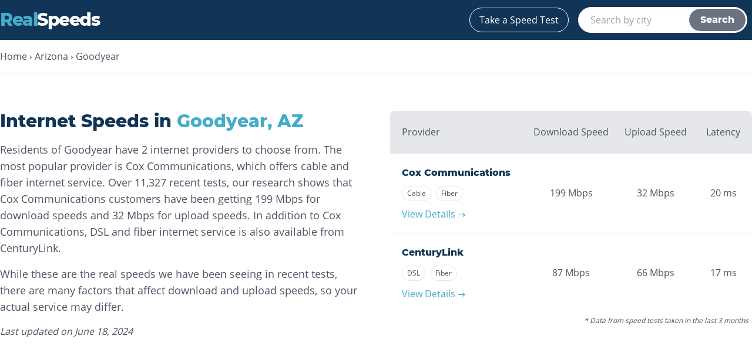

--- FILE ---
content_type: text/html; charset=utf-8
request_url: https://realspeeds.com/arizona/goodyear
body_size: 6193
content:
<!DOCTYPE html><html lang="en-US"><head><meta charSet="utf-8"/><meta name="viewport" content="width=device-width"/><title>Internet Speeds in Goodyear, AZ (June 2024) - Facts and Figures</title><meta name="description" content="Residents of Goodyear have 2 internet providers to choose from. The most popular provider is Cox Communications, which offers cable and fiber internet service."/><link rel="canonical" href="https://realspeeds.com/arizona/goodyear"/><meta name="next-head-count" content="5"/><link rel="apple-touch-icon" sizes="180x180" href="/apple-touch-icon.png"/><link rel="icon" type="image/png" sizes="32x32" href="/favicon-32x32.png"/><link rel="icon" type="image/png" sizes="16x16" href="/favicon-16x16.png"/><link rel="manifest" href="/site.webmanifest"/><link rel="mask-icon" href="/safari-pinned-tab.svg" color="#5bbad5"/><meta name="msapplication-TileColor" content="#da532c"/><meta name="theme-color" content="#ffffff"/><script async="" src="https://www.googletagmanager.com/gtag/js?id=G-RYNRRRW6RS"></script><script>window.dataLayer = window.dataLayer || []; function gtag(){dataLayer.push(arguments);} gtag('js', new Date()); gtag('config', 'G-RYNRRRW6RS', { page_path: window.location.pathname, });</script><link rel="preload" href="/_next/static/css/d66dcac9a087d2ea.css" as="style"/><link rel="stylesheet" href="/_next/static/css/d66dcac9a087d2ea.css" data-n-g=""/><link rel="preload" href="/_next/static/css/3f38d6b21d30eef1.css" as="style"/><link rel="stylesheet" href="/_next/static/css/3f38d6b21d30eef1.css" data-n-p=""/><noscript data-n-css=""></noscript><script defer="" nomodule="" src="/_next/static/chunks/polyfills-0d1b80a048d4787e.js"></script><script src="/_next/static/chunks/webpack-cb7634a8b6194820.js" defer=""></script><script src="/_next/static/chunks/framework-5f4595e5518b5600.js" defer=""></script><script src="/_next/static/chunks/main-c27f85e4697402a2.js" defer=""></script><script src="/_next/static/chunks/pages/_app-2af66c1f764e460f.js" defer=""></script><script src="/_next/static/chunks/806-3f39fbd24c4dac2d.js" defer=""></script><script src="/_next/static/chunks/133-8123514bafb3f336.js" defer=""></script><script src="/_next/static/chunks/pages/%5B...slug%5D-0607b7c7d73f2efe.js" defer=""></script><script src="/_next/static/H_yZ2Yns-XYjHYB-NP8tv/_buildManifest.js" defer=""></script><script src="/_next/static/H_yZ2Yns-XYjHYB-NP8tv/_ssgManifest.js" defer=""></script></head><body><div id="__next" data-reactroot=""><div><header class="bg-blue-dark border-b-1 border-gray-200"><div class="container mx-auto px-2 lg:px-0 pb-4 md:pb-0"><div class="flex flex-row items-center justify-between py-3"><a class="block text-white no-underline text-2xl md:text-3xl tracking-tighter" href="/"><h2><span class="text-blue-light">Real</span>Speeds</h2></a><ul class="flex flex-row items-center"><li class="md:mx-2"><a class="block text-white no-underline text-sm md:text-base border border-white rounded-full px-4 py-2 hover:bg-white hover:text-blue-dark transition duration-500 ease-in-out" href="/speedtest">Take a Speed Test</a></li><li class="mx-2 hidden md:block"><div class="relative"><form class="relative border border-white p-0.5 pl-5 rounded-full flex flex-row bg-white md:w-72 h-11"><input type="text" class="appearance-none border-none outline-none flex-1 text-gray-600 w-full" name="search-input" placeholder="Search by city" value=""/><button type="submit" class="w-24 text-white bg-gray-500 font-heading font-semibold rounded-full transition duration-500 ease-in-out cursor-default focus:outline-none">Search</button></form></div></li></ul></div><div class="block md:hidden"><div class="relative"><form class="relative border border-white p-0.5 pl-5 rounded-full flex flex-row bg-white w-auto h-11"><input type="text" class="appearance-none border-none outline-none flex-1 text-gray-600 w-full" name="search-input" placeholder="Search by city" value=""/><button type="submit" class="w-24 text-white bg-gray-500 font-heading font-semibold rounded-full transition duration-500 ease-in-out cursor-default focus:outline-none">Search</button></form></div></div></div></header><div><div class="bg-gray-light"><nav class="py-4 px-4 md:px-0 bg-white border-b border-gray-200"><div class="container mx-auto"><ul class="list-none flex flex-row"><li class="hidden md:inline-block"><a class="text-gray-600 no-underline hover:text-blue-light hover:underline" href="/">Home</a><span class="px-1">›</span></li><li><a class="text-gray-600 no-underline hover:text-blue-light hover:underline" href="/arizona">Arizona</a><span class="px-1">›</span></li><li><a class="text-gray-600 no-underline hover:text-blue-light hover:underline" href="/arizona/goodyear">Goodyear</a></li></ul></div></nav><section class="border-b border-gray-200 bg-white mb-5 lg:mb-9 py-5 sm:py-8 lg:pt-16 lg:pb-24"><div class="container mx-auto px-3 lg:px-0"><div class="flex flex-col lg:flex-row"><div class="mb-8 lg:w-1/2 lg:pr-6"><h1 class="text-2xl lg:text-3xl text-blue-dark mb-4">Internet Speeds in<!-- --> <span class="text-blue-light">Goodyear<!-- -->, <!-- -->AZ</span></h1><div><p class="md:text-lg mb-4">Residents of Goodyear have 2 internet providers to choose from. The most popular provider is Cox Communications, which offers cable and fiber internet service. Over 11,327 recent tests, our research shows that Cox Communications customers have been getting 199 Mbps for download speeds and 32 Mbps for upload speeds. In addition to Cox Communications, DSL and fiber internet service is also available from CenturyLink.</p><p class="md:text-lg mb-4">While these are the real speeds we have been seeing in recent tests, there are many factors that affect download and upload speeds, so your actual service may differ.</p></div><em>Last updated on <!-- -->June 18, 2024</em></div><div class="lg:pl-6 lg:w-1/2 -mx-3 sm:mx-0"><table class="w-full text-sm md:text-base"><thead class="border-b border-gray-200 text-center"><tr><th class="px-2 py-6 font-normal bg-gray-200 rounded-tl-lg text-left pl-2 md:pl-5">Provider</th><th class="px-2 py-6 font-normal bg-gray-200">Download Speed</th><th class="px-2 py-6 font-normal bg-gray-200">Upload Speed</th><th class="px-4 py-6 font-normal bg-gray-200 rounded-tr-lg">Latency</th></tr></thead><tbody><tr class="text-center border-b border-gray-200"><td style="min-width:120px" class="py-5 px-2 text-left align-middle md:pl-5"><strong class="font-heading text-blue-dark text-base">Cox Communications</strong><div class="my-1.5"><div class="bg-white border border-gray-200 my-1 mr-1 md:mr-2 py-1 px-2 rounded-full text-xs inline-block">Cable</div><div class="bg-white border border-gray-200 my-1 mr-1 md:mr-2 py-1 px-2 rounded-full text-xs inline-block">Fiber</div></div><a class="block text-light-blue no-underline hover:underline" href="#Cox-Communications">View Details →</a></td><td class="py-5 px-2 align-middle">199<!-- --> <span class="block md:inline">Mbps</span></td><td class="py-5 px-2 align-middle">32<!-- --> <span class="block md:inline">Mbps</span></td><td class="py-5 px-3 align-middle">20<!-- --> <span class="block md:inline">ms</span></td></tr><tr class="text-center"><td style="min-width:120px" class="py-5 px-2 text-left align-middle md:pl-5"><strong class="font-heading text-blue-dark text-base">CenturyLink</strong><div class="my-1.5"><div class="bg-white border border-gray-200 my-1 mr-1 md:mr-2 py-1 px-2 rounded-full text-xs inline-block">DSL</div><div class="bg-white border border-gray-200 my-1 mr-1 md:mr-2 py-1 px-2 rounded-full text-xs inline-block">Fiber</div></div><a class="block text-light-blue no-underline hover:underline" href="#CenturyLink">View Details →</a></td><td class="py-5 px-2 align-middle">87<!-- --> <span class="block md:inline">Mbps</span></td><td class="py-5 px-2 align-middle">66<!-- --> <span class="block md:inline">Mbps</span></td><td class="py-5 px-3 align-middle">17<!-- --> <span class="block md:inline">ms</span></td></tr></tbody><tfoot><tr><td class="text-xs italic text-right p-1.5" colSpan="4">* Data from speed tests taken in the last 3 months</td></tr></tfoot></table></div></div></div></section><div class="container mx-auto pt-8 pb-8 px-1"><h2 class="text-lg lg:text-2xl text-blue-dark mb-4 mx-2 lg:mx-0">Internet Providers in <!-- -->Goodyear<!-- -->, <!-- -->AZ</h2><div class="flex flex-col xl:flex-row"><div class="xl:w-8/12 flex-1 xl:pr-2"><section class="py-7" id="Cox-Communications"><div class="bg-white rounded shadow-lg flex flex-col overflow-hidden"><div class="py-8 px-1 md:px-8 flex flex-col md:flex-row justify-between border-b"><div class="text-center md:text-left mb-7 md:m-0"><h2 class="mb-3 text-blue-dark text-3xl">Cox Communications</h2><div><div class="bg-white border border-gray-200 m-1 py-1.5 px-3 rounded-full text-xs inline-block">Cable</div><div class="bg-white border border-gray-200 m-1 py-1.5 px-3 rounded-full text-xs inline-block">Fiber</div></div></div><div><div class="flex flex-row justify-center"><div class="mx-2.5 flex flex-col text-center justify-center"><h4 class="text-sm font-normal font-sans">Download Speed</h4><strong class="text-5xl my-1 text-blue-dark font-heading">199</strong><span class="text-xs">Mbps</span></div><div class="mx-2.5 flex flex-col text-center justify-center"><h4 class="text-sm font-normal font-sans">Upload Speed</h4><strong class="text-5xl my-1 text-blue-dark font-heading">32</strong><span class="text-xs">Mbps</span></div><div class="mx-2.5 flex flex-col text-center justify-center"><h4 class="text-sm font-normal font-sans">Latency</h4><strong class="text-5xl my-1 text-blue-dark font-heading">20</strong><span class="text-xs">ms</span></div></div></div></div><div class="py-5 px-3 lg:px-8"><h2 class="text-blue-dark">Overview</h2><p>Cox Communications<!-- --> is the <!-- -->most<!-- --> popular provider in <!-- -->Goodyear<!-- --> offering<!-- --> <!-- -->cable and fiber<!-- --> internet service. Users have been getting<!-- --> <!-- -->199<!-- --> Mbps for download speeds and<!-- --> <!-- -->32<!-- --> Mbps for upload speeds over<!-- --> <!-- -->11,327<!-- --> recent tests.</p></div><div class="py-5 px-3 lg:px-8"><h2 class="text-blue-dark">Performance Breakdown</h2><p>Cox Communications<!-- --> has the <!-- -->fastest<!-- --> average download speed, the <!-- -->2nd fastest<!-- --> <!-- -->average upload speed, and the <!-- -->2nd lowest<!-- --> latency out of all of the providers in <!-- -->Goodyear<!-- -->.<!-- --> <!-- -->32% of users saw download speeds
  between 250-500 Mbps<!-- -->, and <!-- -->23% of users saw upload speeds
  between 10-25 Mbps<!-- -->.</p><div class="flex flex-col lg:flex-row -mx-6 lg:-mx-6 py-4"><div class="flex-1 min-w-0 flex flex-col py-4 md:px-4"><p class="text-center mb-3">Download Speeds</p><div style="height:410px"><div style="width:100%;height:100%"></div></div></div><div class="flex-1 min-w-0 flex flex-col py-4 md:px-4"><p class="text-center mb-3">Upload Speeds</p><div style="height:410px"><div style="width:100%;height:100%"></div></div></div></div></div><div class="py-5 px-3 lg:px-8 overflow-x-auto"><h2 class="text-blue-dark mb-4">Recent <!-- -->Cox Communications<!-- --> Speed Tests in <!-- -->Goodyear</h2><table class="border-collapse w-full text-sm text-left"><thead><tr class="border-b"><th class="text-left p-2">Date</th><th class="text-center p-2">Download Speed</th><th class="text-center p-2">Upload Speed</th><th class="text-center p-2">Latency</th></tr></thead><tbody><tr class="border-b last:border-b-0"><td class="p-2">June 17, 2024</td><td class="p-2 text-center">439<!-- --> Mbps</td><td class="p-2 text-center">106<!-- --> Mbps</td><td class="p-2 text-center">20<!-- --> ms</td></tr><tr class="border-b last:border-b-0"><td class="p-2">June 17, 2024</td><td class="p-2 text-center">482<!-- --> Mbps</td><td class="p-2 text-center">373<!-- --> Mbps</td><td class="p-2 text-center">21<!-- --> ms</td></tr><tr class="border-b last:border-b-0"><td class="p-2">June 17, 2024</td><td class="p-2 text-center">325<!-- --> Mbps</td><td class="p-2 text-center">339<!-- --> Mbps</td><td class="p-2 text-center">17<!-- --> ms</td></tr><tr class="border-b last:border-b-0"><td class="p-2">June 17, 2024</td><td class="p-2 text-center">30<!-- --> Mbps</td><td class="p-2 text-center">15<!-- --> Mbps</td><td class="p-2 text-center">18<!-- --> ms</td></tr><tr class="border-b last:border-b-0"><td class="p-2">June 17, 2024</td><td class="p-2 text-center">117<!-- --> Mbps</td><td class="p-2 text-center">24<!-- --> Mbps</td><td class="p-2 text-center">25<!-- --> ms</td></tr><tr class="border-b last:border-b-0"><td class="p-2">June 17, 2024</td><td class="p-2 text-center">523<!-- --> Mbps</td><td class="p-2 text-center">209<!-- --> Mbps</td><td class="p-2 text-center">65<!-- --> ms</td></tr><tr class="border-b last:border-b-0"><td class="p-2">June 17, 2024</td><td class="p-2 text-center">1<!-- --> Mbps</td><td class="p-2 text-center">23<!-- --> Mbps</td><td class="p-2 text-center">183<!-- --> ms</td></tr><tr class="border-b last:border-b-0"><td class="p-2">June 17, 2024</td><td class="p-2 text-center">9<!-- --> Mbps</td><td class="p-2 text-center">45<!-- --> Mbps</td><td class="p-2 text-center">190<!-- --> ms</td></tr><tr class="border-b last:border-b-0"><td class="p-2">June 17, 2024</td><td class="p-2 text-center">282<!-- --> Mbps</td><td class="p-2 text-center">298<!-- --> Mbps</td><td class="p-2 text-center">66<!-- --> ms</td></tr><tr class="border-b last:border-b-0"><td class="p-2">June 17, 2024</td><td class="p-2 text-center">6<!-- --> Mbps</td><td class="p-2 text-center">152<!-- --> Mbps</td><td class="p-2 text-center">195<!-- --> ms</td></tr></tbody></table></div></div></section><section class="py-7" id="CenturyLink"><div class="bg-white rounded shadow-lg flex flex-col overflow-hidden"><div class="py-8 px-1 md:px-8 flex flex-col md:flex-row justify-between border-b"><div class="text-center md:text-left mb-7 md:m-0"><h2 class="mb-3 text-blue-dark text-3xl">CenturyLink</h2><div><div class="bg-white border border-gray-200 m-1 py-1.5 px-3 rounded-full text-xs inline-block">DSL</div><div class="bg-white border border-gray-200 m-1 py-1.5 px-3 rounded-full text-xs inline-block">Fiber</div></div></div><div><div class="flex flex-row justify-center"><div class="mx-2.5 flex flex-col text-center justify-center"><h4 class="text-sm font-normal font-sans">Download Speed</h4><strong class="text-5xl my-1 text-blue-dark font-heading">87</strong><span class="text-xs">Mbps</span></div><div class="mx-2.5 flex flex-col text-center justify-center"><h4 class="text-sm font-normal font-sans">Upload Speed</h4><strong class="text-5xl my-1 text-blue-dark font-heading">66</strong><span class="text-xs">Mbps</span></div><div class="mx-2.5 flex flex-col text-center justify-center"><h4 class="text-sm font-normal font-sans">Latency</h4><strong class="text-5xl my-1 text-blue-dark font-heading">17</strong><span class="text-xs">ms</span></div></div></div></div><div class="py-5 px-3 lg:px-8"><h2 class="text-blue-dark">Overview</h2><p>CenturyLink<!-- --> is the <!-- -->2nd most<!-- --> popular provider in <!-- -->Goodyear<!-- --> offering<!-- --> <!-- -->DSL and fiber<!-- --> internet service. Users have been getting<!-- --> <!-- -->87<!-- --> Mbps for download speeds and<!-- --> <!-- -->66<!-- --> Mbps for upload speeds over<!-- --> <!-- -->1,008<!-- --> recent tests.</p></div><div class="py-5 px-3 lg:px-8"><h2 class="text-blue-dark">Performance Breakdown</h2><p>CenturyLink<!-- --> has the <!-- -->2nd fastest<!-- --> average download speed, the <!-- -->fastest<!-- --> <!-- -->average upload speed, and the <!-- -->lowest<!-- --> latency out of all of the providers in <!-- -->Goodyear<!-- -->.<!-- --> <!-- -->18% of users saw download speeds
  between 250-500 Mbps<!-- -->, and <!-- -->21% of users saw upload speeds
  between 50-100 Mbps<!-- -->.</p><div class="flex flex-col lg:flex-row -mx-6 lg:-mx-6 py-4"><div class="flex-1 min-w-0 flex flex-col py-4 md:px-4"><p class="text-center mb-3">Download Speeds</p><div style="height:410px"><div style="width:100%;height:100%"></div></div></div><div class="flex-1 min-w-0 flex flex-col py-4 md:px-4"><p class="text-center mb-3">Upload Speeds</p><div style="height:410px"><div style="width:100%;height:100%"></div></div></div></div></div><div class="py-5 px-3 lg:px-8 overflow-x-auto"><h2 class="text-blue-dark mb-4">Recent <!-- -->CenturyLink<!-- --> Speed Tests in <!-- -->Goodyear</h2><table class="border-collapse w-full text-sm text-left"><thead><tr class="border-b"><th class="text-left p-2">Date</th><th class="text-center p-2">Download Speed</th><th class="text-center p-2">Upload Speed</th><th class="text-center p-2">Latency</th></tr></thead><tbody><tr class="border-b last:border-b-0"><td class="p-2">June 17, 2024</td><td class="p-2 text-center">94<!-- --> Mbps</td><td class="p-2 text-center">83<!-- --> Mbps</td><td class="p-2 text-center">23<!-- --> ms</td></tr><tr class="border-b last:border-b-0"><td class="p-2">June 17, 2024</td><td class="p-2 text-center">21<!-- --> Mbps</td><td class="p-2 text-center">21<!-- --> Mbps</td><td class="p-2 text-center">21<!-- --> ms</td></tr><tr class="border-b last:border-b-0"><td class="p-2">June 15, 2024</td><td class="p-2 text-center">104<!-- --> Mbps</td><td class="p-2 text-center">136<!-- --> Mbps</td><td class="p-2 text-center">21<!-- --> ms</td></tr><tr class="border-b last:border-b-0"><td class="p-2">June 15, 2024</td><td class="p-2 text-center">89<!-- --> Mbps</td><td class="p-2 text-center">56<!-- --> Mbps</td><td class="p-2 text-center">15<!-- --> ms</td></tr><tr class="border-b last:border-b-0"><td class="p-2">June 15, 2024</td><td class="p-2 text-center">11<!-- --> Mbps</td><td class="p-2 text-center">1<!-- --> Mbps</td><td class="p-2 text-center">16<!-- --> ms</td></tr><tr class="border-b last:border-b-0"><td class="p-2">June 14, 2024</td><td class="p-2 text-center">4<!-- --> Mbps</td><td class="p-2 text-center">5<!-- --> Mbps</td><td class="p-2 text-center">14<!-- --> ms</td></tr><tr class="border-b last:border-b-0"><td class="p-2">June 14, 2024</td><td class="p-2 text-center">147<!-- --> Mbps</td><td class="p-2 text-center">98<!-- --> Mbps</td><td class="p-2 text-center">27<!-- --> ms</td></tr><tr class="border-b last:border-b-0"><td class="p-2">June 14, 2024</td><td class="p-2 text-center">12<!-- --> Mbps</td><td class="p-2 text-center">11<!-- --> Mbps</td><td class="p-2 text-center">17<!-- --> ms</td></tr><tr class="border-b last:border-b-0"><td class="p-2">June 13, 2024</td><td class="p-2 text-center">64<!-- --> Mbps</td><td class="p-2 text-center">9<!-- --> Mbps</td><td class="p-2 text-center">18<!-- --> ms</td></tr><tr class="border-b last:border-b-0"><td class="p-2">June 13, 2024</td><td class="p-2 text-center">48<!-- --> Mbps</td><td class="p-2 text-center">56<!-- --> Mbps</td><td class="p-2 text-center">17<!-- --> ms</td></tr></tbody></table></div></div></section></div><div class="xl:w-96 xl:pl-2 py-7"><div class="bg-white rounded shadow-lg py-8 px-4 lg:px-8 xl:sticky xl:top-4"><h2 class="text-xl font-extrabold text-blue-dark mb-4 text-center">Test Your Internet Speed</h2><div class="text-center"><div class="styles_SpeedTestContainer__zgK15"><div class="styles_TestPath__PrW6N"><div class="styles_Hidden__QkSyg"> <span>⇄</span> </div></div><button class="styles_SpeedTestBtn__cCXYx"><span class="styles_Ring__TWExM"></span><span class="styles_Border__yJKzj"></span><strong class="styles_Text__R_pa2">GO</strong><strong class="styles_Text__R_pa2 styles_Hidden__QkSyg"><span>Mbps</span></strong></button><div class="styles_Results__USA6u"><div><span>Download</span><div class="styles_Result__oH3KL"><strong class="styles_Hidden__QkSyg">0</strong><div class="styles_Loading__Isr4v styles_TestNotStarted__zKGOo"></div></div><span>Mbps</span></div><div><span>Upload</span><div class="styles_Result__oH3KL"><strong class="styles_Hidden__QkSyg">0</strong><div class="styles_Loading__Isr4v styles_TestNotStarted__zKGOo"></div></div><span>Mbps</span></div></div><div class="transition-opacity pt-3 pb-1 opacity-0"><span>Latency <!-- --> ms</span></div></div></div><p class="my-4 md:text-sm">We’ll run a download test and an upload test to give you the full picture of your internet connection.</p></div></div></div></div><div class="border-t border-gray-200 bg-white py-5 sm:py-8 lg:pt-16 lg:pb-24"><div class="container mx-auto px-3 lg:px-0"><div class="flex flex-col lg:flex-row"><section class="mb-16 flex-1"><h2 class="text-lg lg:text-xl text-blue-dark mb-2">Nearby Cities</h2><ul class="columns-2 md:columns-3 list-none mb-6"><li class="w-36 md:w-auto"><a href="/arizona/avondale">Avondale<!-- -->, <!-- -->AZ</a></li><li class="w-36 md:w-auto"><a href="/arizona/buckeye">Buckeye<!-- -->, <!-- -->AZ</a></li><li class="w-36 md:w-auto"><a href="/arizona/el-mirage">El Mirage<!-- -->, <!-- -->AZ</a></li><li class="w-36 md:w-auto"><a href="/arizona/glendale">Glendale<!-- -->, <!-- -->AZ</a></li><li class="w-36 md:w-auto"><a href="/arizona/litchfield-park">Litchfield Park<!-- -->, <!-- -->AZ</a></li><li class="w-36 md:w-auto"><a href="/arizona/sun-city">Sun City<!-- -->, <!-- -->AZ</a></li><li class="w-36 md:w-auto"><a href="/arizona/sun-city-west">Sun City West<!-- -->, <!-- -->AZ</a></li><li class="w-36 md:w-auto"><a href="/arizona/tolleson">Tolleson<!-- -->, <!-- -->AZ</a></li><li class="w-36 md:w-auto"><a href="/arizona/youngtown">Youngtown<!-- -->, <!-- -->AZ</a></li></ul><h2 class="text-lg lg:text-xl text-blue-dark mb-2">Popular Cities in <!-- -->Arizona</h2><ul class="columns-2 md:columns-3 list-none mb-6"><li class="w-36 md:w-auto"><a href="/arizona/avondale">Avondale<!-- -->, <!-- -->AZ</a></li><li class="w-36 md:w-auto"><a href="/arizona/chandler">Chandler<!-- -->, <!-- -->AZ</a></li><li class="w-36 md:w-auto"><a href="/arizona/gilbert">Gilbert<!-- -->, <!-- -->AZ</a></li><li class="w-36 md:w-auto"><a href="/arizona/glendale">Glendale<!-- -->, <!-- -->AZ</a></li><li class="w-36 md:w-auto"><a href="/arizona/mesa">Mesa<!-- -->, <!-- -->AZ</a></li><li class="w-36 md:w-auto"><a href="/arizona/phoenix">Phoenix<!-- -->, <!-- -->AZ</a></li><li class="w-36 md:w-auto"><a href="/arizona/scottsdale">Scottsdale<!-- -->, <!-- -->AZ</a></li><li class="w-36 md:w-auto"><a href="/arizona/tempe">Tempe<!-- -->, <!-- -->AZ</a></li><li class="w-36 md:w-auto"><a href="/arizona/tucson">Tucson<!-- -->, <!-- -->AZ</a></li></ul><h2 class="text-lg lg:text-xl text-blue-dark mb-2">Featured Cities</h2><ul class="columns-2 md:columns-3 list-none"><li class="w-36 md:w-auto"><a href="/new-york/brooklyn">Brooklyn<!-- -->, <!-- -->NY</a></li><li class="w-36 md:w-auto"><a href="/illinois/chicago">Chicago<!-- -->, <!-- -->IL</a></li><li class="w-36 md:w-auto"><a href="/california/los-angeles">Los Angeles<!-- -->, <!-- -->CA</a></li><li class="w-36 md:w-auto"><a href="/texas/houston">Houston<!-- -->, <!-- -->TX</a></li><li class="w-36 md:w-auto"><a href="/new-york/manhattan">Manhattan<!-- -->, <!-- -->NY</a></li><li class="w-36 md:w-auto"><a href="/washington/seattle">Seattle<!-- -->, <!-- -->WA</a></li><li class="w-36 md:w-auto"><a href="/arizona/phoenix">Phoenix<!-- -->, <!-- -->AZ</a></li><li class="w-36 md:w-auto"><a href="/colorado/denver">Denver<!-- -->, <!-- -->CO</a></li><li class="w-36 md:w-auto"><a href="/california/san-diego">San Diego<!-- -->, <!-- -->CA</a></li><li class="w-36 md:w-auto"><a href="/washington-dc">Washington<!-- -->, <!-- -->DC</a></li><li class="w-36 md:w-auto"><a href="/massachusetts/boston">Boston<!-- -->, <!-- -->MA</a></li><li class="w-36 md:w-auto"><a href="/florida/miami">Miami<!-- -->, <!-- -->FL</a></li><li class="w-36 md:w-auto"><a href="/california/san-francisco">San Francisco<!-- -->, <!-- -->CA</a></li><li class="w-36 md:w-auto"><a href="/minnesota/minneapolis">Minneapolis<!-- -->, <!-- -->MN</a></li><li class="w-36 md:w-auto"><a href="/nevada/las-vegas">Las Vegas<!-- -->, <!-- -->NV</a></li></ul></section><section class="flex-1"><h2 class="text-lg lg:text-xl text-blue-dark mb-4">Frequently Asked Questions</h2><div class="py-3" itemscope="" itemProp="mainEntity" itemType="https://schema.org/Question"><h2 class="text-blue-dark" itemProp="name">What internet providers are available in Goodyear, AZ?</h2><div itemscope="" itemProp="acceptedAnswer" itemType="https://schema.org/Answer"><div itemProp="text">Cox Communications and CenturyLink currently operate in Goodyear.</div></div></div><div class="py-3" itemscope="" itemProp="mainEntity" itemType="https://schema.org/Question"><h2 class="text-blue-dark" itemProp="name">What is the most popular internet provider in Goodyear, AZ?</h2><div itemscope="" itemProp="acceptedAnswer" itemType="https://schema.org/Answer"><div itemProp="text">Cox Communications is currently the most popular internet provider in Goodyear based on
        the number of speed tests in the last 3 months.</div></div></div><div class="py-3" itemscope="" itemProp="mainEntity" itemType="https://schema.org/Question"><h2 class="text-blue-dark" itemProp="name">What is the fastest internet provider in Goodyear, AZ?</h2><div itemscope="" itemProp="acceptedAnswer" itemType="https://schema.org/Answer"><div itemProp="text">The fastest internet provider for you is going to differ based on your needs, and which providers
        actually serve your home. However, when it comes to the real speeds users in Goodyear are
        getting, Cox Communications provides the fastest download and upload speeds.</div></div></div><div class="py-3" itemscope="" itemProp="mainEntity" itemType="https://schema.org/Question"><h2 class="text-blue-dark" itemProp="name">Is there fiber internet in Goodyear, AZ?</h2><div itemscope="" itemProp="acceptedAnswer" itemType="https://schema.org/Answer"><div itemProp="text">CenturyLink and Cox Communications provide fiber internet in Goodyear.</div></div></div></section></div></div></div></div></div><footer class="bg-white border-t border-gray-200"><div class="container mx-auto px-2 lg:px-0 py-8"><span>© 2020 - <!-- -->2025<!-- --> RealSpeeds</span></div></footer></div></div><script id="__NEXT_DATA__" type="application/json">{"props":{"pageProps":{"page":"CITY","lastUpdated":"2024-06-18T19:02:00.613Z","city":"Goodyear","state":"AZ","providers":[{"name":"Cox Communications","offerings":[{"type":"Cable","max_download":"300","max_upload":"35"},{"type":"Fiber","max_download":"1000","max_upload":"35"}],"buckets":{"download":{"\u003c 10":6,"10-25":6,"25-50":8,"50-100":13,"100-250":23,"250-500":32,"\u003e 500":12},"upload":{"\u003c 5":11,"5-10":6,"10-25":23,"25-50":22,"50-100":18,"100-250":16,"\u003e 250":4}},"summary":{"rtt":20,"downloadSpeed":199,"uploadSpeed":32,"uniqueTests":6243,"tests":11327},"recentTests":[{"date":"2024-06-17T23:50:08.821965","rtt":20,"download_speed":439,"upload_speed":106},{"date":"2024-06-17T23:34:43.973210","rtt":21,"download_speed":482,"upload_speed":373},{"date":"2024-06-17T23:11:57.391489","rtt":17,"download_speed":325,"upload_speed":339},{"date":"2024-06-17T23:04:19.572294","rtt":18,"download_speed":30,"upload_speed":15},{"date":"2024-06-17T22:53:48.077281","rtt":25,"download_speed":117,"upload_speed":24},{"date":"2024-06-17T22:42:51.349057","rtt":65,"download_speed":523,"upload_speed":209},{"date":"2024-06-17T22:37:52.925815","rtt":183,"download_speed":1,"upload_speed":23},{"date":"2024-06-17T22:35:52.393418","rtt":190,"download_speed":9,"upload_speed":45},{"date":"2024-06-17T22:29:17.135195","rtt":66,"download_speed":282,"upload_speed":298},{"date":"2024-06-17T22:23:40.274995","rtt":195,"download_speed":6,"upload_speed":152}]},{"name":"CenturyLink","offerings":[{"type":"DSL","max_download":"80","max_upload":"40"},{"type":"Fiber","max_download":"940","max_upload":"940"}],"buckets":{"download":{"\u003c 10":9,"10-25":13,"25-50":14,"50-100":17,"100-250":14,"250-500":18,"\u003e 500":15},"upload":{"\u003c 5":18,"5-10":8,"10-25":10,"25-50":7,"50-100":21,"100-250":19,"\u003e 250":18}},"summary":{"rtt":17,"downloadSpeed":87,"uploadSpeed":66,"uniqueTests":526,"tests":1008},"recentTests":[{"date":"2024-06-17T22:44:50.081488","rtt":23,"download_speed":94,"upload_speed":83},{"date":"2024-06-17T14:57:13.604763","rtt":21,"download_speed":21,"upload_speed":21},{"date":"2024-06-15T23:26:44.951538","rtt":21,"download_speed":104,"upload_speed":136},{"date":"2024-06-15T22:53:45.149085","rtt":15,"download_speed":89,"upload_speed":56},{"date":"2024-06-15T18:05:13.154630","rtt":16,"download_speed":11,"upload_speed":0},{"date":"2024-06-14T22:52:46.993030","rtt":14,"download_speed":4,"upload_speed":5},{"date":"2024-06-14T22:33:30.743766","rtt":27,"download_speed":147,"upload_speed":98},{"date":"2024-06-14T04:49:31.793863","rtt":17,"download_speed":12,"upload_speed":11},{"date":"2024-06-13T23:21:35.927994","rtt":18,"download_speed":64,"upload_speed":9},{"date":"2024-06-13T21:27:26.375934","rtt":17,"download_speed":48,"upload_speed":56}]}],"nearbyCities":[{"city":"Avondale","state":"AZ"},{"city":"Buckeye","state":"AZ"},{"city":"El Mirage","state":"AZ"},{"city":"Glendale","state":"AZ"},{"city":"Litchfield Park","state":"AZ"},{"city":"Sun City","state":"AZ"},{"city":"Sun City West","state":"AZ"},{"city":"Tolleson","state":"AZ"},{"city":"Youngtown","state":"AZ"}],"slug":"arizona/goodyear"},"__N_SSP":true},"page":"/[...slug]","query":{"slug":["arizona","goodyear"]},"buildId":"H_yZ2Yns-XYjHYB-NP8tv","isFallback":false,"gssp":true,"scriptLoader":[]}</script></body></html>

--- FILE ---
content_type: text/css; charset=utf-8
request_url: https://realspeeds.com/_next/static/css/3f38d6b21d30eef1.css
body_size: 921
content:
.styles_TestPath__PrW6N>div{opacity:1;transition:opacity .5s ease-in-out;line-height:30px;height:30px;margin:10px 0}.styles_TestPath__PrW6N>div.styles_Hidden__QkSyg{opacity:0}.styles_TestPath__PrW6N span{font-size:30px;vertical-align:middle;margin:0 15px}.styles_SpeedTestBtn__cCXYx{outline:none;cursor:pointer;margin:20px auto;color:#44acca;position:relative;width:180px;height:180px;border-radius:100%;transform:translateY(20px) translateX(0);transform-origin:center center;border-width:0;transition:height .5s ease-in-out,width .5s ease-in-out}.styles_SpeedTestBtn__cCXYx:focus{outline:none}.styles_SpeedTestBtn__cCXYx.styles_inProgress__BsZdp{height:260px;width:260px}.styles_SpeedTestBtn__cCXYx>strong{font-family:Montserrat,sans-serif;font-weight:800;font-size:28px}.styles_SpeedTestBtn__cCXYx .styles_Border__yJKzj{display:block;position:absolute;top:0;left:0;width:100%;height:100%;border-radius:100%;box-sizing:border-box;background-color:#fff;border:3px solid transparent;background-origin:border-box;background-clip:content-box,border-box;background-image:linear-gradient(#fff,#fff),linear-gradient(180deg,#44acca,#44acca);-webkit-animation-name:styles_start-heartbeat__O31cf;animation-name:styles_start-heartbeat__O31cf;-webkit-animation-delay:3.5s;animation-delay:3.5s;-webkit-animation-duration:3.5s;animation-duration:3.5s;-webkit-animation-iteration-count:infinite;animation-iteration-count:infinite;-webkit-animation-timing-function:ease-out;animation-timing-function:ease-out}.styles_SpeedTestBtn__cCXYx:hover:not(.styles_inProgress__BsZdp) .styles_Border__yJKzj{background-image:linear-gradient(#e3f3f7,#e3f3f7),linear-gradient(180deg,#44acca,#44acca)}.styles_SpeedTestBtn__cCXYx .styles_Ring__TWExM{display:block;position:absolute;top:0;left:0;width:100%;height:100%;border-radius:100%;box-sizing:border-box;border:3px solid #44acca;opacity:0;-webkit-animation-name:styles_start-ring__aDrCH;animation-name:styles_start-ring__aDrCH;-webkit-animation-delay:3.5s;animation-delay:3.5s;-webkit-animation-duration:3.5s;animation-duration:3.5s;-webkit-animation-iteration-count:infinite;animation-iteration-count:infinite;-webkit-animation-timing-function:linear;animation-timing-function:linear}@-webkit-keyframes styles_start-heartbeat__O31cf{0%{transform:scale(1)}8.333%{transform:scale(.989)}16.667%{transform:scale(1)}}@keyframes styles_start-heartbeat__O31cf{0%{transform:scale(1)}8.333%{transform:scale(.989)}16.667%{transform:scale(1)}}@-webkit-keyframes styles_start-ring__aDrCH{0%{opacity:0;transform:scale(1)}12.5%{opacity:0;transform:scale(.995)}16.667%{opacity:1}50%{opacity:0;transform:scale(1.3)}}@keyframes styles_start-ring__aDrCH{0%{opacity:0;transform:scale(1)}12.5%{opacity:0;transform:scale(.995)}16.667%{opacity:1}50%{opacity:0;transform:scale(1.3)}}.styles_SpeedTestBtn__cCXYx.styles_inProgress__BsZdp .styles_Border__yJKzj,.styles_SpeedTestBtn__cCXYx.styles_inProgress__BsZdp .styles_Ring__TWExM{-webkit-animation-delay:2s;animation-delay:2s;-webkit-animation-duration:2s;animation-duration:2s}.styles_SpeedTestBtn__cCXYx .styles_Text__R_pa2{display:flex;flex-direction:column;position:relative;box-sizing:border-box;white-space:nowrap;opacity:1;justify-content:center;align-items:center}.styles_SpeedTestBtn__cCXYx .styles_Text__R_pa2.styles_Hidden__QkSyg{opacity:0;display:none}.styles_SpeedTestBtn__cCXYx .styles_Text__R_pa2>span{font-size:16px;margin-top:21px;margin-bottom:-36px;font-weight:400;font-family:Open Sans,sans-serif}.styles_SpeedTestContainer__zgK15{display:flex;flex-direction:column;padding:0}.styles_SpeedTestContainer__zgK15 .styles_Results__USA6u{display:flex;justify-content:center;margin-top:50px}.styles_SpeedTestContainer__zgK15 .styles_Results__USA6u .styles_Hidden__QkSyg{display:none}.styles_SpeedTestContainer__zgK15 .styles_Results__USA6u>div{flex:1;display:flex;flex-direction:column}.styles_SpeedTestContainer__zgK15 .styles_Results__USA6u strong{font-family:Montserrat,sans-serif;font-weight:800;font-size:40px}.styles_SpeedTestContainer__zgK15 .styles_Results__USA6u .styles_Result__oH3KL{height:50px;display:flex;align-items:center;justify-content:center;color:#103556}.styles_Loading__Isr4v{max-width:50px;margin:15px auto;height:6px;width:50px}.styles_Loading__Isr4v>path{fill:none;stroke:#103556;stroke-width:4;stroke-miterlimit:10;stroke-dasharray:100;-webkit-animation:styles_squiggle__n9Oek 1s linear infinite;animation:styles_squiggle__n9Oek 1s linear infinite}@-webkit-keyframes styles_squiggle__n9Oek{to{stroke-dashoffset:-200}}@keyframes styles_squiggle__n9Oek{to{stroke-dashoffset:-200}}.styles_Loading__Isr4v.styles_TestNotStarted__zKGOo{height:2px;background:#103556;width:35px}

--- FILE ---
content_type: text/css; charset=utf-8
request_url: https://realspeeds.com/_next/static/css/3f38d6b21d30eef1.css
body_size: 882
content:
.styles_TestPath__PrW6N>div{opacity:1;transition:opacity .5s ease-in-out;line-height:30px;height:30px;margin:10px 0}.styles_TestPath__PrW6N>div.styles_Hidden__QkSyg{opacity:0}.styles_TestPath__PrW6N span{font-size:30px;vertical-align:middle;margin:0 15px}.styles_SpeedTestBtn__cCXYx{outline:none;cursor:pointer;margin:20px auto;color:#44acca;position:relative;width:180px;height:180px;border-radius:100%;transform:translateY(20px) translateX(0);transform-origin:center center;border-width:0;transition:height .5s ease-in-out,width .5s ease-in-out}.styles_SpeedTestBtn__cCXYx:focus{outline:none}.styles_SpeedTestBtn__cCXYx.styles_inProgress__BsZdp{height:260px;width:260px}.styles_SpeedTestBtn__cCXYx>strong{font-family:Montserrat,sans-serif;font-weight:800;font-size:28px}.styles_SpeedTestBtn__cCXYx .styles_Border__yJKzj{display:block;position:absolute;top:0;left:0;width:100%;height:100%;border-radius:100%;box-sizing:border-box;background-color:#fff;border:3px solid transparent;background-origin:border-box;background-clip:content-box,border-box;background-image:linear-gradient(#fff,#fff),linear-gradient(180deg,#44acca,#44acca);-webkit-animation-name:styles_start-heartbeat__O31cf;animation-name:styles_start-heartbeat__O31cf;-webkit-animation-delay:3.5s;animation-delay:3.5s;-webkit-animation-duration:3.5s;animation-duration:3.5s;-webkit-animation-iteration-count:infinite;animation-iteration-count:infinite;-webkit-animation-timing-function:ease-out;animation-timing-function:ease-out}.styles_SpeedTestBtn__cCXYx:hover:not(.styles_inProgress__BsZdp) .styles_Border__yJKzj{background-image:linear-gradient(#e3f3f7,#e3f3f7),linear-gradient(180deg,#44acca,#44acca)}.styles_SpeedTestBtn__cCXYx .styles_Ring__TWExM{display:block;position:absolute;top:0;left:0;width:100%;height:100%;border-radius:100%;box-sizing:border-box;border:3px solid #44acca;opacity:0;-webkit-animation-name:styles_start-ring__aDrCH;animation-name:styles_start-ring__aDrCH;-webkit-animation-delay:3.5s;animation-delay:3.5s;-webkit-animation-duration:3.5s;animation-duration:3.5s;-webkit-animation-iteration-count:infinite;animation-iteration-count:infinite;-webkit-animation-timing-function:linear;animation-timing-function:linear}@-webkit-keyframes styles_start-heartbeat__O31cf{0%{transform:scale(1)}8.333%{transform:scale(.989)}16.667%{transform:scale(1)}}@keyframes styles_start-heartbeat__O31cf{0%{transform:scale(1)}8.333%{transform:scale(.989)}16.667%{transform:scale(1)}}@-webkit-keyframes styles_start-ring__aDrCH{0%{opacity:0;transform:scale(1)}12.5%{opacity:0;transform:scale(.995)}16.667%{opacity:1}50%{opacity:0;transform:scale(1.3)}}@keyframes styles_start-ring__aDrCH{0%{opacity:0;transform:scale(1)}12.5%{opacity:0;transform:scale(.995)}16.667%{opacity:1}50%{opacity:0;transform:scale(1.3)}}.styles_SpeedTestBtn__cCXYx.styles_inProgress__BsZdp .styles_Border__yJKzj,.styles_SpeedTestBtn__cCXYx.styles_inProgress__BsZdp .styles_Ring__TWExM{-webkit-animation-delay:2s;animation-delay:2s;-webkit-animation-duration:2s;animation-duration:2s}.styles_SpeedTestBtn__cCXYx .styles_Text__R_pa2{display:flex;flex-direction:column;position:relative;box-sizing:border-box;white-space:nowrap;opacity:1;justify-content:center;align-items:center}.styles_SpeedTestBtn__cCXYx .styles_Text__R_pa2.styles_Hidden__QkSyg{opacity:0;display:none}.styles_SpeedTestBtn__cCXYx .styles_Text__R_pa2>span{font-size:16px;margin-top:21px;margin-bottom:-36px;font-weight:400;font-family:Open Sans,sans-serif}.styles_SpeedTestContainer__zgK15{display:flex;flex-direction:column;padding:0}.styles_SpeedTestContainer__zgK15 .styles_Results__USA6u{display:flex;justify-content:center;margin-top:50px}.styles_SpeedTestContainer__zgK15 .styles_Results__USA6u .styles_Hidden__QkSyg{display:none}.styles_SpeedTestContainer__zgK15 .styles_Results__USA6u>div{flex:1;display:flex;flex-direction:column}.styles_SpeedTestContainer__zgK15 .styles_Results__USA6u strong{font-family:Montserrat,sans-serif;font-weight:800;font-size:40px}.styles_SpeedTestContainer__zgK15 .styles_Results__USA6u .styles_Result__oH3KL{height:50px;display:flex;align-items:center;justify-content:center;color:#103556}.styles_Loading__Isr4v{max-width:50px;margin:15px auto;height:6px;width:50px}.styles_Loading__Isr4v>path{fill:none;stroke:#103556;stroke-width:4;stroke-miterlimit:10;stroke-dasharray:100;-webkit-animation:styles_squiggle__n9Oek 1s linear infinite;animation:styles_squiggle__n9Oek 1s linear infinite}@-webkit-keyframes styles_squiggle__n9Oek{to{stroke-dashoffset:-200}}@keyframes styles_squiggle__n9Oek{to{stroke-dashoffset:-200}}.styles_Loading__Isr4v.styles_TestNotStarted__zKGOo{height:2px;background:#103556;width:35px}

--- FILE ---
content_type: application/javascript; charset=utf-8
request_url: https://realspeeds.com/_next/static/chunks/pages/%5B...slug%5D-0607b7c7d73f2efe.js
body_size: 9256
content:
(self.webpackChunk_N_E=self.webpackChunk_N_E||[]).push([[330],{10:function(t,e,s){(window.__NEXT_P=window.__NEXT_P||[]).push(["/[...slug]",function(){return s(7394)}])},7394:function(t,e,s){"use strict";s.r(e),s.d(e,{__N_SSP:function(){return V},default:function(){return Y}});var a=s(6042),i=s(5893),n=s(9008),r=s.n(n),c=s(5697),o=s.n(c),l=s(1664),d=s.n(l),y=s(765),p=s(7570),u=s(1911),m=s(4184),h=s.n(m);function x(t){var e=t.providers;return(0,i.jsxs)("table",{className:"w-full text-sm md:text-base",children:[(0,i.jsx)("thead",{className:"border-b border-gray-200 text-center",children:(0,i.jsxs)("tr",{children:[(0,i.jsx)("th",{className:"px-2 py-6 font-normal bg-gray-200 rounded-tl-lg text-left pl-2 md:pl-5",children:"Provider"}),(0,i.jsx)("th",{className:"px-2 py-6 font-normal bg-gray-200",children:"Download Speed"}),(0,i.jsx)("th",{className:"px-2 py-6 font-normal bg-gray-200",children:"Upload Speed"}),(0,i.jsx)("th",{className:"px-4 py-6 font-normal bg-gray-200 rounded-tr-lg",children:"Latency"})]})}),(0,i.jsx)("tbody",{children:e.map((function(t,s){return(0,i.jsxs)("tr",{className:h()("text-center",s!==e.length-1&&"border-b border-gray-200"),children:[(0,i.jsxs)("td",{style:{minWidth:120},className:"py-5 px-2 text-left align-middle md:pl-5",children:[(0,i.jsx)("strong",{className:"font-heading text-blue-dark text-base",children:t.name}),(0,i.jsx)("div",{className:"my-1.5",children:t.offerings.map((function(t){return(0,i.jsx)("div",{className:"bg-white border border-gray-200 my-1 mr-1 md:mr-2 py-1 px-2 rounded-full text-xs inline-block",children:t.type},t.type)}))}),(0,i.jsx)("a",{className:"block text-light-blue no-underline hover:underline",href:"#".concat(t.name.replace(" ","-")),children:"View Details \u2192"})]}),(0,i.jsxs)("td",{className:"py-5 px-2 align-middle",children:[t.summary.downloadSpeed||1," ",(0,i.jsx)("span",{className:"block md:inline",children:"Mbps"})]}),(0,i.jsxs)("td",{className:"py-5 px-2 align-middle",children:[t.summary.uploadSpeed||1," ",(0,i.jsx)("span",{className:"block md:inline",children:"Mbps"})]}),(0,i.jsxs)("td",{className:"py-5 px-3 align-middle",children:[t.summary.rtt||"n/a"," ",(0,i.jsx)("span",{className:"block md:inline",children:"ms"})]})]},t.name)}))}),(0,i.jsx)("tfoot",{children:(0,i.jsx)("tr",{children:(0,i.jsx)("td",{className:"text-xs italic text-right p-1.5",colSpan:"4",children:"* Data from speed tests taken in the last 3 months"})})})]})}x.propTypes={providers:o().array};var f=s(6383),g={DSL:"DSL",Cable:"cable",Fiber:"fiber","Fixed Wireless":"fixed wireless",Satellite:"other","Electric Power Line":"other"};function N(t){return Object.prototype.hasOwnProperty.call(g,t)?g[t]:"other"}var b=s(5335),v=["Residents of _city_ have _numproviders_ internet providers to choose from.","There are _numproviders_ internet providers operating in _city_,","_city_ residents have _numproviders_ internet providers to choose from.","In _city_ there are _numproviders_ internet service providers,","_mostpopular_ is the only internet provider operating in _city_,"],j=["The most popular provider is _mostpopular_, which offers _mostpopularofferings_ internet service.","the most popular being _mostpopular_. _mostpopular_ offers _mostpopularofferings_ internet service.","_mostpopular_ is the most popular provider, offering _mostpopularofferings_ internet service.","with _mostpopular_ being the most popular. _mostpopular_ offers _mostpopularofferings_ internet service.","providing _mostpopularofferings_ internet service."],A=["Over _mostpopularrecenttests_ recent tests, our research shows that _mostpopular_ customers have been getting _mostpopulardownloadspeed_ Mbps for download speeds and _mostpopularuploadspeed_ Mbps for upload speeds.","In _mostpopularrecenttests_ recent tests, on average, we have been seeing _mostpopulardownloadspeed_ Mbps for download speeds and _mostpopularuploadspeed_ Mbps for upload speeds for _mostpopular_ customers.","In our research, we have been seeing _mostpopulardownloadspeed_ Mbps for download speeds and _mostpopularuploadspeed_ Mbps for upload speeds for _mostpopular_ customers over _mostpopularrecenttests_ recent tests.","In recent tests, _mostpopular_ customers had an average download speed of _mostpopulardownloadspeed_ Mbps and an average upload speed of _mostpopularuploadspeed_ Mbps."],S=["Besides _mostpopular_, residents of _city_ may be able to choose from _otherproviders_ which offer _otherofferings_ internet service.","In addition to _mostpopular_, _otherofferings_ internet service is also available from _otherproviders_.","_otherproviders_ also have coverage in _city_, although they are not as popular as _mostpopular_. These providers offer _otherofferings_ internet service.","In addition to _mostpopular_, _otherproviders_ offer _otherofferings_ internet service."],w=["While these are the real speeds we have been seeing in recent tests, there are many factors that affect download and upload speeds, so your actual service may differ.","While these are the real speeds we have been seeing in our research, there are many factors that go into the actual download and upload speeds you will encounter.","See more detailed speed and coverage data below.","While our research has shown these to be the real speeds that users experience, there are many factors that can affect the actual download and upload speeds you will encounter. These may include the type of internet connection you have, the distance between your device and the router, the number of users on the network, and the strength of the signal."],M=function(t){return t.length%4};function _(t,e){var s=M(t),a=e.length>1?s:4,i=e[0].offerings.map((function(t){return N(t.type)})),n={};e.slice(1).forEach((function(t){t.offerings.forEach((function(t){return n[N(t.type)]=1}))})),n=Object.keys(n);var r={_city_:t,_numproviders_:e.length,_mostpopular_:e[0].name,_mostpopularofferings_:(0,b.l1)(i)},c="".concat(v[a]," ").concat(j[a]);return(0,b.ko)(c,r)}function C(t){var e=t.city,s=t.providers,a=M(e),n=s[0].offerings.map((function(t){return N(t.type)})),r=s.slice(1).map((function(t){return t.name})),c={};s.slice(1).forEach((function(t){t.offerings.forEach((function(t){return c[N(t.type)]=1}))})),c=Object.keys(c);var o={_city_:e,_numproviders_:s.length,_mostpopular_:s[0].name,_mostpopularofferings_:(0,b.l1)(n),_mostpopularrecenttests_:s[0].summary.tests.toLocaleString(),_mostpopulardownloadspeed_:s[0].summary.downloadSpeed,_mostpopularuploadspeed_:s[0].summary.uploadSpeed,_otherproviders_:(0,b.l1)(r),_otherofferings_:(0,b.l1)(c)},l=s.length>1?a:3,d=s.length>2?a:1,y="".concat(v[l]," ").concat(j[l]," ").concat(A[a]," ").concat(s.length>1?S[d]:"");return(0,i.jsxs)("div",{children:[(0,i.jsx)("p",{className:"md:text-lg mb-4",children:(0,b.ko)(y,o)}),(0,i.jsx)("p",{className:"md:text-lg mb-4",children:w[a]})]})}C.propTypes={city:o().string,providers:o().array};var k=s(9815),I=s(2385);function T(t){var e=t.data,s=t.uploads,a=void 0!==s&&s,n=[];for(var r in e)n.push({bucket:r,count:e[r]});var c=a?"Upload Speeds":"Download Speeds",o=a?"#103556":"#44ACCA";return(0,i.jsxs)("div",{className:"flex-1 min-w-0 flex flex-col py-4 md:px-4",children:[(0,i.jsx)("p",{className:"text-center mb-3",children:c}),(0,i.jsx)("div",{style:{height:410},children:(0,i.jsx)(I.jM,{data:n,keys:["count"],indexBy:"bucket",margin:{top:10,right:0,bottom:50,left:40},padding:.2,colors:[o],axisTop:null,axisRight:null,axisBottom:{legend:a?"Upload Speeds (Mbps)":"Download Speeds (Mbps)",legendPosition:"middle",legendOffset:36,tickSize:0},axisLeft:{legend:"% of tests",legendPosition:"middle",legendOffset:-32,tickSize:0,tickPadding:10},enableGridY:!0,enableGridX:!1,labelSkipWidth:12,labelSkipHeight:12,labelTextColor:"white",label:function(t){return"".concat(t.value,"%")},isInteractive:!1,animate:!1,theme:{textColor:"#47505C",fontSize:10,fontFamily:"Open Sans",letterSpacing:-1}})})]})}function L(t,e){switch(t){case 0:return"".concat(e);case 1:return"2nd ".concat(e);case 2:return"3rd ".concat(e);default:return"".concat(t+1,"th ").concat(e)}}function D(t){switch(t[0]){case">":return"faster than ".concat(t.substring(1)," Mbps");case"<":return"slower than ".concat(t.substring(1)," Mbps");default:return"between ".concat(t," Mbps")}}function O(t){var e=t.providers,s=t.providerIndex,a=t.city,n=(e=(0,k.Z)(e))[s];n.summary.downloadSpeed=n.summary.downloadSpeed||1,n.summary.uploadSpeed=n.summary.uploadSpeed||1;var r=e.sort((function(t,e){return t.summary.tests<e.summary.tests?1:-1})).map((function(t){return t.name})),c=e.sort((function(t,e){return t.summary.downloadSpeed<e.summary.downloadSpeed?1:-1})).map((function(t){return t.name})),o=e.sort((function(t,e){return t.summary.uploadSpeed<e.summary.uploadSpeed?1:-1})).map((function(t){return t.name})),l=e.sort((function(t,e){return t.summary.rtt>e.summary.rtt?1:-1})).map((function(t){return t.name})),d=L(r.indexOf(n.name),"most"),y=L(c.indexOf(n.name),"fastest"),p=L(o.indexOf(n.name),"fastest"),u=L(l.indexOf(n.name),"lowest"),m=(0,b.l1)(n.offerings.map((function(t){return N(t.type)}))),h=Object.keys(n.buckets.download).reduce((function(t,e){return n.buckets.download[t]>n.buckets.download[e]?t:e})),x=Object.keys(n.buckets.upload).reduce((function(t,e){return n.buckets.upload[t]>n.buckets.upload[e]?t:e})),f="".concat(n.buckets.download[h],"% of users saw download speeds\n  ").concat(D(h)),g="".concat(n.buckets.upload[x],"% of users saw upload speeds\n  ").concat(D(x));return(0,i.jsxs)("div",{className:"bg-white rounded shadow-lg flex flex-col overflow-hidden",children:[(0,i.jsxs)("div",{className:"py-8 px-1 md:px-8 flex flex-col md:flex-row justify-between border-b",children:[(0,i.jsxs)("div",{className:"text-center md:text-left mb-7 md:m-0",children:[(0,i.jsx)("h2",{className:"mb-3 text-blue-dark text-3xl",children:n.name}),(0,i.jsx)("div",{children:n.offerings.map((function(t){return(0,i.jsx)("div",{className:"bg-white border border-gray-200 m-1 py-1.5 px-3 rounded-full text-xs inline-block",children:t.type},"".concat(n.name,"-").concat(t.type))}))})]}),(0,i.jsx)("div",{children:(0,i.jsxs)("div",{className:"flex flex-row justify-center",children:[(0,i.jsxs)("div",{className:"mx-2.5 flex flex-col text-center justify-center",children:[(0,i.jsx)("h4",{className:"text-sm font-normal font-sans",children:"Download Speed"}),(0,i.jsx)("strong",{className:"text-5xl my-1 text-blue-dark font-heading",children:n.summary.downloadSpeed}),(0,i.jsx)("span",{className:"text-xs",children:"Mbps"})]}),(0,i.jsxs)("div",{className:"mx-2.5 flex flex-col text-center justify-center",children:[(0,i.jsx)("h4",{className:"text-sm font-normal font-sans",children:"Upload Speed"}),(0,i.jsx)("strong",{className:"text-5xl my-1 text-blue-dark font-heading",children:n.summary.uploadSpeed}),(0,i.jsx)("span",{className:"text-xs",children:"Mbps"})]}),(0,i.jsxs)("div",{className:"mx-2.5 flex flex-col text-center justify-center",children:[(0,i.jsx)("h4",{className:"text-sm font-normal font-sans",children:"Latency"}),(0,i.jsx)("strong",{className:"text-5xl my-1 text-blue-dark font-heading",children:n.summary.rtt||"n/a"}),(0,i.jsx)("span",{className:"text-xs",children:"ms"})]})]})})]}),(0,i.jsxs)("div",{className:"py-5 px-3 lg:px-8",children:[(0,i.jsx)("h2",{className:"text-blue-dark",children:"Overview"}),(0,i.jsxs)("p",{children:[n.name," is the ",d," popular provider in ",a," offering"," ",m," internet service. Users have been getting"," ",n.summary.downloadSpeed," Mbps for download speeds and"," ",n.summary.uploadSpeed," Mbps for upload speeds over"," ",n.summary.tests.toLocaleString()," recent tests."]})]}),(0,i.jsxs)("div",{className:"py-5 px-3 lg:px-8",children:[(0,i.jsx)("h2",{className:"text-blue-dark",children:"Performance Breakdown"}),(0,i.jsxs)("p",{children:[n.name," has the ",y," average download speed, the ",p," ","average upload speed, and the ",u," latency out of all of the providers in ",a,"."," ",f,", and ",g,"."]}),(0,i.jsxs)("div",{className:"flex flex-col lg:flex-row -mx-6 lg:-mx-6 py-4",children:[(0,i.jsx)(T,{data:n.buckets.download}),(0,i.jsx)(T,{data:n.buckets.upload,uploads:!0})]})]}),n.recentTests.length>0&&(0,i.jsxs)("div",{className:"py-5 px-3 lg:px-8 overflow-x-auto",children:[(0,i.jsxs)("h2",{className:"text-blue-dark mb-4",children:["Recent ",n.name," Speed Tests in ",a]}),(0,i.jsxs)("table",{className:"border-collapse w-full text-sm text-left",children:[(0,i.jsx)("thead",{children:(0,i.jsxs)("tr",{className:"border-b",children:[(0,i.jsx)("th",{className:"text-left p-2",children:"Date"}),(0,i.jsx)("th",{className:"text-center p-2",children:"Download Speed"}),(0,i.jsx)("th",{className:"text-center p-2",children:"Upload Speed"}),(0,i.jsx)("th",{className:"text-center p-2",children:"Latency"})]})}),(0,i.jsx)("tbody",{children:n.recentTests.map((function(t,e){var s=t.date,a=t.download_speed,n=t.upload_speed,r=t.rtt;return(0,i.jsxs)("tr",{className:"border-b last:border-b-0",children:[(0,i.jsx)("td",{className:"p-2",children:new Date(s).toLocaleDateString([],{year:"numeric",month:"long",day:"numeric"})}),(0,i.jsxs)("td",{className:"p-2 text-center",children:[a||1," Mbps"]}),(0,i.jsxs)("td",{className:"p-2 text-center",children:[n||1," Mbps"]}),(0,i.jsxs)("td",{className:"p-2 text-center",children:[r||"n/a"," ms"]})]},e.toString())}))})]})]})]})}function W(t,e){return t!==e?"".concat(t," provides the fastest download and upload speeds"):"".concat(t," provides the fastest download speeds and ").concat(e," provides the fastest upload speeds")}function R(t,e){var s=t.reduce((function(t,e){return e.offerings.find((function(t){return"Fiber"===t.type}))&&t.push(e.name),t}),[]);return s.length>0?"".concat((0,b.l1)(s)," provide").concat(s.length>1?"":"s"," fiber internet in ").concat(e,"."):"There are no providers currently offering fiber internet in ".concat(e,".")}function F(t){var e=t.question,s=t.answer;return(0,i.jsxs)("div",{className:"py-3",itemScope:!0,itemProp:"mainEntity",itemType:"https://schema.org/Question",children:[(0,i.jsx)("h2",{className:"text-blue-dark",itemProp:"name",children:e}),(0,i.jsx)("div",{itemScope:!0,itemProp:"acceptedAnswer",itemType:"https://schema.org/Answer",children:(0,i.jsx)("div",{itemProp:"text",children:s})})]})}function P(t){var e=t.city,s=t.state,a=t.providers;a=(0,k.Z)(a);var n=(0,b.l1)(a.map((function(t){return t.name}))),r=a[0].name,c=a.sort((function(t,e){return t.summary.downloadSpeed<e.summary.downloadSpeed?1:-1}))[0].name,o=a.sort((function(t,e){return t.summary.uploadSpeed<e.summary.uploadSpeed?1:-1}))[0].name;return(0,i.jsxs)(i.Fragment,{children:[(0,i.jsx)(F,{question:"What internet providers are available in ".concat(e,", ").concat(s,"?"),answer:"".concat(n," currently operate").concat(1===a.length?"s":""," in ").concat(e,".")}),(0,i.jsx)(F,{question:"What is the most popular internet provider in ".concat(e,", ").concat(s,"?"),answer:"".concat(r," is currently the most popular internet provider in ").concat(e," based on\n        the number of speed tests in the last 3 months.")}),(0,i.jsx)(F,{question:"What is the fastest internet provider in ".concat(e,", ").concat(s,"?"),answer:"The fastest internet provider for you is going to differ based on your needs, and which providers\n        actually serve your home. However, when it comes to the real speeds users in ".concat(e," are\n        getting, ").concat(W(c,o),".")}),(0,i.jsx)(F,{question:"Is there fiber internet in ".concat(e,", ").concat(s,"?"),answer:R(a,e)})]})}T.propTypes={data:o().object,uploads:o().bool},O.propTypes={providers:o().arrayOf(o().object),providerIndex:o().number,city:o().string,state:o().string},F.propTypes={question:o().string,answer:o().string},P.propTypes={city:o().string,state:o().string,providers:o().array};var E=s(4715),K=s(9849);function H(t){var e=t.slug,s=t.lastUpdated,a=t.city,n=t.state,c=t.providers,o=t.nearbyCities,l=new Date(s),m=l.toLocaleDateString([],{year:"numeric",month:"long",day:"numeric"}),h="".concat(l.toLocaleString("en-us",{month:"long"})," ").concat(l.getFullYear());return(0,i.jsxs)("div",{className:"bg-gray-light",children:[(0,i.jsxs)(r(),{children:[(0,i.jsxs)("title",{children:["Internet Speeds in ",a,", ",n," (",h,") - Facts and Figures"]}),(0,i.jsx)("meta",{name:"description",content:_(a,c)}),(0,i.jsx)("link",{rel:"canonical",href:"https://realspeeds.com/".concat(e)})]}),(0,i.jsx)(u.Z,{links:(0,y.m)(n,a)}),(0,i.jsx)("section",{className:"border-b border-gray-200 bg-white mb-5 lg:mb-9 py-5 sm:py-8 lg:pt-16 lg:pb-24",children:(0,i.jsx)("div",{className:"container mx-auto px-3 lg:px-0",children:(0,i.jsxs)("div",{className:"flex flex-col lg:flex-row",children:[(0,i.jsxs)("div",{className:"mb-8 lg:w-1/2 lg:pr-6",children:[(0,i.jsxs)("h1",{className:"text-2xl lg:text-3xl text-blue-dark mb-4",children:["Internet Speeds in"," ",(0,i.jsxs)("span",{className:"text-blue-light",children:[a,", ",n]})]}),(0,i.jsx)(C,{city:a,providers:c}),(0,i.jsxs)("em",{children:["Last updated on ",m]})]}),(0,i.jsx)("div",{className:"lg:pl-6 lg:w-1/2 -mx-3 sm:mx-0",children:(0,i.jsx)(x,{providers:c})})]})})}),(0,i.jsxs)("div",{className:"container mx-auto pt-8 pb-8 px-1",children:[(0,i.jsxs)("h2",{className:"text-lg lg:text-2xl text-blue-dark mb-4 mx-2 lg:mx-0",children:["Internet Providers in ",a,", ",n]}),(0,i.jsxs)("div",{className:"flex flex-col xl:flex-row",children:[(0,i.jsx)("div",{className:"xl:w-8/12 flex-1 xl:pr-2",children:c.map((function(t,e){return(0,i.jsx)("section",{className:"py-7",id:t.name.replace(" ","-"),children:(0,i.jsx)(O,{providers:c,providerIndex:e,city:a,state:n})},t.name)}))}),(0,i.jsx)("div",{className:"xl:w-96 xl:pl-2 py-7",children:(0,i.jsxs)("div",{className:"bg-white rounded shadow-lg py-8 px-4 lg:px-8 xl:sticky xl:top-4",children:[(0,i.jsx)("h2",{className:"text-xl font-extrabold text-blue-dark mb-4 text-center",children:"Test Your Internet Speed"}),(0,i.jsx)(f.Z,{}),(0,i.jsx)("p",{className:"my-4 md:text-sm",children:"We\u2019ll run a download test and an upload test to give you the full picture of your internet connection."})]})})]})]}),(0,i.jsx)("div",{className:"border-t border-gray-200 bg-white py-5 sm:py-8 lg:pt-16 lg:pb-24",children:(0,i.jsx)("div",{className:"container mx-auto px-3 lg:px-0",children:(0,i.jsxs)("div",{className:"flex flex-col lg:flex-row",children:[(0,i.jsxs)("section",{className:"mb-16 flex-1",children:[o.length>0&&(0,i.jsxs)(i.Fragment,{children:[(0,i.jsx)("h2",{className:"text-lg lg:text-xl text-blue-dark mb-2",children:"Nearby Cities"}),(0,i.jsx)("ul",{className:"columns-2 md:columns-3 list-none mb-6",children:o.slice(0,12).map((function(t){return(0,i.jsx)("li",{className:"w-36 md:w-auto",children:(0,i.jsx)(d(),{href:(0,y.z)(t.city,t.state),children:(0,i.jsxs)("a",{children:[t.city,", ",t.state]})})},"nearby-".concat(t.city,"-").concat(t.state))}))})]}),"DC"!==n&&(0,i.jsxs)(i.Fragment,{children:[(0,i.jsxs)("h2",{className:"text-lg lg:text-xl text-blue-dark mb-2",children:["Popular Cities in ",(0,p.Ac)(n)]}),(0,i.jsx)("ul",{className:"columns-2 md:columns-3 list-none mb-6",children:K[n].slice(0,12).map((function(t){return(0,i.jsx)("li",{className:"w-36 md:w-auto",children:(0,i.jsx)(d(),{href:(0,y.z)(t.city,t.state),children:(0,i.jsxs)("a",{children:[t.city,", ",t.state]})})},"featured-".concat(t.city,"-").concat(t.state))}))})]}),(0,i.jsx)("h2",{className:"text-lg lg:text-xl text-blue-dark mb-2",children:"Featured Cities"}),(0,i.jsx)("ul",{className:"columns-2 md:columns-3 list-none",children:E.slice(0,15).map((function(t){return(0,i.jsx)("li",{className:"w-36 md:w-auto",children:(0,i.jsx)(d(),{href:(0,y.z)(t.city,t.state),children:(0,i.jsxs)("a",{children:[t.city,", ",t.state]})})},"featured-".concat(t.city,"-").concat(t.state))}))})]}),(0,i.jsxs)("section",{className:"flex-1",children:[(0,i.jsx)("h2",{className:"text-lg lg:text-xl text-blue-dark mb-4",children:"Frequently Asked Questions"}),(0,i.jsx)(P,{city:a,state:n,providers:c})]})]})})})]})}function B(t){var e=t.slug,s=t.state,a=t.cities,n=new Date,c="".concat(n.toLocaleString("en-us",{month:"long"})," ").concat(n.getFullYear()),o=(0,p.Ac)(s);return(0,i.jsxs)("div",{children:[(0,i.jsxs)(r(),{children:[(0,i.jsxs)("title",{children:["Internet Speeds in ",s.toUpperCase()," (",c,") - Facts and Figures"]}),(0,i.jsx)("meta",{name:"description",content:"Internet speed research data for ".concat(o,". Find and compare real speed test results from all of the towns and cities in ").concat(s.toUpperCase(),".")}),(0,i.jsx)("link",{rel:"canonical",href:"https://realspeeds.com/".concat(e)})]}),(0,i.jsx)(u.Z,{links:(0,y.m)(s)}),(0,i.jsx)("section",{className:"py-6 md:py-10",children:(0,i.jsxs)("div",{className:"container mx-auto px-2 md:px-0",children:[(0,i.jsxs)("h1",{className:"text-2xl md:text-3xl font-extrabold text-blue-dark mb-6 md:mb-8",children:["Internet Speeds in ",(0,i.jsx)("span",{className:"text-blue-light",children:o})]}),(0,i.jsx)("div",{children:(0,i.jsxs)("table",{className:"w-full text-sm md:text-base",children:[(0,i.jsx)("thead",{className:"border-b border-gray-200 text-center",children:(0,i.jsxs)("tr",{children:[(0,i.jsx)("th",{className:"px-2 md:pl-5 py-6 font-normal bg-gray-200 text-left rounded-tl-lg",children:"City"}),(0,i.jsx)("th",{className:"px-2 py-6 font-normal bg-gray-200",children:"Download Speed"}),(0,i.jsx)("th",{className:"px-2 py-6 font-normal bg-gray-200",children:"Upload Speed"}),(0,i.jsx)("th",{className:"px-2 py-6 font-normal bg-gray-200 rounded-tr-lg",children:"Providers"})]})}),(0,i.jsx)("tbody",{children:a.map((function(t,e){return(0,i.jsxs)("tr",{className:h()("text-center",e!==a.length-1&&"border-b border-gray-200"),children:[(0,i.jsx)("td",{className:"px-2 md:pl-5 py-6 text-left",children:(0,i.jsx)(d(),{href:(0,y.z)(t.city,s),children:(0,i.jsx)("a",{className:"no-underline hover:underline",children:t.city})})}),(0,i.jsxs)("td",{className:"px-2 py-6",children:[t.summary.downloadSpeed," Mbps"]}),(0,i.jsxs)("td",{className:"px-2 py-6",children:[t.summary.uploadSpeed," Mbps"]}),(0,i.jsxs)("td",{className:"px-2 py-6",children:[t.summary.provider_count.toLocaleString()," providers"]})]},t.city)}))}),(0,i.jsx)("tfoot",{children:(0,i.jsx)("tr",{children:(0,i.jsx)("td",{className:"px-2 py-4 italic text-sm text-right",colSpan:"4",children:"* Data from speed tests taken in the last 3 months"})})})]})})]})})]})}H.propTypes={slug:o().string,lastUpdated:o().string,city:o().string,state:o().string,providers:o().array,nearbyCities:o().array},B.propTypes={slug:o().string,state:o().string,cities:o().array};var V=!0;function Y(t){return{CITY:(0,i.jsx)(H,(0,a.Z)({},t)),STATE:(0,i.jsx)(B,(0,a.Z)({},t))}[t.page]}},9849:function(t){"use strict";t.exports=JSON.parse('{"AL":[{"city":"Anniston","state":"AL"},{"city":"Auburn","state":"AL"},{"city":"Birmingham","state":"AL"},{"city":"Dothan","state":"AL"},{"city":"Florence","state":"AL"},{"city":"Huntsville","state":"AL"},{"city":"Mobile","state":"AL"},{"city":"Montgomery","state":"AL"},{"city":"Tuscaloosa","state":"AL"}],"AK":[{"city":"Anchorage","state":"AK"},{"city":"Fairbanks","state":"AK"},{"city":"Juneau","state":"AK"},{"city":"Kenai","state":"AK"},{"city":"Ketchikan","state":"AK"},{"city":"Palmer","state":"AK"},{"city":"Sitka","state":"AK"},{"city":"Soldotna","state":"AK"},{"city":"Wasilla","state":"AK"}],"AZ":[{"city":"Avondale","state":"AZ"},{"city":"Chandler","state":"AZ"},{"city":"Gilbert","state":"AZ"},{"city":"Glendale","state":"AZ"},{"city":"Mesa","state":"AZ"},{"city":"Phoenix","state":"AZ"},{"city":"Scottsdale","state":"AZ"},{"city":"Tempe","state":"AZ"},{"city":"Tucson","state":"AZ"}],"AR":[{"city":"Conway","state":"AR"},{"city":"Fayetteville","state":"AR"},{"city":"Fort Smith","state":"AR"},{"city":"Hot Springs","state":"AR"},{"city":"Jonesboro","state":"AR"},{"city":"Little Rock","state":"AR"},{"city":"North Little Rock","state":"AR"},{"city":"Rogers","state":"AR"},{"city":"Springdale","state":"AR"}],"CA":[{"city":"Concord","state":"CA"},{"city":"Fresno","state":"CA"},{"city":"Los Angeles","state":"CA"},{"city":"Mission Viejo","state":"CA"},{"city":"Riverside","state":"CA"},{"city":"Sacramento","state":"CA"},{"city":"San Diego","state":"CA"},{"city":"San Francisco","state":"CA"},{"city":"San Jose","state":"CA"}],"CO":[{"city":"Aurora","state":"CO"},{"city":"Boulder","state":"CO"},{"city":"Colorado Springs","state":"CO"},{"city":"Denver","state":"CO"},{"city":"Fort Collins","state":"CO"},{"city":"Grand Junction","state":"CO"},{"city":"Greeley","state":"CO"},{"city":"Pueblo","state":"CO"},{"city":"Thornton","state":"CO"}],"CT":[{"city":"Bridgeport","state":"CT"},{"city":"Danbury","state":"CT"},{"city":"Hartford","state":"CT"},{"city":"New Britain","state":"CT"},{"city":"New Haven","state":"CT"},{"city":"Norwalk","state":"CT"},{"city":"Norwich","state":"CT"},{"city":"Stamford","state":"CT"},{"city":"Waterbury","state":"CT"}],"DE":[{"city":"Bear","state":"DE"},{"city":"Dover","state":"DE"},{"city":"Hockessin","state":"DE"},{"city":"Lewes","state":"DE"},{"city":"Middletown","state":"DE"},{"city":"Milford","state":"DE"},{"city":"Newark","state":"DE"},{"city":"Ocean View","state":"DE"},{"city":"Wilmington","state":"DE"}],"FL":[{"city":"Bonita Springs","state":"FL"},{"city":"Cape Coral","state":"FL"},{"city":"Jacksonville","state":"FL"},{"city":"Miami","state":"FL"},{"city":"Orlando","state":"FL"},{"city":"Palm Bay","state":"FL"},{"city":"Port St. Lucie","state":"FL"},{"city":"Sarasota","state":"FL"},{"city":"Tampa","state":"FL"}],"GA":[{"city":"Athens","state":"GA"},{"city":"Atlanta","state":"GA"},{"city":"Augusta","state":"GA"},{"city":"Columbus","state":"GA"},{"city":"Gainesville","state":"GA"},{"city":"Macon","state":"GA"},{"city":"Roswell","state":"GA"},{"city":"Savannah","state":"GA"},{"city":"Warner Robins","state":"GA"}],"HI":[{"city":"Hilo","state":"HI"},{"city":"Honolulu","state":"HI"},{"city":"Kahului","state":"HI"},{"city":"Kailua","state":"HI"},{"city":"Kaneohe","state":"HI"},{"city":"Kihei","state":"HI"},{"city":"Mililani Town","state":"HI"},{"city":"Pearl City","state":"HI"},{"city":"Waipahu","state":"HI"}],"ID":[{"city":"Boise","state":"ID"},{"city":"Caldwell","state":"ID"},{"city":"Coeur d\'Alene","state":"ID"},{"city":"Idaho Falls","state":"ID"},{"city":"Lewiston","state":"ID"},{"city":"Meridian","state":"ID"},{"city":"Nampa","state":"ID"},{"city":"Pocatello","state":"ID"},{"city":"Twin Falls","state":"ID"}],"IL":[{"city":"Aurora","state":"IL"},{"city":"Bloomington","state":"IL"},{"city":"Champaign","state":"IL"},{"city":"Chicago","state":"IL"},{"city":"Joliet","state":"IL"},{"city":"Naperville","state":"IL"},{"city":"Peoria","state":"IL"},{"city":"Rockford","state":"IL"},{"city":"Springfield","state":"IL"}],"IN":[{"city":"Bloomington","state":"IN"},{"city":"Carmel","state":"IN"},{"city":"Elkhart","state":"IN"},{"city":"Evansville","state":"IN"},{"city":"Fishers","state":"IN"},{"city":"Fort Wayne","state":"IN"},{"city":"Indianapolis","state":"IN"},{"city":"Lafayette","state":"IN"},{"city":"South Bend","state":"IN"}],"IA":[{"city":"Ames","state":"IA"},{"city":"Cedar Rapids","state":"IA"},{"city":"Davenport","state":"IA"},{"city":"Des Moines","state":"IA"},{"city":"Dubuque","state":"IA"},{"city":"Iowa City","state":"IA"},{"city":"Sioux City","state":"IA"},{"city":"Waterloo","state":"IA"},{"city":"West Des Moines","state":"IA"}],"KS":[{"city":"Kansas City","state":"KS"},{"city":"Lawrence","state":"KS"},{"city":"Lenexa","state":"KS"},{"city":"Manhattan","state":"KS"},{"city":"Olathe","state":"KS"},{"city":"Overland Park","state":"KS"},{"city":"Shawnee","state":"KS"},{"city":"Topeka","state":"KS"},{"city":"Wichita","state":"KS"}],"KY":[{"city":"Bowling Green","state":"KY"},{"city":"Covington","state":"KY"},{"city":"Elizabethtown","state":"KY"},{"city":"Frankfort","state":"KY"},{"city":"Lexington","state":"KY"},{"city":"Louisville","state":"KY"},{"city":"Owensboro","state":"KY"},{"city":"Paducah","state":"KY"},{"city":"Richmond","state":"KY"}],"LA":[{"city":"Baton Rouge","state":"LA"},{"city":"Houma","state":"LA"},{"city":"Lafayette","state":"LA"},{"city":"Lake Charles","state":"LA"},{"city":"Mandeville","state":"LA"},{"city":"Metairie","state":"LA"},{"city":"Monroe","state":"LA"},{"city":"New Orleans","state":"LA"},{"city":"Shreveport","state":"LA"}],"ME":[{"city":"Auburn","state":"ME"},{"city":"Augusta","state":"ME"},{"city":"Bangor","state":"ME"},{"city":"Biddeford","state":"ME"},{"city":"Lewiston","state":"ME"},{"city":"Portland","state":"ME"},{"city":"Sanford","state":"ME"},{"city":"South Portland","state":"ME"},{"city":"Waterville","state":"ME"}],"MD":[{"city":"Baltimore","state":"MD"},{"city":"Columbia","state":"MD"},{"city":"Ellicott City","state":"MD"},{"city":"Frederick","state":"MD"},{"city":"Germantown","state":"MD"},{"city":"Hagerstown","state":"MD"},{"city":"Salisbury","state":"MD"},{"city":"Silver Spring","state":"MD"},{"city":"Waldorf","state":"MD"}],"MA":[{"city":"Boston","state":"MA"},{"city":"Brockton","state":"MA"},{"city":"Cambridge","state":"MA"},{"city":"Leominster","state":"MA"},{"city":"Lowell","state":"MA"},{"city":"New Bedford","state":"MA"},{"city":"Quincy","state":"MA"},{"city":"Springfield","state":"MA"},{"city":"Worcester","state":"MA"}],"MI":[{"city":"Ann Arbor","state":"MI"},{"city":"Detroit","state":"MI"},{"city":"Flint","state":"MI"},{"city":"Grand Rapids","state":"MI"},{"city":"Kalamazoo","state":"MI"},{"city":"Lansing","state":"MI"},{"city":"Muskegon","state":"MI"},{"city":"Sterling Heights","state":"MI"},{"city":"Warren","state":"MI"}],"MN":[{"city":"Bloomington","state":"MN"},{"city":"Duluth","state":"MN"},{"city":"Eagan","state":"MN"},{"city":"Lakeville","state":"MN"},{"city":"Maple Grove","state":"MN"},{"city":"Minneapolis","state":"MN"},{"city":"Rochester","state":"MN"},{"city":"St. Cloud","state":"MN"},{"city":"St. Paul","state":"MN"}],"MS":[{"city":"Biloxi","state":"MS"},{"city":"Gulfport","state":"MS"},{"city":"Hattiesburg","state":"MS"},{"city":"Jackson","state":"MS"},{"city":"Olive Branch","state":"MS"},{"city":"Oxford","state":"MS"},{"city":"Pascagoula","state":"MS"},{"city":"Southaven","state":"MS"},{"city":"Tupelo","state":"MS"}],"MO":[{"city":"Columbia","state":"MO"},{"city":"Independence","state":"MO"},{"city":"Joplin","state":"MO"},{"city":"Kansas City","state":"MO"},{"city":"Lee\'s Summit","state":"MO"},{"city":"O\'Fallon","state":"MO"},{"city":"Springfield","state":"MO"},{"city":"St. Joseph","state":"MO"},{"city":"St. Louis","state":"MO"}],"MT":[{"city":"Belgrade","state":"MT"},{"city":"Billings","state":"MT"},{"city":"Bozeman","state":"MT"},{"city":"Butte","state":"MT"},{"city":"Great Falls","state":"MT"},{"city":"Havre","state":"MT"},{"city":"Helena","state":"MT"},{"city":"Kalispell","state":"MT"},{"city":"Missoula","state":"MT"}],"NE":[{"city":"Bellevue","state":"NE"},{"city":"Fremont","state":"NE"},{"city":"Grand Island","state":"NE"},{"city":"Hastings","state":"NE"},{"city":"Kearney","state":"NE"},{"city":"Lincoln","state":"NE"},{"city":"Norfolk","state":"NE"},{"city":"Omaha","state":"NE"},{"city":"Scottsbluff","state":"NE"}],"NV":[{"city":"Carson City","state":"NV"},{"city":"Elko","state":"NV"},{"city":"Fernley","state":"NV"},{"city":"Henderson","state":"NV"},{"city":"Las Vegas","state":"NV"},{"city":"North Las Vegas","state":"NV"},{"city":"Pahrump","state":"NV"},{"city":"Reno","state":"NV"},{"city":"Sparks","state":"NV"}],"NH":[{"city":"Concord","state":"NH"},{"city":"Dover","state":"NH"},{"city":"Keene","state":"NH"},{"city":"Laconia","state":"NH"},{"city":"Lebanon","state":"NH"},{"city":"Manchester","state":"NH"},{"city":"Nashua","state":"NH"},{"city":"Portsmouth","state":"NH"},{"city":"Rochester","state":"NH"}],"NJ":[{"city":"Atlantic City","state":"NJ"},{"city":"Camden","state":"NJ"},{"city":"Clifton","state":"NJ"},{"city":"Elizabeth","state":"NJ"},{"city":"Jersey City","state":"NJ"},{"city":"Newark","state":"NJ"},{"city":"Paterson","state":"NJ"},{"city":"Trenton","state":"NJ"},{"city":"Vineland","state":"NJ"}],"NM":[{"city":"Albuquerque","state":"NM"},{"city":"Clovis","state":"NM"},{"city":"Farmington","state":"NM"},{"city":"Hobbs","state":"NM"},{"city":"Las Cruces","state":"NM"},{"city":"Los Lunas","state":"NM"},{"city":"Rio Rancho","state":"NM"},{"city":"Roswell","state":"NM"},{"city":"Santa Fe","state":"NM"}],"NY":[{"city":"Albany","state":"NY"},{"city":"Brooklyn","state":"NY"},{"city":"Buffalo","state":"NY"},{"city":"Manhattan","state":"NY"},{"city":"Queens","state":"NY"},{"city":"Rochester","state":"NY"},{"city":"Staten Island","state":"NY"},{"city":"Syracuse","state":"NY"},{"city":"The Bronx","state":"NY"}],"NC":[{"city":"Asheville","state":"NC"},{"city":"Charlotte","state":"NC"},{"city":"Concord","state":"NC"},{"city":"Durham","state":"NC"},{"city":"Fayetteville","state":"NC"},{"city":"Greensboro","state":"NC"},{"city":"Raleigh","state":"NC"},{"city":"Wilmington","state":"NC"},{"city":"Winston-Salem","state":"NC"}],"ND":[{"city":"Bismarck","state":"ND"},{"city":"Devils Lake","state":"ND"},{"city":"Dickinson","state":"ND"},{"city":"Fargo","state":"ND"},{"city":"Grand Forks","state":"ND"},{"city":"Mandan","state":"ND"},{"city":"Minot","state":"ND"},{"city":"Wahpeton","state":"ND"},{"city":"Williston","state":"ND"}],"OH":[{"city":"Akron","state":"OH"},{"city":"Canton","state":"OH"},{"city":"Cincinnati","state":"OH"},{"city":"Cleveland","state":"OH"},{"city":"Columbus","state":"OH"},{"city":"Dayton","state":"OH"},{"city":"Lorain","state":"OH"},{"city":"Toledo","state":"OH"},{"city":"Youngstown","state":"OH"}],"OK":[{"city":"Broken Arrow","state":"OK"},{"city":"Edmond","state":"OK"},{"city":"Enid","state":"OK"},{"city":"Lawton","state":"OK"},{"city":"Muskogee","state":"OK"},{"city":"Norman","state":"OK"},{"city":"Oklahoma City","state":"OK"},{"city":"Stillwater","state":"OK"},{"city":"Tulsa","state":"OK"}],"OR":[{"city":"Beaverton","state":"OR"},{"city":"Bend","state":"OR"},{"city":"Corvallis","state":"OR"},{"city":"Eugene","state":"OR"},{"city":"Gresham","state":"OR"},{"city":"Hillsboro","state":"OR"},{"city":"Medford","state":"OR"},{"city":"Portland","state":"OR"},{"city":"Salem","state":"OR"}],"PA":[{"city":"Allentown","state":"PA"},{"city":"Erie","state":"PA"},{"city":"Harrisburg","state":"PA"},{"city":"Lancaster","state":"PA"},{"city":"Philadelphia","state":"PA"},{"city":"Pittsburgh","state":"PA"},{"city":"Reading","state":"PA"},{"city":"Scranton","state":"PA"},{"city":"York","state":"PA"}],"RI":[{"city":"Central Falls","state":"RI"},{"city":"Cranston","state":"RI"},{"city":"East Providence","state":"RI"},{"city":"Greenville","state":"RI"},{"city":"Newport","state":"RI"},{"city":"Pawtucket","state":"RI"},{"city":"Providence","state":"RI"},{"city":"Warwick","state":"RI"},{"city":"Woonsocket","state":"RI"}],"SC":[{"city":"Charleston","state":"SC"},{"city":"Columbia","state":"SC"},{"city":"Florence","state":"SC"},{"city":"Greenville","state":"SC"},{"city":"Mauldin","state":"SC"},{"city":"Myrtle Beach","state":"SC"},{"city":"North Charleston","state":"SC"},{"city":"Rock Hill","state":"SC"},{"city":"Spartanburg","state":"SC"}],"SD":[{"city":"Aberdeen","state":"SD"},{"city":"Brookings","state":"SD"},{"city":"Huron","state":"SD"},{"city":"Mitchell","state":"SD"},{"city":"Pierre","state":"SD"},{"city":"Rapid City","state":"SD"},{"city":"Sioux Falls","state":"SD"},{"city":"Watertown","state":"SD"},{"city":"Yankton","state":"SD"}],"TN":[{"city":"Chattanooga","state":"TN"},{"city":"Clarksville","state":"TN"},{"city":"Franklin","state":"TN"},{"city":"Johnson City","state":"TN"},{"city":"Kingsport","state":"TN"},{"city":"Knoxville","state":"TN"},{"city":"Memphis","state":"TN"},{"city":"Murfreesboro","state":"TN"},{"city":"Nashville","state":"TN"}],"TX":[{"city":"Arlington","state":"TX"},{"city":"Austin","state":"TX"},{"city":"Dallas","state":"TX"},{"city":"Denton","state":"TX"},{"city":"El Paso","state":"TX"},{"city":"Fort Worth","state":"TX"},{"city":"Houston","state":"TX"},{"city":"McAllen","state":"TX"},{"city":"San Antonio","state":"TX"}],"UT":[{"city":"Logan","state":"UT"},{"city":"Ogden","state":"UT"},{"city":"Orem","state":"UT"},{"city":"Provo","state":"UT"},{"city":"Salt Lake City","state":"UT"},{"city":"Sandy","state":"UT"},{"city":"St. George","state":"UT"},{"city":"West Jordan","state":"UT"},{"city":"West Valley City","state":"UT"}],"VT":[{"city":"Barre","state":"VT"},{"city":"Bellows Falls","state":"VT"},{"city":"Burlington","state":"VT"},{"city":"Essex Junction","state":"VT"},{"city":"Montpelier","state":"VT"},{"city":"Rutland","state":"VT"},{"city":"South Burlington","state":"VT"},{"city":"St. Albans","state":"VT"},{"city":"Winooski","state":"VT"}],"VA":[{"city":"Alexandria","state":"VA"},{"city":"Arlington","state":"VA"},{"city":"Chesapeake","state":"VA"},{"city":"Fredericksburg","state":"VA"},{"city":"Newport News","state":"VA"},{"city":"Norfolk","state":"VA"},{"city":"Richmond","state":"VA"},{"city":"Roanoke","state":"VA"},{"city":"Virginia Beach","state":"VA"}],"WA":[{"city":"Bellevue","state":"WA"},{"city":"Bremerton","state":"WA"},{"city":"Kennewick","state":"WA"},{"city":"Marysville","state":"WA"},{"city":"Olympia","state":"WA"},{"city":"Seattle","state":"WA"},{"city":"Spokane","state":"WA"},{"city":"Tacoma","state":"WA"},{"city":"Vancouver","state":"WA"}],"WV":[{"city":"Beckley","state":"WV"},{"city":"Bluefield","state":"WV"},{"city":"Charleston","state":"WV"},{"city":"Clarksburg","state":"WV"},{"city":"Huntington","state":"WV"},{"city":"Morgantown","state":"WV"},{"city":"Parkersburg","state":"WV"},{"city":"Weirton","state":"WV"},{"city":"Wheeling","state":"WV"}],"WI":[{"city":"Appleton","state":"WI"},{"city":"Eau Claire","state":"WI"},{"city":"Green Bay","state":"WI"},{"city":"Kenosha","state":"WI"},{"city":"La Crosse","state":"WI"},{"city":"Madison","state":"WI"},{"city":"Milwaukee","state":"WI"},{"city":"Oshkosh","state":"WI"},{"city":"Racine","state":"WI"}],"WY":[{"city":"Casper","state":"WY"},{"city":"Cheyenne","state":"WY"},{"city":"Gillette","state":"WY"},{"city":"Green River","state":"WY"},{"city":"Jackson","state":"WY"},{"city":"Laramie","state":"WY"},{"city":"Riverton","state":"WY"},{"city":"Rock Springs","state":"WY"},{"city":"Sheridan","state":"WY"}]}')},4715:function(t){"use strict";t.exports=JSON.parse('[{"city":"Brooklyn","state":"NY"},{"city":"Chicago","state":"IL"},{"city":"Los Angeles","state":"CA"},{"city":"Houston","state":"TX"},{"city":"Manhattan","state":"NY"},{"city":"Seattle","state":"WA"},{"city":"Phoenix","state":"AZ"},{"city":"Denver","state":"CO"},{"city":"San Diego","state":"CA"},{"city":"Washington","state":"DC"},{"city":"Boston","state":"MA"},{"city":"Miami","state":"FL"},{"city":"San Francisco","state":"CA"},{"city":"Minneapolis","state":"MN"},{"city":"Las Vegas","state":"NV"},{"city":"San Antonio","state":"TX"},{"city":"Portland","state":"OR"},{"city":"Orlando","state":"FL"},{"city":"Atlanta","state":"GA"},{"city":"Philadelphia","state":"PA"}]')}},function(t){t.O(0,[806,133,774,888,179],(function(){return e=10,t(t.s=e);var e}));var e=t.O();_N_E=e}]);

--- FILE ---
content_type: application/javascript; charset=utf-8
request_url: https://realspeeds.com/_next/static/chunks/133-8123514bafb3f336.js
body_size: 3330
content:
(self.webpackChunk_N_E=self.webpackChunk_N_E||[]).push([[133],{1911:function(e,t,n){"use strict";n.d(t,{Z:function(){return c}});var r=n(5893),s=n(1664),a=n.n(s),o=n(5697),i=n.n(o),l=n(4184),d=n.n(l);function c(e){var t=e.links;return(0,r.jsx)("nav",{className:"py-4 px-4 md:px-0 bg-white border-b border-gray-200",children:(0,r.jsx)("div",{className:"container mx-auto",children:(0,r.jsxs)("ul",{className:"list-none flex flex-row",children:[(0,r.jsxs)("li",{className:d()(t.length>1&&"hidden md:inline-block"),children:[(0,r.jsx)(u,{url:"/",label:"Home"}),(0,r.jsx)(p,{})]}),t.map((function(e,n){var s=e.url,a=e.label;return(0,r.jsxs)("li",{children:[s?(0,r.jsx)(u,{url:s,label:a}):(0,r.jsx)("span",{className:"text-gray-600 no-underline",children:a}),n!==t.length-1&&(0,r.jsx)(p,{})]},n.toString())}))]})})})}function u(e){var t=e.url,n=e.label;return(0,r.jsx)(a(),{href:t,children:(0,r.jsx)("a",{className:"text-gray-600 no-underline hover:text-blue-light hover:underline",children:n})})}function p(){return(0,r.jsx)("span",{className:"px-1",children:"\u203a"})}c.propTypes={links:i().array},u.propTypes={url:i().string,label:i().string}},6383:function(e,t,n){"use strict";n.d(t,{Z:function(){return N}});var r=n(4111),s=n(7568),a=n(1438),o=n(2951),i=n(8029),l=n(460),d=n(4051),c=n.n(d),u=n(5893),p=n(5697),v=n.n(p),T=n(7294),f=n(4184),h=n.n(f),x=n(9141),m=n.n(x),_=n(4681),S=n(9967),y=n.n(S),g={NOT_STARTED:"NOT_STARTED",FIND_SERVER:"FIND_SERVER",DOWNLOAD_TEST:"DOWNLOAD_TEST",UPLOAD_TEST:"UPLOAD_TEST",COMPLETE:"COMPLETE"},N=function(e){(0,i.Z)(n,e);var t=(0,l.Z)(n);function n(){var e;return(0,a.Z)(this,n),(e=t.call(this)).runSpeedTest=e.runSpeedTest.bind((0,r.Z)(e)),e.state={stage:g.NOT_STARTED,downloadSpeed:0,uploadSpeed:0,latency:null,clientLocation:"",clientIP:"",serverLocation:"",serverName:""},e}return(0,o.Z)(n,[{key:"setClientIPdata",value:function(){var e=this;return(0,s.Z)(c().mark((function t(){var n,r,s,a;return c().wrap((function(t){for(;;)switch(t.prev=t.next){case 0:return t.prev=0,t.next=3,fetch("/api/locate");case 3:return n=t.sent,t.next=6,n.json();case 6:return r=t.sent,s=r.ip,a=r.city,e.setState({clientIP:s,clientLocation:a}),t.abrupt("return");case 13:return t.prev=13,t.t0=t.catch(0),t.abrupt("return");case 16:case"end":return t.stop()}}),t,null,[[0,13]])})))()}},{key:"runSpeedTest",value:function(){var e=this;return(0,s.Z)(c().mark((function t(){return c().wrap((function(t){for(;;)switch(t.prev=t.next){case 0:if(e.state.stage===g.NOT_STARTED){t.next=2;break}return t.abrupt("return");case 2:(0,_.L9)({category:"speed_test",action:"speed_test_ran",label:"go"}),e.setState({stage:g.FIND_SERVER}),e.setClientIPdata(),m().test({userAcceptedDataPolicy:!0,loadBalancer:"https://locate.measurementlab.net/v2/nearest/ndt/ndt7?client_name=realspeeds&client_version=0.0.1"},{serverChosen:function(t){var n=t.machine,r=t.location;e.setState({serverLocation:r.city,serverName:n,stage:g.DOWNLOAD_TEST})},downloadComplete:function(t){var n=t.clientMeasurement,r=t.serverMeasurement;console.log(r);var s=n.MeanClientMbps,a=s>1?Math.round(s):s.toFixed(1),o=(r.TCPInfo.MinRTT/1e3).toFixed(0);e.setState({stage:g.UPLOAD_TEST,downloadSpeed:a,latency:o})},uploadComplete:function(t){var n=t.clientMeasurement.MeanClientMbps,r=n>1?Math.round(n):n.toFixed(1);e.setState({uploadSpeed:r})},downloadMeasurement:function(t){var n=t.source,r=t.data;if("client"===n){var s=r.MeanClientMbps.toFixed(1);e.setState({downloadSpeed:s})}},uploadMeasurement:function(t){var n=t.source,r=t.data;if("client"===n){var s=r.MeanClientMbps.toFixed(1);e.setState({uploadSpeed:s})}}}).then((function(){e.setState({stage:g.COMPLETE})}));case 6:case"end":return t.stop()}}),t)})))()}},{key:"render",value:function(){var e=this.state,t=e.stage,n=e.clientLocation,r=e.serverLocation,s=e.downloadSpeed,a=e.uploadSpeed;return(0,u.jsx)(u.Fragment,{children:(0,u.jsx)("div",{className:"text-center",children:(0,u.jsxs)("div",{className:y().SpeedTestContainer,children:[(0,u.jsx)("div",{className:y().TestPath,children:(0,u.jsxs)("div",{className:h()((!n||!r)&&y().Hidden),children:[n," ",(0,u.jsx)("span",{children:"\u21c4"})," ",r]})}),(0,u.jsxs)("button",{onClick:this.runSpeedTest,className:h()(y().SpeedTestBtn,![g.NOT_STARTED,g.COMPLETE].includes(t)&&y().inProgress),children:[(0,u.jsx)("span",{className:y().Ring}),(0,u.jsx)("span",{className:y().Border}),(0,u.jsx)("strong",{className:h()(y().Text,[g.DOWNLOAD_TEST,g.UPLOAD_TEST].includes(t)&&y().Hidden),children:"GO"}),(0,u.jsxs)("strong",{className:h()(y().Text,![g.DOWNLOAD_TEST,g.UPLOAD_TEST].includes(t)&&y().Hidden),children:[t===g.DOWNLOAD_TEST&&s,t===g.UPLOAD_TEST&&a,(0,u.jsx)("span",{children:"Mbps"})]})]}),(0,u.jsxs)("div",{className:h()(y().Results),children:[(0,u.jsxs)("div",{children:[(0,u.jsx)("span",{children:"Download"}),(0,u.jsxs)("div",{className:y().Result,children:[(0,u.jsx)("strong",{className:h()(y().Speed,[g.NOT_STARTED,g.FIND_SERVER,g.DOWNLOAD_TEST].includes(t)&&y().Hidden),children:s}),(0,u.jsx)(w,{isLoading:[g.NOT_STARTED,g.FIND_SERVER,g.DOWNLOAD_TEST].includes(t),animated:t===g.DOWNLOAD_TEST})]}),(0,u.jsx)("span",{children:"Mbps"})]}),(0,u.jsxs)("div",{children:[(0,u.jsx)("span",{children:"Upload"}),(0,u.jsxs)("div",{className:y().Result,children:[(0,u.jsx)("strong",{className:h()(y().Speed,t!==g.COMPLETE&&y().Hidden),children:a}),(0,u.jsx)(w,{isLoading:[g.NOT_STARTED,g.FIND_SERVER,g.DOWNLOAD_TEST,g.UPLOAD_TEST].includes(t),animated:t===g.UPLOAD_TEST})]}),(0,u.jsx)("span",{children:"Mbps"})]})]}),(0,u.jsx)("div",{className:h()("transition-opacity pt-3 pb-1 opacity-0",this.state.latency&&"opacity-100"),children:(0,u.jsxs)("span",{children:["Latency ",this.state.latency," ms"]})})]})})})}}]),n}(T.Component);function w(e){var t=e.isLoading,n=e.animated;return t?n?(0,u.jsx)("svg",{className:y().Loading,version:"1.1",id:"squiggly-line-svg",xmlns:"http://www.w3.org/2000/svg",x:"0px",y:"0px",viewBox:"0 0 92.8 12",children:(0,u.jsx)("path",{d:"M1.4,6c0,0,9-9,18,0s18,0,18,0s9-9,18,0s18,0,18,0s9-9,18,0"})}):(0,u.jsx)("div",{className:h()(y().Loading,y().TestNotStarted)}):null}w.propTypes={isLoading:v().bool,animated:v().bool},w.defaultProps={isLoading:!0,animated:!1}},9141:function(e,t,n){"use strict";var r=n(932).Z,s=(0,n(2648).Z)(n(4051));!function(){var t=function(){var e=function(e,t,n){return"undefined"!==typeof t&&e in t?t[e]:"undefined"!==typeof n?n:function(){}},t=function(e){throw new Error(e)};function n(e,t){return a.apply(this,arguments)}function a(){return(a=r(s.default.mark((function n(r,a){var o,i,l,d,c,u;return s.default.wrap((function(n){for(;;)switch(n.prev=n.next){case 0:if(o={error:e("error",a,t),serverDiscovery:e("serverDiscovery",a),serverChosen:e("serverChosen",a)},i="wss",r&&"protocol"in r&&(i=r.protocol),!r||!("server"in r)){n.next=5;break}return n.abrupt("return",{"///ndt/v7/download":i+"://"+r.server+"/ndt/v7/download","///ndt/v7/upload":i+"://"+r.server+"/ndt/v7/upload"});case 5:return l=r&&"loadbalancer"in r?r.loadbalancer:new URL("https://locate.measurementlab.net/v2/nearest/ndt/ndt7"),o.serverDiscovery({loadbalancer:l}),n.next=9,fetch(l);case 9:return d=n.sent,n.next=12,d.json();case 12:if("results"in(c=n.sent)){n.next=16;break}return o.error("Could not understand response from ".concat(l,": ").concat(c)),n.abrupt("return",{});case 16:return u=c.results[Math.floor(Math.random()*c.results.length)],o.serverChosen(u),n.abrupt("return",{"///ndt/v7/download":u.urls[i+":///ndt/v7/download"],"///ndt/v7/upload":u.urls[i+":///ndt/v7/upload"]});case 19:case"end":return n.stop()}}),n)})))).apply(this,arguments)}var o=function(){var e=r(s.default.mark((function e(t,n,r,a,o){var i,l,d,c,u;return s.default.wrap((function(e){for(;;)switch(e.prev=e.next){case 0:if(!0===t.userAcceptedDataPolicy||!0===t.mlabDataPolicyInapplicable){e.next=3;break}return n.error("The M-Lab data policy is applicable and the user has not explicitly accepted that data policy."),e.abrupt("return",1);case 3:return a="/"+a,d=new Worker(a),c=new Promise((function(e){d.resolve=function(t){d.terminate(),e(t)}})),setTimeout((function(){return d.resolve(2)}),2e4),d.onmessage=function(e){if(e.data&&e.data.MsgType&&"error"!==e.data.MsgType)"start"===e.data.MsgType?n.start(e.data.Data):"measurement"==e.data.MsgType?"server"==e.data.Source?(l=JSON.parse(e.data.ServerMessage),n.measurement({source:e.data.Source,data:l})):(i=e.data.ClientData,n.measurement({source:e.data.Source,data:e.data.ClientData})):"complete"==e.data.MsgType&&(d.resolve(0),n.complete({clientMeasurement:i,serverMeasurement:l}));else{d.resolve(3);var t=e.data?e.data.Error:"".concat(o," error");n.error(t)}},e.next=12,r;case 12:return u=e.sent,d.postMessage(u),e.next=16,c;case 16:return e.abrupt("return",e.sent);case 17:case"end":return e.stop()}}),e)})));return function(t,n,r,s,a){return e.apply(this,arguments)}}();function i(e,t,n){return l.apply(this,arguments)}function l(){return(l=r(s.default.mark((function n(r,a,i){var l,d;return s.default.wrap((function(n){for(;;)switch(n.prev=n.next){case 0:return l={error:e("error",a,t),start:e("downloadStart",a),measurement:e("downloadMeasurement",a),complete:e("downloadComplete",a)},d=r.downloadworkerfile||"ndt7-download-worker.js",n.next=4,o(r,l,i,d,"download");case 4:return n.abrupt("return",n.sent);case 5:case"end":return n.stop()}}),n)})))).apply(this,arguments)}function d(e,t,n){return c.apply(this,arguments)}function c(){return(c=r(s.default.mark((function n(r,a,i){var l,d,c;return s.default.wrap((function(n){for(;;)switch(n.prev=n.next){case 0:return l={error:e("error",a,t),start:e("uploadStart",a),measurement:e("uploadMeasurement",a),complete:e("uploadComplete",a)},d=r.uploadworkerfile||"ndt7-upload-worker.js",n.next=4,o(r,l,i,d,"upload");case 4:return c=n.sent,n.abrupt("return",c<<4);case 6:case"end":return n.stop()}}),n)})))).apply(this,arguments)}function u(){return(u=r(s.default.mark((function e(t,r){var a,o,l;return s.default.wrap((function(e){for(;;)switch(e.prev=e.next){case 0:return a=n(t,r),e.next=3,i(t,r,a);case 3:return o=e.sent,e.next=6,d(t,r,a);case 6:return l=e.sent,e.abrupt("return",o+l);case 8:case"end":return e.stop()}}),e)})))).apply(this,arguments)}return{discoverServerURLs:n,downloadTest:i,uploadTest:d,test:function(e,t){return u.apply(this,arguments)}}}();"undefined"!==typeof e.exports?e.exports=t:window.ndt7=t}()},9967:function(e){e.exports={TestPath:"styles_TestPath__PrW6N",Hidden:"styles_Hidden__QkSyg",SpeedTestBtn:"styles_SpeedTestBtn__cCXYx",inProgress:"styles_inProgress__BsZdp",Border:"styles_Border__yJKzj","start-heartbeat":"styles_start-heartbeat__O31cf",Ring:"styles_Ring__TWExM","start-ring":"styles_start-ring__aDrCH",Text:"styles_Text__R_pa2",SpeedTestContainer:"styles_SpeedTestContainer__zgK15",Results:"styles_Results__USA6u",Result:"styles_Result__oH3KL",Loading:"styles_Loading__Isr4v",squiggle:"styles_squiggle__n9Oek",TestNotStarted:"styles_TestNotStarted__zKGOo"}}}]);

--- FILE ---
content_type: application/javascript; charset=utf-8
request_url: https://realspeeds.com/_next/static/chunks/pages/index-a3fd4c6fa44aea95.js
body_size: 1648
content:
(self.webpackChunk_N_E=self.webpackChunk_N_E||[]).push([[405],{5557:function(e,t,s){(window.__NEXT_P=window.__NEXT_P||[]).push(["/",function(){return s(6666)}])},6666:function(e,t,s){"use strict";s.r(t),s.d(t,{default:function(){return h}});var a=s(5893),n=s(9008),i=s.n(n),r=s(1664),l=s.n(r),o=s(1982),c=s(7570),d=s(765),m=s(4715);function x(){return(0,a.jsxs)("div",{children:[(0,a.jsx)("section",{className:"bg-blue-dark px-4 pt-24 pb-36 md:px-8 md:pt-40 md:pb-60 -mt-1",children:(0,a.jsxs)("div",{className:"container mx-auto text-center text-white",children:[(0,a.jsxs)("h1",{className:"font-heading text-white text-2xl md:text-4xl font-bold mb-4",children:["Find The ",(0,a.jsx)("span",{className:"text-blue-light",children:"REAL"})," Internet",(0,a.jsx)("br",{})," Speeds In Your Area"]}),(0,a.jsx)("p",{className:"block md:text-xl mb-6",children:"Crowd-Sourced ISP Transparency"}),(0,a.jsx)(o.Z,{className:"max-w-xs mx-auto h-12"})]})}),(0,a.jsxs)("section",{className:"bg-white px-3 py-8 md:py-16",children:[(0,a.jsxs)("div",{className:"container mx-auto lg:max-w-5xl mb-12",children:[(0,a.jsx)("h2",{className:"text-xl md:text-2xl font-extrabold text-blue-dark mb-4",children:"Putting The Data In Your Hands"}),(0,a.jsx)("p",{className:"mb-4",children:"Access to fast internet is a fundamental building block of economic opportunity in today\u2019s world. Whether it\u2019s going to school, learning from YouTube, or even working from home, those without access to internet are at a huge dissadvantage."}),(0,a.jsx)("p",{className:"mb-4",children:"But then why is it that the Internet Service Providers(ISPs) in the United States provide little to no transparency around the speeds they are actually providing?"}),(0,a.jsx)("p",{className:"mb-4",children:"We have crunched billions of data points from both government and private datasets to create what we believe to be the most accurate dataset of internet speeds by provider in the United States."})]}),(0,a.jsxs)("div",{className:"container mx-auto lg:max-w-5xl",children:[(0,a.jsx)("h2",{className:"text-xl font-extrabold text-blue-dark mb-4",children:"Featured Cities"}),(0,a.jsx)("ul",{className:"list-none flex flex-wrap md:flex-col md:h-32",children:m.map((function(e){var t=e.city,s=e.state,n=(0,d.z)(t,s);return(0,a.jsx)("li",{className:"w-1/2 md:w-auto mb-2 md:mb-0",children:(0,a.jsx)(l(),{href:n,children:(0,a.jsxs)("a",{children:[t,", ",s]})})},n)}))})]})]}),(0,a.jsx)("section",{className:"px-3 py-8 md:py-16 bg-gray-light border-t border-b border-gray-200",children:(0,a.jsxs)("div",{className:"container mx-auto lg:max-w-5xl",children:[(0,a.jsx)("h2",{className:"text-xl md:text-2xl font-extrabold text-blue-dark mb-4",children:"How We\u2019re Different"}),(0,a.jsx)("p",{className:"mb-8",children:"RealSpeeds was built to be different than every other internet provider search website out there. We don\u2019t make money by getting you to sign up for the cable company, our goal is instead to create the best and most accurate dataset of internet speeds possible. We don\u2019t make any money from the providers, so we can show you the actual data."}),(0,a.jsxs)("div",{className:"flex flex-col md:flex-row",children:[(0,a.jsxs)("div",{className:"flex flex-col mb-8 px-2",children:[(0,a.jsx)("img",{className:"h-16 w-16 mx-2 mb-4",src:"/images/team.svg",alt:"Group of people"}),(0,a.jsx)("h3",{className:"text-blue-dark",children:"Real Speeds from Real People"}),(0,a.jsx)("p",{children:"The speeds we show you are from real people running real speed tests. This is not marketing for the internet providers."})]}),(0,a.jsxs)("div",{className:"flex flex-col mb-8 px-2",children:[(0,a.jsx)("img",{className:"h-16 w-16 mx-2 mb-4",src:"/images/location.svg",alt:"Map marker"}),(0,a.jsx)("h3",{className:"text-blue-dark",children:"Zip Code By Zip Code Analysis"}),(0,a.jsx)("p",{children:"Internet speeds vary from city to city, and house to house. We recognize this, so our analysis is as fine-grained as possible."})]}),(0,a.jsxs)("div",{className:"flex flex-col mb-8 px-2",children:[(0,a.jsx)("img",{className:"h-16 w-16 mx-2 mb-4",src:"/images/bar-chart.svg",alt:"Bar chart"}),(0,a.jsx)("h3",{className:"text-blue-dark",children:"It\u2019s Not About The Maximum"}),(0,a.jsx)("p",{children:"Too many websites focus on the maximum speeds that you can get, but not the distribution of speeds that you actually do."})]})]})]})}),(0,a.jsx)("section",{className:"bg-white px-3 py-8 md:py-16",children:(0,a.jsxs)("div",{className:"container mx-auto lg:max-w-5xl",children:[(0,a.jsx)("h2",{className:"text-xl md:text-2xl font-extrabold text-blue-dark mb-4",children:"Find Internet Speeds In Your State"}),(0,a.jsx)("ul",{className:"list-none flex flex-wrap md:flex-col md:h-64",children:(0,c.BG)().map((function(e){var t=e.url,s=e.name;return(0,a.jsx)("li",{className:"w-1/2 md:w-auto mb-2 md:mb-0",children:(0,a.jsx)(l(),{href:t,children:(0,a.jsx)("a",{children:s})})},t)}))})]})})]})}function h(){return(0,a.jsxs)(a.Fragment,{children:[(0,a.jsxs)(i(),{children:[(0,a.jsx)("title",{children:"RealSpeeds - Find The Real Internet Speeds"}),(0,a.jsx)("meta",{name:"description",content:"Find and compare internet providers using real internet speed data for your town or city."})]}),(0,a.jsx)(x,{})]})}},4715:function(e){"use strict";e.exports=JSON.parse('[{"city":"Brooklyn","state":"NY"},{"city":"Chicago","state":"IL"},{"city":"Los Angeles","state":"CA"},{"city":"Houston","state":"TX"},{"city":"Manhattan","state":"NY"},{"city":"Seattle","state":"WA"},{"city":"Phoenix","state":"AZ"},{"city":"Denver","state":"CO"},{"city":"San Diego","state":"CA"},{"city":"Washington","state":"DC"},{"city":"Boston","state":"MA"},{"city":"Miami","state":"FL"},{"city":"San Francisco","state":"CA"},{"city":"Minneapolis","state":"MN"},{"city":"Las Vegas","state":"NV"},{"city":"San Antonio","state":"TX"},{"city":"Portland","state":"OR"},{"city":"Orlando","state":"FL"},{"city":"Atlanta","state":"GA"},{"city":"Philadelphia","state":"PA"}]')}},function(e){e.O(0,[774,888,179],(function(){return t=5557,e(e.s=t);var t}));var t=e.O();_N_E=t}]);

--- FILE ---
content_type: application/javascript; charset=utf-8
request_url: https://realspeeds.com/_next/static/H_yZ2Yns-XYjHYB-NP8tv/_buildManifest.js
body_size: 101
content:
self.__BUILD_MANIFEST=function(s,e,a,c){return{__rewrites:{beforeFiles:[],afterFiles:[],fallback:[]},"/":["static/chunks/pages/index-a3fd4c6fa44aea95.js"],"/_error":["static/chunks/pages/_error-a4ba2246ff8fb532.js"],"/sitemaps/main-pages.xml":["static/chunks/pages/sitemaps/main-pages.xml-4d27608ed7063917.js"],"/sitemaps/major-cities.xml":["static/chunks/pages/sitemaps/major-cities.xml-070c8971d43ef0e1.js"],"/sitemaps/small-cities.xml":["static/chunks/pages/sitemaps/small-cities.xml-37cfc832603856b6.js"],"/speedtest":[s,e,"static/chunks/pages/speedtest-135e640e646ea127.js"],"/survey":[a,c,"static/chunks/pages/survey-fbf41f471a7232e4.js"],"/survey/[...slug]":[a,c,"static/chunks/pages/survey/[...slug]-a55360a3ba5fcc94.js"],"/[...slug]":["static/chunks/806-3f39fbd24c4dac2d.js",s,e,"static/chunks/pages/[...slug]-0607b7c7d73f2efe.js"],sortedPages:["/","/_app","/_error","/sitemaps/main-pages.xml","/sitemaps/major-cities.xml","/sitemaps/small-cities.xml","/speedtest","/survey","/survey/[...slug]","/[...slug]"]}}("static/chunks/133-8123514bafb3f336.js","static/css/3f38d6b21d30eef1.css","static/chunks/155-5323a3f31b2adba2.js","static/css/962ed9edcbd9c8f8.css"),self.__BUILD_MANIFEST_CB&&self.__BUILD_MANIFEST_CB();

--- FILE ---
content_type: application/javascript; charset=utf-8
request_url: https://realspeeds.com/_next/static/chunks/pages/speedtest-135e640e646ea127.js
body_size: 366
content:
(self.webpackChunk_N_E=self.webpackChunk_N_E||[]).push([[426],{932:function(e,t){"use strict";function n(e,t,n,r,s,i,d){try{var c=e[i](d),o=c.value}catch(a){return void n(a)}c.done?t(o):Promise.resolve(o).then(r,s)}t.Z=function(e){return function(){var t=this,r=arguments;return new Promise((function(s,i){var d=e.apply(t,r);function c(e){n(d,s,i,c,o,"next",e)}function o(e){n(d,s,i,c,o,"throw",e)}c(void 0)}))}}},8026:function(e,t,n){(window.__NEXT_P=window.__NEXT_P||[]).push(["/speedtest",function(){return n(7804)}])},7804:function(e,t,n){"use strict";n.r(t),n.d(t,{default:function(){return l}});var r=n(5893),s=n(1911),i=n(6383),d=[{url:"/speedtest",label:"Speed Test"}];function c(){return(0,r.jsxs)(r.Fragment,{children:[(0,r.jsx)(s.Z,{links:d}),(0,r.jsx)("div",{className:"bg-gray-light pt-2 md:pt-12 px-2 pb-24 text-center",children:(0,r.jsxs)("div",{className:"container mx-auto",children:[(0,r.jsx)("h1",{className:"text-2xl md:text-3xl font-extrabold text-blue-dark mb-2 hidden md:block",children:"Test your Internet Speed"}),(0,r.jsx)("p",{className:"mb-4 md:text-lg hidden md:block",children:"We\u2019ll run a download test and an upload test to give you the full picture of your internet connection."}),(0,r.jsx)("div",{className:"bg-white shadow-lg rounded md:w-7/12 lg:w-5/12 xl:w-4/12 mx-auto mb-8 md:my-8 py-6",children:(0,r.jsx)(i.Z,{})}),(0,r.jsx)("p",{className:"md:text-lg",children:"This speed test goes directly towards making the speed data more accurate in your city."})]})})]})}var o=n(9008),a=n.n(o);function l(){return(0,r.jsxs)(r.Fragment,{children:[(0,r.jsx)(a(),{children:(0,r.jsx)("title",{children:"Test your Internet Speed - RealSpeeds"})}),(0,r.jsx)(c,{})]})}}},function(e){e.O(0,[133,774,888,179],(function(){return t=8026,e(e.s=t);var t}));var t=e.O();_N_E=t}]);

--- FILE ---
content_type: application/javascript; charset=utf-8
request_url: https://realspeeds.com/_next/static/chunks/806-3f39fbd24c4dac2d.js
body_size: 86719
content:
(self.webpackChunk_N_E=self.webpackChunk_N_E||[]).push([[806],{2385:function(e,t,n){"use strict";n.d(t,{jM:function(){return Cb}});var r=n(7294);let i=v();const o=e=>b(e,i);let a=v();o.write=e=>b(e,a);let s=v();o.onStart=e=>b(e,s);let u=v();o.onFrame=e=>b(e,u);let c=v();o.onFinish=e=>b(e,c);let l=[];o.setTimeout=(e,t)=>{let n=o.now()+t,r=()=>{let e=l.findIndex((e=>e.cancel==r));~e&&l.splice(e,1),_.count-=~e?1:0},i={time:n,handler:e,cancel:r};return l.splice(f(n),0,i),_.count+=1,g(),i};let f=e=>~(~l.findIndex((t=>t.time>e))||~l.length);o.cancel=e=>{i.delete(e),a.delete(e)},o.sync=e=>{p=!0,o.batchedUpdates(e),p=!1},o.throttle=e=>{let t;function n(){try{e(...t)}finally{t=null}}function r(...e){t=e,o.onStart(n)}return r.handler=e,r.cancel=()=>{s.delete(n),t=null},r};let d="undefined"!=typeof window?window.requestAnimationFrame:()=>{};o.use=e=>d=e,o.now="undefined"!=typeof performance?()=>performance.now():Date.now,o.batchedUpdates=e=>e(),o.catch=console.error,o.frameLoop="always",o.advance=()=>{"demand"!==o.frameLoop?console.warn("Cannot call the manual advancement of rafz whilst frameLoop is not set as demand"):m()};let h=-1,p=!1;function b(e,t){p?(t.delete(e),e(0)):(t.add(e),g())}function g(){h<0&&(h=0,"demand"!==o.frameLoop&&d(y))}function y(){~h&&(d(y),o.batchedUpdates(m))}function m(){let e=h;h=o.now();let t=f(h);t&&(x(l.splice(0,t),(e=>e.handler())),_.count-=t),s.flush(),i.flush(e?Math.min(64,h-e):16.667),u.flush(),a.flush(),c.flush()}function v(){let e=new Set,t=e;return{add(n){_.count+=t!=e||e.has(n)?0:1,e.add(n)},delete:n=>(_.count-=t==e&&e.has(n)?1:0,e.delete(n)),flush(n){t.size&&(e=new Set,_.count-=t.size,x(t,(t=>t(n)&&e.add(t))),_.count+=e.size,t=e)}}}function x(e,t){e.forEach((e=>{try{t(e)}catch(n){o.catch(n)}}))}const _={count:0,clear(){h=-1,l=[],s=v(),i=v(),u=v(),a=v(),c=v(),_.count=0}};function w(){}const k={arr:Array.isArray,obj:e=>!!e&&"Object"===e.constructor.name,fun:e=>"function"===typeof e,str:e=>"string"===typeof e,num:e=>"number"===typeof e,und:e=>void 0===e};function M(e,t){if(k.arr(e)){if(!k.arr(t)||e.length!==t.length)return!1;for(let n=0;n<e.length;n++)if(e[n]!==t[n])return!1;return!0}return e===t}const S=(e,t)=>e.forEach(t);function T(e,t,n){if(k.arr(e))for(let r=0;r<e.length;r++)t.call(n,e[r],`${r}`);else for(const r in e)e.hasOwnProperty(r)&&t.call(n,e[r],r)}const j=e=>k.und(e)?[]:k.arr(e)?e:[e];function O(e,t){if(e.size){const n=Array.from(e);e.clear(),S(n,t)}}const C=(e,...t)=>O(e,(e=>e(...t)));let R,P,A=null,E=!1,q=w;var D=Object.freeze({__proto__:null,get createStringInterpolator(){return R},get to(){return P},get colors(){return A},get skipAnimation(){return E},get willAdvance(){return q},assign:e=>{e.to&&(P=e.to),e.now&&(o.now=e.now),void 0!==e.colors&&(A=e.colors),null!=e.skipAnimation&&(E=e.skipAnimation),e.createStringInterpolator&&(R=e.createStringInterpolator),e.requestAnimationFrame&&o.use(e.requestAnimationFrame),e.batchedUpdates&&(o.batchedUpdates=e.batchedUpdates),e.willAdvance&&(q=e.willAdvance),e.frameLoop&&(o.frameLoop=e.frameLoop)}});const I=new Set;let W=[],z=[],U=0;const F={get idle(){return!I.size&&!W.length},start(e){U>e.priority?(I.add(e),o.onStart(N)):(L(e),o(Y))},advance:Y,sort(e){if(U)o.onFrame((()=>F.sort(e)));else{const t=W.indexOf(e);~t&&(W.splice(t,1),V(e))}},clear(){W=[],I.clear()}};function N(){I.forEach(L),I.clear(),o(Y)}function L(e){W.includes(e)||V(e)}function V(e){W.splice(function(e,t){const n=e.findIndex(t);return n<0?e.length:n}(W,(t=>t.priority>e.priority)),0,e)}function Y(e){const t=z;for(let n=0;n<W.length;n++){const r=W[n];U=r.priority,r.idle||(q(r),r.advance(e),r.idle||t.push(r))}return U=0,z=W,z.length=0,W=t,W.length>0}const B="[-+]?\\d*\\.?\\d+",H=B+"%";function X(...e){return"\\(\\s*("+e.join(")\\s*,\\s*(")+")\\s*\\)"}const $=new RegExp("rgb"+X(B,B,B)),G=new RegExp("rgba"+X(B,B,B,B)),Q=new RegExp("hsl"+X(B,H,H)),Z=new RegExp("hsla"+X(B,H,H,B)),J=/^#([0-9a-fA-F]{1})([0-9a-fA-F]{1})([0-9a-fA-F]{1})$/,K=/^#([0-9a-fA-F]{1})([0-9a-fA-F]{1})([0-9a-fA-F]{1})([0-9a-fA-F]{1})$/,ee=/^#([0-9a-fA-F]{6})$/,te=/^#([0-9a-fA-F]{8})$/;function ne(e,t,n){return n<0&&(n+=1),n>1&&(n-=1),n<1/6?e+6*(t-e)*n:n<.5?t:n<2/3?e+(t-e)*(2/3-n)*6:e}function re(e,t,n){const r=n<.5?n*(1+t):n+t-n*t,i=2*n-r,o=ne(i,r,e+1/3),a=ne(i,r,e),s=ne(i,r,e-1/3);return Math.round(255*o)<<24|Math.round(255*a)<<16|Math.round(255*s)<<8}function ie(e){const t=parseInt(e,10);return t<0?0:t>255?255:t}function oe(e){return(parseFloat(e)%360+360)%360/360}function ae(e){const t=parseFloat(e);return t<0?0:t>1?255:Math.round(255*t)}function se(e){const t=parseFloat(e);return t<0?0:t>100?1:t/100}function ue(e){let t=function(e){let t;return"number"===typeof e?e>>>0===e&&e>=0&&e<=4294967295?e:null:(t=ee.exec(e))?parseInt(t[1]+"ff",16)>>>0:A&&void 0!==A[e]?A[e]:(t=$.exec(e))?(ie(t[1])<<24|ie(t[2])<<16|ie(t[3])<<8|255)>>>0:(t=G.exec(e))?(ie(t[1])<<24|ie(t[2])<<16|ie(t[3])<<8|ae(t[4]))>>>0:(t=J.exec(e))?parseInt(t[1]+t[1]+t[2]+t[2]+t[3]+t[3]+"ff",16)>>>0:(t=te.exec(e))?parseInt(t[1],16)>>>0:(t=K.exec(e))?parseInt(t[1]+t[1]+t[2]+t[2]+t[3]+t[3]+t[4]+t[4],16)>>>0:(t=Q.exec(e))?(255|re(oe(t[1]),se(t[2]),se(t[3])))>>>0:(t=Z.exec(e))?(re(oe(t[1]),se(t[2]),se(t[3]))|ae(t[4]))>>>0:null}(e);return null===t?e:(t=t||0,`rgba(${(4278190080&t)>>>24}, ${(16711680&t)>>>16}, ${(65280&t)>>>8}, ${(255&t)/255})`)}const ce=(e,t,n)=>{if(k.fun(e))return e;if(k.arr(e))return ce({range:e,output:t,extrapolate:n});if(k.str(e.output[0]))return R(e);const r=e,i=r.output,o=r.range||[0,1],a=r.extrapolateLeft||r.extrapolate||"extend",s=r.extrapolateRight||r.extrapolate||"extend",u=r.easing||(e=>e);return e=>{const t=function(e,t){for(var n=1;n<t.length-1&&!(t[n]>=e);++n);return n-1}(e,o);return function(e,t,n,r,i,o,a,s,u){let c=u?u(e):e;if(c<t){if("identity"===a)return c;"clamp"===a&&(c=t)}if(c>n){if("identity"===s)return c;"clamp"===s&&(c=n)}if(r===i)return r;if(t===n)return e<=t?r:i;t===-1/0?c=-c:n===1/0?c-=t:c=(c-t)/(n-t);c=o(c),r===-1/0?c=-c:i===1/0?c+=r:c=c*(i-r)+r;return c}(e,o[t],o[t+1],i[t],i[t+1],u,a,s,r.map)}};function le(){return le=Object.assign||function(e){for(var t=1;t<arguments.length;t++){var n=arguments[t];for(var r in n)Object.prototype.hasOwnProperty.call(n,r)&&(e[r]=n[r])}return e},le.apply(this,arguments)}const fe=Symbol.for("FluidValue.get"),de=Symbol.for("FluidValue.observers"),he=e=>Boolean(e&&e[fe]),pe=e=>e&&e[fe]?e[fe]():e,be=e=>e[de]||null;function ge(e,t){let n=e[de];n&&n.forEach((e=>{!function(e,t){e.eventObserved?e.eventObserved(t):e(t)}(e,t)}))}class ye{constructor(e){if(this[fe]=void 0,this[de]=void 0,!e&&!(e=this.get))throw Error("Unknown getter");me(this,e)}}const me=(e,t)=>_e(e,fe,t);function ve(e,t){if(e[fe]){let n=e[de];n||_e(e,de,n=new Set),n.has(t)||(n.add(t),e.observerAdded&&e.observerAdded(n.size,t))}return t}function xe(e,t){let n=e[de];if(n&&n.has(t)){const r=n.size-1;r?n.delete(t):e[de]=null,e.observerRemoved&&e.observerRemoved(r,t)}}const _e=(e,t,n)=>Object.defineProperty(e,t,{value:n,writable:!0,configurable:!0}),we=/[+\-]?(?:0|[1-9]\d*)(?:\.\d*)?(?:[eE][+\-]?\d+)?/g,ke=/(#(?:[0-9a-f]{2}){2,4}|(#[0-9a-f]{3})|(rgb|hsl)a?\((-?\d+%?[,\s]+){2,3}\s*[\d\.]+%?\))/gi,Me=new RegExp(`(${we.source})(%|[a-z]+)`,"i");let Se;const Te=/rgba\(([0-9\.-]+), ([0-9\.-]+), ([0-9\.-]+), ([0-9\.-]+)\)/gi,je=(e,t,n,r,i)=>`rgba(${Math.round(t)}, ${Math.round(n)}, ${Math.round(r)}, ${i})`,Oe=e=>{Se||(Se=A?new RegExp(`(${Object.keys(A).join("|")})(?!\\w)`,"g"):/^\b$/);const t=e.output.map((e=>pe(e).replace(ke,ue).replace(Se,ue))),n=t.map((e=>e.match(we).map(Number))),r=n[0].map(((e,t)=>n.map((e=>{if(!(t in e))throw Error('The arity of each "output" value must be equal');return e[t]})))),i=r.map((t=>ce(le({},e,{output:t}))));return e=>{var n;const r=!Me.test(t[0])&&(null==(n=t.find((e=>Me.test(e))))?void 0:n.replace(we,""));let o=0;return t[0].replace(we,(()=>`${i[o++](e)}${r||""}`)).replace(Te,je)}},Ce="react-spring: ",Re=e=>{const t=e;let n=!1;if("function"!=typeof t)throw new TypeError(`${Ce}once requires a function parameter`);return(...e)=>{n||(t(...e),n=!0)}},Pe=Re(console.warn);const Ae=Re(console.warn);function Ee(e){return k.str(e)&&("#"==e[0]||/\d/.test(e)||e in(A||{}))}const qe=e=>(0,r.useEffect)(e,De),De=[];function Ie(){const e=(0,r.useState)()[1],t=(0,r.useState)(We)[0];return qe(t.unmount),()=>{t.current&&e({})}}function We(){const e={current:!0,unmount:()=>()=>{e.current=!1}};return e}function ze(e){const t=(0,r.useRef)();return(0,r.useEffect)((()=>{t.current=e})),t.current}const Ue="undefined"!==typeof window&&window.document&&window.document.createElement?r.useLayoutEffect:r.useEffect,Fe=Symbol.for("Animated:node"),Ne=e=>e&&e[Fe],Le=(e,t)=>((e,t,n)=>Object.defineProperty(e,t,{value:n,writable:!0,configurable:!0}))(e,Fe,t),Ve=e=>e&&e[Fe]&&e[Fe].getPayload();class Ye{constructor(){this.payload=void 0,Le(this,this)}getPayload(){return this.payload||[]}}class Be extends Ye{constructor(e){super(),this.done=!0,this.elapsedTime=void 0,this.lastPosition=void 0,this.lastVelocity=void 0,this.v0=void 0,this.durationProgress=0,this._value=e,k.num(this._value)&&(this.lastPosition=this._value)}static create(e){return new Be(e)}getPayload(){return[this]}getValue(){return this._value}setValue(e,t){return k.num(e)&&(this.lastPosition=e,t&&(e=Math.round(e/t)*t,this.done&&(this.lastPosition=e))),this._value!==e&&(this._value=e,!0)}reset(){const{done:e}=this;this.done=!1,k.num(this._value)&&(this.elapsedTime=0,this.durationProgress=0,this.lastPosition=this._value,e&&(this.lastVelocity=null),this.v0=null)}}class He extends Be{constructor(e){super(0),this._string=null,this._toString=void 0,this._toString=ce({output:[e,e]})}static create(e){return new He(e)}getValue(){let e=this._string;return null==e?this._string=this._toString(this._value):e}setValue(e){if(k.str(e)){if(e==this._string)return!1;this._string=e,this._value=1}else{if(!super.setValue(e))return!1;this._string=null}return!0}reset(e){e&&(this._toString=ce({output:[this.getValue(),e]})),this._value=0,super.reset()}}const Xe={dependencies:null};class $e extends Ye{constructor(e){super(),this.source=e,this.setValue(e)}getValue(e){const t={};return T(this.source,((n,r)=>{(e=>!!e&&e[Fe]===e)(n)?t[r]=n.getValue(e):he(n)?t[r]=pe(n):e||(t[r]=n)})),t}setValue(e){this.source=e,this.payload=this._makePayload(e)}reset(){this.payload&&S(this.payload,(e=>e.reset()))}_makePayload(e){if(e){const t=new Set;return T(e,this._addToPayload,t),Array.from(t)}}_addToPayload(e){Xe.dependencies&&he(e)&&Xe.dependencies.add(e);const t=Ve(e);t&&S(t,(e=>this.add(e)))}}class Ge extends $e{constructor(e){super(e)}static create(e){return new Ge(e)}getValue(){return this.source.map((e=>e.getValue()))}setValue(e){const t=this.getPayload();return e.length==t.length?t.map(((t,n)=>t.setValue(e[n]))).some(Boolean):(super.setValue(e.map(Qe)),!0)}}function Qe(e){return(Ee(e)?He:Be).create(e)}function Ze(e){const t=Ne(e);return t?t.constructor:k.arr(e)?Ge:Ee(e)?He:Be}function Je(){return Je=Object.assign||function(e){for(var t=1;t<arguments.length;t++){var n=arguments[t];for(var r in n)Object.prototype.hasOwnProperty.call(n,r)&&(e[r]=n[r])}return e},Je.apply(this,arguments)}const Ke=(e,t)=>{const n=!k.fun(e)||e.prototype&&e.prototype.isReactComponent;return(0,r.forwardRef)(((i,a)=>{const s=(0,r.useRef)(null),u=n&&(0,r.useCallback)((e=>{s.current=function(e,t){e&&(k.fun(e)?e(t):e.current=t);return t}(a,e)}),[a]),[c,l]=function(e,t){const n=new Set;Xe.dependencies=n,e.style&&(e=Je({},e,{style:t.createAnimatedStyle(e.style)}));return e=new $e(e),Xe.dependencies=null,[e,n]}(i,t),f=Ie(),d=()=>{const e=s.current;if(n&&!e)return;!1===(!!e&&t.applyAnimatedValues(e,c.getValue(!0)))&&f()},h=new et(d,l),p=(0,r.useRef)();Ue((()=>{const e=p.current;p.current=h,S(l,(e=>ve(e,h))),e&&(S(e.deps,(t=>xe(t,e))),o.cancel(e.update))})),(0,r.useEffect)(d,[]),qe((()=>()=>{const e=p.current;S(e.deps,(t=>xe(t,e)))}));const b=t.getComponentProps(c.getValue());return r.createElement(e,Je({},b,{ref:u}))}))};class et{constructor(e,t){this.update=e,this.deps=t}eventObserved(e){"change"==e.type&&o.write(this.update)}}const tt=Symbol.for("AnimatedComponent"),nt=e=>k.str(e)?e:e&&k.str(e.displayName)?e.displayName:k.fun(e)&&e.name||null;function rt(){return rt=Object.assign||function(e){for(var t=1;t<arguments.length;t++){var n=arguments[t];for(var r in n)Object.prototype.hasOwnProperty.call(n,r)&&(e[r]=n[r])}return e},rt.apply(this,arguments)}function it(e,...t){return k.fun(e)?e(...t):e}const ot=(e,t)=>!0===e||!!(t&&e&&(k.fun(e)?e(t):j(e).includes(t))),at=(e,t)=>k.obj(e)?t&&e[t]:e,st=(e,t)=>!0===e.default?e[t]:e.default?e.default[t]:void 0,ut=e=>e,ct=(e,t=ut)=>{let n=lt;e.default&&!0!==e.default&&(e=e.default,n=Object.keys(e));const r={};for(const i of n){const n=t(e[i],i);k.und(n)||(r[i]=n)}return r},lt=["config","onProps","onStart","onChange","onPause","onResume","onRest"],ft={config:1,from:1,to:1,ref:1,loop:1,reset:1,pause:1,cancel:1,reverse:1,immediate:1,default:1,delay:1,onProps:1,onStart:1,onChange:1,onPause:1,onResume:1,onRest:1,onResolve:1,items:1,trail:1,sort:1,expires:1,initial:1,enter:1,update:1,leave:1,children:1,onDestroyed:1,keys:1,callId:1,parentId:1};function dt(e){const t=function(e){const t={};let n=0;if(T(e,((e,r)=>{ft[r]||(t[r]=e,n++)})),n)return t}(e);if(t){const n={to:t};return T(e,((e,r)=>r in t||(n[r]=e))),n}return rt({},e)}function ht(e){return e=pe(e),k.arr(e)?e.map(ht):Ee(e)?D.createStringInterpolator({range:[0,1],output:[e,e]})(1):e}function pt(e){for(const t in e)return!0;return!1}function bt(e){return k.fun(e)||k.arr(e)&&k.obj(e[0])}function gt(e,t){var n;null==(n=e.ref)||n.delete(e),null==t||t.delete(e)}function yt(e,t){var n;t&&e.ref!==t&&(null==(n=e.ref)||n.delete(e),t.add(e),e.ref=t)}const mt={default:{tension:170,friction:26},gentle:{tension:120,friction:14},wobbly:{tension:180,friction:12},stiff:{tension:210,friction:20},slow:{tension:280,friction:60},molasses:{tension:280,friction:120}},vt=rt({},mt.default,{mass:1,damping:1,easing:e=>e,clamp:!1});class xt{constructor(){this.tension=void 0,this.friction=void 0,this.frequency=void 0,this.damping=void 0,this.mass=void 0,this.velocity=0,this.restVelocity=void 0,this.precision=void 0,this.progress=void 0,this.duration=void 0,this.easing=void 0,this.clamp=void 0,this.bounce=void 0,this.decay=void 0,this.round=void 0,Object.assign(this,vt)}}function _t(e,t){if(k.und(t.decay)){const n=!k.und(t.tension)||!k.und(t.friction);!n&&k.und(t.frequency)&&k.und(t.damping)&&k.und(t.mass)||(e.duration=void 0,e.decay=void 0),n&&(e.frequency=void 0)}else e.duration=void 0}const wt=[];class kt{constructor(){this.changed=!1,this.values=wt,this.toValues=null,this.fromValues=wt,this.to=void 0,this.from=void 0,this.config=new xt,this.immediate=!1}}function Mt(e,{key:t,props:n,defaultProps:r,state:i,actions:a}){return new Promise(((s,u)=>{var c;let l,f,d=ot(null!=(c=n.cancel)?c:null==r?void 0:r.cancel,t);if(d)b();else{k.und(n.pause)||(i.paused=ot(n.pause,t));let e=null==r?void 0:r.pause;!0!==e&&(e=i.paused||ot(e,t)),l=it(n.delay||0,t),e?(i.resumeQueue.add(p),a.pause()):(a.resume(),p())}function h(){i.resumeQueue.add(p),i.timeouts.delete(f),f.cancel(),l=f.time-o.now()}function p(){l>0?(f=o.setTimeout(b,l),i.pauseQueue.add(h),i.timeouts.add(f)):b()}function b(){i.pauseQueue.delete(h),i.timeouts.delete(f),e<=(i.cancelId||0)&&(d=!0);try{a.start(rt({},n,{callId:e,cancel:d}),s)}catch(t){u(t)}}}))}const St=(e,t)=>1==t.length?t[0]:t.some((e=>e.cancelled))?Ot(e.get()):t.every((e=>e.noop))?Tt(e.get()):jt(e.get(),t.every((e=>e.finished))),Tt=e=>({value:e,noop:!0,finished:!0,cancelled:!1}),jt=(e,t,n=!1)=>({value:e,finished:t,cancelled:n}),Ot=e=>({value:e,cancelled:!0,finished:!1});function Ct(e,t,n,r){const{callId:i,parentId:a,onRest:s}=t,{asyncTo:u,promise:c}=n;return a||e!==u||t.reset?n.promise=(async()=>{n.asyncId=i,n.asyncTo=e;const l=ct(t,((e,t)=>"onRest"===t?void 0:e));let f,d;const h=new Promise(((e,t)=>(f=e,d=t))),p=e=>{const t=i<=(n.cancelId||0)&&Ot(r)||i!==n.asyncId&&jt(r,!1);if(t)throw e.result=t,d(e),e},b=(e,t)=>{const o=new Pt,a=new At;return(async()=>{if(D.skipAnimation)throw Rt(n),a.result=jt(r,!1),d(a),a;p(o);const s=k.obj(e)?rt({},e):rt({},t,{to:e});s.parentId=i,T(l,((e,t)=>{k.und(s[t])&&(s[t]=e)}));const u=await r.start(s);return p(o),n.paused&&await new Promise((e=>{n.resumeQueue.add(e)})),u})()};let g;if(D.skipAnimation)return Rt(n),jt(r,!1);try{let t;t=k.arr(e)?(async e=>{for(const t of e)await b(t)})(e):Promise.resolve(e(b,r.stop.bind(r))),await Promise.all([t.then(f),h]),g=jt(r.get(),!0,!1)}catch(y){if(y instanceof Pt)g=y.result;else{if(!(y instanceof At))throw y;g=y.result}}finally{i==n.asyncId&&(n.asyncId=a,n.asyncTo=a?u:void 0,n.promise=a?c:void 0)}return k.fun(s)&&o.batchedUpdates((()=>{s(g,r,r.item)})),g})():c}function Rt(e,t){O(e.timeouts,(e=>e.cancel())),e.pauseQueue.clear(),e.resumeQueue.clear(),e.asyncId=e.asyncTo=e.promise=void 0,t&&(e.cancelId=t)}class Pt extends Error{constructor(){super("An async animation has been interrupted. You see this error because you forgot to use `await` or `.catch(...)` on its returned promise."),this.result=void 0}}class At extends Error{constructor(){super("SkipAnimationSignal"),this.result=void 0}}const Et=e=>e instanceof Dt;let qt=1;class Dt extends ye{constructor(...e){super(...e),this.id=qt++,this.key=void 0,this._priority=0}get priority(){return this._priority}set priority(e){this._priority!=e&&(this._priority=e,this._onPriorityChange(e))}get(){const e=Ne(this);return e&&e.getValue()}to(...e){return D.to(this,e)}interpolate(...e){return Pe(`${Ce}The "interpolate" function is deprecated in v9 (use "to" instead)`),D.to(this,e)}toJSON(){return this.get()}observerAdded(e){1==e&&this._attach()}observerRemoved(e){0==e&&this._detach()}_attach(){}_detach(){}_onChange(e,t=!1){ge(this,{type:"change",parent:this,value:e,idle:t})}_onPriorityChange(e){this.idle||F.sort(this),ge(this,{type:"priority",parent:this,priority:e})}}const It=Symbol.for("SpringPhase"),Wt=e=>(1&e[It])>0,zt=e=>(2&e[It])>0,Ut=e=>(4&e[It])>0,Ft=(e,t)=>t?e[It]|=3:e[It]&=-3,Nt=(e,t)=>t?e[It]|=4:e[It]&=-5;class Lt extends Dt{constructor(e,t){if(super(),this.key=void 0,this.animation=new kt,this.queue=void 0,this.defaultProps={},this._state={paused:!1,pauseQueue:new Set,resumeQueue:new Set,timeouts:new Set},this._pendingCalls=new Set,this._lastCallId=0,this._lastToId=0,this._memoizedDuration=0,!k.und(e)||!k.und(t)){const n=k.obj(e)?rt({},e):rt({},t,{from:e});k.und(n.default)&&(n.default=!0),this.start(n)}}get idle(){return!(zt(this)||this._state.asyncTo)||Ut(this)}get goal(){return pe(this.animation.to)}get velocity(){const e=Ne(this);return e instanceof Be?e.lastVelocity||0:e.getPayload().map((e=>e.lastVelocity||0))}get hasAnimated(){return Wt(this)}get isAnimating(){return zt(this)}get isPaused(){return Ut(this)}advance(e){let t=!0,n=!1;const r=this.animation;let{config:i,toValues:o}=r;const a=Ve(r.to);!a&&he(r.to)&&(o=j(pe(r.to))),r.values.forEach(((s,u)=>{if(s.done)return;const c=s.constructor==He?1:a?a[u].lastPosition:o[u];let l=r.immediate,f=c;if(!l){if(f=s.lastPosition,i.tension<=0)return void(s.done=!0);let t=s.elapsedTime+=e;const n=r.fromValues[u],o=null!=s.v0?s.v0:s.v0=k.arr(i.velocity)?i.velocity[u]:i.velocity;let a;if(k.und(i.duration))if(i.decay){const e=!0===i.decay?.998:i.decay,r=Math.exp(-(1-e)*t);f=n+o/(1-e)*(1-r),l=Math.abs(s.lastPosition-f)<.1,a=o*r}else{a=null==s.lastVelocity?o:s.lastVelocity;const t=i.precision||(n==c?.005:Math.min(1,.001*Math.abs(c-n))),r=i.restVelocity||t/10,u=i.clamp?0:i.bounce,d=!k.und(u),h=n==c?s.v0>0:n<c;let p,b=!1;const g=1,y=Math.ceil(e/g);for(let e=0;e<y&&(p=Math.abs(a)>r,p||(l=Math.abs(c-f)<=t,!l));++e){d&&(b=f==c||f>c==h,b&&(a=-a*u,f=c));a+=(1e-6*-i.tension*(f-c)+.001*-i.friction*a)/i.mass*g,f+=a*g}}else{let r=1;i.duration>0&&(this._memoizedDuration!==i.duration&&(this._memoizedDuration=i.duration,s.durationProgress>0&&(s.elapsedTime=i.duration*s.durationProgress,t=s.elapsedTime+=e)),r=(i.progress||0)+t/this._memoizedDuration,r=r>1?1:r<0?0:r,s.durationProgress=r),f=n+i.easing(r)*(c-n),a=(f-s.lastPosition)/e,l=1==r}s.lastVelocity=a,Number.isNaN(f)&&(console.warn("Got NaN while animating:",this),l=!0)}a&&!a[u].done&&(l=!1),l?s.done=!0:t=!1,s.setValue(f,i.round)&&(n=!0)}));const s=Ne(this),u=s.getValue();if(t){const e=pe(r.to);u===e&&!n||i.decay?n&&i.decay&&this._onChange(u):(s.setValue(e),this._onChange(e)),this._stop()}else n&&this._onChange(u)}set(e){return o.batchedUpdates((()=>{this._stop(),this._focus(e),this._set(e)})),this}pause(){this._update({pause:!0})}resume(){this._update({pause:!1})}finish(){if(zt(this)){const{to:e,config:t}=this.animation;o.batchedUpdates((()=>{this._onStart(),t.decay||this._set(e,!1),this._stop()}))}return this}update(e){return(this.queue||(this.queue=[])).push(e),this}start(e,t){let n;return k.und(e)?(n=this.queue||[],this.queue=[]):n=[k.obj(e)?e:rt({},t,{to:e})],Promise.all(n.map((e=>this._update(e)))).then((e=>St(this,e)))}stop(e){const{to:t}=this.animation;return this._focus(this.get()),Rt(this._state,e&&this._lastCallId),o.batchedUpdates((()=>this._stop(t,e))),this}reset(){this._update({reset:!0})}eventObserved(e){"change"==e.type?this._start():"priority"==e.type&&(this.priority=e.priority+1)}_prepareNode(e){const t=this.key||"";let{to:n,from:r}=e;n=k.obj(n)?n[t]:n,(null==n||bt(n))&&(n=void 0),r=k.obj(r)?r[t]:r,null==r&&(r=void 0);const i={to:n,from:r};return Wt(this)||(e.reverse&&([n,r]=[r,n]),r=pe(r),k.und(r)?Ne(this)||this._set(n):this._set(r)),i}_update(e,t){let n=rt({},e);const{key:r,defaultProps:i}=this;n.default&&Object.assign(i,ct(n,((e,t)=>/^on/.test(t)?at(e,r):e))),Gt(this,n,"onProps"),Qt(this,"onProps",n,this);const o=this._prepareNode(n);if(Object.isFrozen(this))throw Error("Cannot animate a `SpringValue` object that is frozen. Did you forget to pass your component to `animated(...)` before animating its props?");const a=this._state;return Mt(++this._lastCallId,{key:r,props:n,defaultProps:i,state:a,actions:{pause:()=>{Ut(this)||(Nt(this,!0),C(a.pauseQueue),Qt(this,"onPause",jt(this,Vt(this,this.animation.to)),this))},resume:()=>{Ut(this)&&(Nt(this,!1),zt(this)&&this._resume(),C(a.resumeQueue),Qt(this,"onResume",jt(this,Vt(this,this.animation.to)),this))},start:this._merge.bind(this,o)}}).then((e=>{if(n.loop&&e.finished&&(!t||!e.noop)){const e=Yt(n);if(e)return this._update(e,!0)}return e}))}_merge(e,t,n){if(t.cancel)return this.stop(!0),n(Ot(this));const r=!k.und(e.to),i=!k.und(e.from);if(r||i){if(!(t.callId>this._lastToId))return n(Ot(this));this._lastToId=t.callId}const{key:a,defaultProps:s,animation:u}=this,{to:c,from:l}=u;let{to:f=c,from:d=l}=e;!i||r||t.default&&!k.und(f)||(f=d),t.reverse&&([f,d]=[d,f]);const h=!M(d,l);h&&(u.from=d),d=pe(d);const p=!M(f,c);p&&this._focus(f);const b=bt(t.to),{config:g}=u,{decay:y,velocity:m}=g;(r||i)&&(g.velocity=0),t.config&&!b&&function(e,t,n){n&&(_t(n=rt({},n),t),t=rt({},n,t)),_t(e,t),Object.assign(e,t);for(const a in vt)null==e[a]&&(e[a]=vt[a]);let{mass:r,frequency:i,damping:o}=e;k.und(i)||(i<.01&&(i=.01),o<0&&(o=0),e.tension=Math.pow(2*Math.PI/i,2)*r,e.friction=4*Math.PI*o*r/i)}(g,it(t.config,a),t.config!==s.config?it(s.config,a):void 0);let v=Ne(this);if(!v||k.und(f))return n(jt(this,!0));const x=k.und(t.reset)?i&&!t.default:!k.und(d)&&ot(t.reset,a),_=x?d:this.get(),w=ht(f),T=k.num(w)||k.arr(w)||Ee(w),O=!b&&(!T||ot(s.immediate||t.immediate,a));if(p){const e=Ze(f);if(e!==v.constructor){if(!O)throw Error(`Cannot animate between ${v.constructor.name} and ${e.name}, as the "to" prop suggests`);v=this._set(w)}}const R=v.constructor;let P=he(f),A=!1;if(!P){const e=x||!Wt(this)&&h;(p||e)&&(A=M(ht(_),w),P=!A),(M(u.immediate,O)||O)&&M(g.decay,y)&&M(g.velocity,m)||(P=!0)}if(A&&zt(this)&&(u.changed&&!x?P=!0:P||this._stop(c)),!b&&((P||he(c))&&(u.values=v.getPayload(),u.toValues=he(f)?null:R==He?[1]:j(w)),u.immediate!=O&&(u.immediate=O,O||x||this._set(c)),P)){const{onRest:e}=u;S($t,(e=>Gt(this,t,e)));const r=jt(this,Vt(this,c));C(this._pendingCalls,r),this._pendingCalls.add(n),u.changed&&o.batchedUpdates((()=>{u.changed=!x,null==e||e(r,this),x?it(s.onRest,r):null==u.onStart||u.onStart(r,this)}))}x&&this._set(_),b?n(Ct(t.to,t,this._state,this)):P?this._start():zt(this)&&!p?this._pendingCalls.add(n):n(Tt(_))}_focus(e){const t=this.animation;e!==t.to&&(be(this)&&this._detach(),t.to=e,be(this)&&this._attach())}_attach(){let e=0;const{to:t}=this.animation;he(t)&&(ve(t,this),Et(t)&&(e=t.priority+1)),this.priority=e}_detach(){const{to:e}=this.animation;he(e)&&xe(e,this)}_set(e,t=!0){const n=pe(e);if(!k.und(n)){const e=Ne(this);if(!e||!M(n,e.getValue())){const r=Ze(n);e&&e.constructor==r?e.setValue(n):Le(this,r.create(n)),e&&o.batchedUpdates((()=>{this._onChange(n,t)}))}}return Ne(this)}_onStart(){const e=this.animation;e.changed||(e.changed=!0,Qt(this,"onStart",jt(this,Vt(this,e.to)),this))}_onChange(e,t){t||(this._onStart(),it(this.animation.onChange,e,this)),it(this.defaultProps.onChange,e,this),super._onChange(e,t)}_start(){const e=this.animation;Ne(this).reset(pe(e.to)),e.immediate||(e.fromValues=e.values.map((e=>e.lastPosition))),zt(this)||(Ft(this,!0),Ut(this)||this._resume())}_resume(){D.skipAnimation?this.finish():F.start(this)}_stop(e,t){if(zt(this)){Ft(this,!1);const n=this.animation;S(n.values,(e=>{e.done=!0})),n.toValues&&(n.onChange=n.onPause=n.onResume=void 0),ge(this,{type:"idle",parent:this});const r=t?Ot(this.get()):jt(this.get(),Vt(this,null!=e?e:n.to));C(this._pendingCalls,r),n.changed&&(n.changed=!1,Qt(this,"onRest",r,this))}}}function Vt(e,t){const n=ht(t);return M(ht(e.get()),n)}function Yt(e,t=e.loop,n=e.to){let r=it(t);if(r){const i=!0!==r&&dt(r),o=(i||e).reverse,a=!i||i.reset;return Bt(rt({},e,{loop:t,default:!1,pause:void 0,to:!o||bt(n)?n:void 0,from:a?e.from:void 0,reset:a},i))}}function Bt(e){const{to:t,from:n}=e=dt(e),r=new Set;return k.obj(t)&&Xt(t,r),k.obj(n)&&Xt(n,r),e.keys=r.size?Array.from(r):null,e}function Ht(e){const t=Bt(e);return k.und(t.default)&&(t.default=ct(t)),t}function Xt(e,t){T(e,((e,n)=>null!=e&&t.add(n)))}const $t=["onStart","onRest","onChange","onPause","onResume"];function Gt(e,t,n){e.animation[n]=t[n]!==st(t,n)?at(t[n],e.key):void 0}function Qt(e,t,...n){var r,i,o,a;null==(r=(i=e.animation)[t])||r.call(i,...n),null==(o=(a=e.defaultProps)[t])||o.call(a,...n)}const Zt=["onStart","onChange","onRest"];let Jt=1;class Kt{constructor(e,t){this.id=Jt++,this.springs={},this.queue=[],this.ref=void 0,this._flush=void 0,this._initialProps=void 0,this._lastAsyncId=0,this._active=new Set,this._changed=new Set,this._started=!1,this._item=void 0,this._state={paused:!1,pauseQueue:new Set,resumeQueue:new Set,timeouts:new Set},this._events={onStart:new Map,onChange:new Map,onRest:new Map},this._onFrame=this._onFrame.bind(this),t&&(this._flush=t),e&&this.start(rt({default:!0},e))}get idle(){return!this._state.asyncTo&&Object.values(this.springs).every((e=>e.idle))}get item(){return this._item}set item(e){this._item=e}get(){const e={};return this.each(((t,n)=>e[n]=t.get())),e}set(e){for(const t in e){const n=e[t];k.und(n)||this.springs[t].set(n)}}update(e){return e&&this.queue.push(Bt(e)),this}start(e){let{queue:t}=this;return e?t=j(e).map(Bt):this.queue=[],this._flush?this._flush(this,t):(sn(this,t),en(this,t))}stop(e,t){if(e!==!!e&&(t=e),t){const n=this.springs;S(j(t),(t=>n[t].stop(!!e)))}else Rt(this._state,this._lastAsyncId),this.each((t=>t.stop(!!e)));return this}pause(e){if(k.und(e))this.start({pause:!0});else{const t=this.springs;S(j(e),(e=>t[e].pause()))}return this}resume(e){if(k.und(e))this.start({pause:!1});else{const t=this.springs;S(j(e),(e=>t[e].resume()))}return this}each(e){T(this.springs,e)}_onFrame(){const{onStart:e,onChange:t,onRest:n}=this._events,r=this._active.size>0,i=this._changed.size>0;(r&&!this._started||i&&!this._started)&&(this._started=!0,O(e,(([e,t])=>{t.value=this.get(),e(t,this,this._item)})));const o=!r&&this._started,a=i||o&&n.size?this.get():null;i&&t.size&&O(t,(([e,t])=>{t.value=a,e(t,this,this._item)})),o&&(this._started=!1,O(n,(([e,t])=>{t.value=a,e(t,this,this._item)})))}eventObserved(e){if("change"==e.type)this._changed.add(e.parent),e.idle||this._active.add(e.parent);else{if("idle"!=e.type)return;this._active.delete(e.parent)}o.onFrame(this._onFrame)}}function en(e,t){return Promise.all(t.map((t=>tn(e,t)))).then((t=>St(e,t)))}async function tn(e,t,n){const{keys:r,to:i,from:a,loop:s,onRest:u,onResolve:c}=t,l=k.obj(t.default)&&t.default;s&&(t.loop=!1),!1===i&&(t.to=null),!1===a&&(t.from=null);const f=k.arr(i)||k.fun(i)?i:void 0;f?(t.to=void 0,t.onRest=void 0,l&&(l.onRest=void 0)):S(Zt,(n=>{const r=t[n];if(k.fun(r)){const i=e._events[n];t[n]=({finished:e,cancelled:t})=>{const n=i.get(r);n?(e||(n.finished=!1),t&&(n.cancelled=!0)):i.set(r,{value:null,finished:e||!1,cancelled:t||!1})},l&&(l[n]=t[n])}}));const d=e._state;t.pause===!d.paused?(d.paused=t.pause,C(t.pause?d.pauseQueue:d.resumeQueue)):d.paused&&(t.pause=!0);const h=(r||Object.keys(e.springs)).map((n=>e.springs[n].start(t))),p=!0===t.cancel||!0===st(t,"cancel");(f||p&&d.asyncId)&&h.push(Mt(++e._lastAsyncId,{props:t,state:d,actions:{pause:w,resume:w,start(t,n){p?(Rt(d,e._lastAsyncId),n(Ot(e))):(t.onRest=u,n(Ct(f,t,d,e)))}}})),d.paused&&await new Promise((e=>{d.resumeQueue.add(e)}));const b=St(e,await Promise.all(h));if(s&&b.finished&&(!n||!b.noop)){const n=Yt(t,s,i);if(n)return sn(e,[n]),tn(e,n,!0)}return c&&o.batchedUpdates((()=>c(b,e,e.item))),b}function nn(e,t){const n=rt({},e.springs);return t&&S(j(t),(e=>{k.und(e.keys)&&(e=Bt(e)),k.obj(e.to)||(e=rt({},e,{to:void 0})),an(n,e,(e=>on(e)))})),rn(e,n),n}function rn(e,t){T(t,((t,n)=>{e.springs[n]||(e.springs[n]=t,ve(t,e))}))}function on(e,t){const n=new Lt;return n.key=e,t&&ve(n,t),n}function an(e,t,n){t.keys&&S(t.keys,(r=>{(e[r]||(e[r]=n(r)))._prepareNode(t)}))}function sn(e,t){S(t,(t=>{an(e.springs,t,(t=>on(t,e)))}))}function un(e,t){if(null==e)return{};var n,r,i={},o=Object.keys(e);for(r=0;r<o.length;r++)n=o[r],t.indexOf(n)>=0||(i[n]=e[n]);return i}const cn=["children"],ln=e=>{let{children:t}=e,n=un(e,cn);const i=(0,r.useContext)(fn),o=n.pause||!!i.pause,a=n.immediate||!!i.immediate;n=function(e,t){const[n]=(0,r.useState)((()=>({inputs:t,result:e()}))),i=(0,r.useRef)(),o=i.current;let a=o;if(a){const n=Boolean(t&&a.inputs&&function(e,t){if(e.length!==t.length)return!1;for(let n=0;n<e.length;n++)if(e[n]!==t[n])return!1;return!0}(t,a.inputs));n||(a={inputs:t,result:e()})}else a=n;return(0,r.useEffect)((()=>{i.current=a,o==n&&(n.inputs=n.result=void 0)}),[a]),a.result}((()=>({pause:o,immediate:a})),[o,a]);const{Provider:s}=fn;return r.createElement(s,{value:n},t)},fn=(dn=ln,hn={},Object.assign(dn,r.createContext(hn)),dn.Provider._context=dn,dn.Consumer._context=dn,dn);var dn,hn;ln.Provider=fn.Provider,ln.Consumer=fn.Consumer;const pn=()=>{const e=[],t=function(t){Ae(`${Ce}Directly calling start instead of using the api object is deprecated in v9 (use ".start" instead), this will be removed in later 0.X.0 versions`);const r=[];return S(e,((e,i)=>{if(k.und(t))r.push(e.start());else{const o=n(t,e,i);o&&r.push(e.start(o))}})),r};t.current=e,t.add=function(t){e.includes(t)||e.push(t)},t.delete=function(t){const n=e.indexOf(t);~n&&e.splice(n,1)},t.pause=function(){return S(e,(e=>e.pause(...arguments))),this},t.resume=function(){return S(e,(e=>e.resume(...arguments))),this},t.set=function(t){S(e,(e=>e.set(t)))},t.start=function(t){const n=[];return S(e,((e,r)=>{if(k.und(t))n.push(e.start());else{const i=this._getProps(t,e,r);i&&n.push(e.start(i))}})),n},t.stop=function(){return S(e,(e=>e.stop(...arguments))),this},t.update=function(t){return S(e,((e,n)=>e.update(this._getProps(t,e,n)))),this};const n=function(e,t,n){return k.fun(e)?e(n,t):e};return t._getProps=n,t};function bn(e,t,n){const i=k.fun(t)&&t;i&&!n&&(n=[]);const o=(0,r.useMemo)((()=>i||3==arguments.length?pn():void 0),[]),a=(0,r.useRef)(0),s=Ie(),u=(0,r.useMemo)((()=>({ctrls:[],queue:[],flush(e,t){const n=nn(e,t);return a.current>0&&!u.queue.length&&!Object.keys(n).some((t=>!e.springs[t]))?en(e,t):new Promise((r=>{rn(e,n),u.queue.push((()=>{r(en(e,t))})),s()}))}})),[]),c=(0,r.useRef)([...u.ctrls]),l=[],f=ze(e)||0;function d(e,n){for(let r=e;r<n;r++){const e=c.current[r]||(c.current[r]=new Kt(null,u.flush)),n=i?i(r,e):t[r];n&&(l[r]=Ht(n))}}(0,r.useMemo)((()=>{S(c.current.slice(e,f),(e=>{gt(e,o),e.stop(!0)})),c.current.length=e,d(f,e)}),[e]),(0,r.useMemo)((()=>{d(0,Math.min(f,e))}),n);const h=c.current.map(((e,t)=>nn(e,l[t]))),p=(0,r.useContext)(ln),b=ze(p),g=p!==b&&pt(p);Ue((()=>{a.current++,u.ctrls=c.current;const{queue:e}=u;e.length&&(u.queue=[],S(e,(e=>e()))),S(c.current,((e,t)=>{null==o||o.add(e),g&&e.start({default:p});const n=l[t];n&&(yt(e,n.ref),e.ref?e.queue.push(n):e.start(n))}))})),qe((()=>()=>{S(u.ctrls,(e=>e.stop(!0)))}));const y=h.map((e=>rt({},e)));return o?[y,o]:y}function gn(e,t){const n=k.fun(e),[[r],i]=bn(1,n?e:[e],n?t||[]:t);return n||2==arguments.length?[r,i]:r}let yn;function mn(e,t,n){const i=k.fun(t)&&t,{reset:o,sort:a,trail:s=0,expires:u=!0,onDestroyed:c,ref:l,config:f}=i?i():t,d=(0,r.useMemo)((()=>i||3==arguments.length?pn():void 0),[]),h=j(e),p=[],b=(0,r.useRef)(null),g=o?null:b.current;Ue((()=>{b.current=p})),qe((()=>()=>S(b.current,(e=>{e.expired&&clearTimeout(e.expirationId),gt(e.ctrl,d),e.ctrl.stop(!0)}))));const y=xn(h,i?i():t,g),m=o&&b.current||[];Ue((()=>S(m,(({ctrl:e,item:t,key:n})=>{gt(e,d),it(c,t,n)}))));const v=[];if(g&&S(g,((e,t)=>{e.expired?(clearTimeout(e.expirationId),m.push(e)):~(t=v[t]=y.indexOf(e.key))&&(p[t]=e)})),S(h,((e,t)=>{p[t]||(p[t]={key:y[t],item:e,phase:yn.MOUNT,ctrl:new Kt},p[t].ctrl.item=e)})),v.length){let e=-1;const{leave:n}=i?i():t;S(v,((t,r)=>{const i=g[r];~t?(e=p.indexOf(i),p[e]=rt({},i,{item:h[t]})):n&&p.splice(++e,0,i)}))}k.fun(a)&&p.sort(((e,t)=>a(e.item,t.item)));let x=-s;const _=Ie(),w=ct(t),M=new Map;S(p,((e,n)=>{const r=e.key,o=e.phase,a=i?i():t;let c,d,h=it(a.delay||0,r);if(o==yn.MOUNT)c=a.enter,d=yn.ENTER;else{const e=y.indexOf(r)<0;if(o!=yn.LEAVE)if(e)c=a.leave,d=yn.LEAVE;else{if(!(c=a.update))return;d=yn.UPDATE}else{if(e)return;c=a.enter,d=yn.ENTER}}if(c=it(c,e.item,n),c=k.obj(c)?dt(c):{to:c},!c.config){const t=f||w.config;c.config=it(t,e.item,n,d)}x+=s;const p=rt({},w,{delay:h+x,ref:l,immediate:a.immediate,reset:!1},c);if(d==yn.ENTER&&k.und(p.from)){const r=i?i():t,o=k.und(r.initial)||g?r.from:r.initial;p.from=it(o,e.item,n)}const{onResolve:m}=p;p.onResolve=e=>{it(m,e);const t=b.current,n=t.find((e=>e.key===r));if(n&&(!e.cancelled||n.phase==yn.UPDATE)&&n.ctrl.idle){const e=t.every((e=>e.ctrl.idle));if(n.phase==yn.LEAVE){const t=it(u,n.item);if(!1!==t){const r=!0===t?0:t;if(n.expired=!0,!e&&r>0)return void(r<=2147483647&&(n.expirationId=setTimeout(_,r)))}}e&&t.some((e=>e.expired))&&_()}};const v=nn(e.ctrl,p);M.set(e,{phase:d,springs:v,payload:p})}));const T=(0,r.useContext)(ln),O=ze(T),C=T!==O&&pt(T);Ue((()=>{C&&S(p,(e=>{e.ctrl.start({default:T})}))}),[T]),Ue((()=>{S(M,(({phase:e,payload:t},n)=>{const{ctrl:r}=n;n.phase=e,null==d||d.add(r),C&&e==yn.ENTER&&r.start({default:T}),t&&(yt(r,t.ref),r.ref?r.update(t):r.start(t))}))}),o?void 0:n);const R=e=>r.createElement(r.Fragment,null,p.map(((t,n)=>{const{springs:i}=M.get(t)||t.ctrl,o=e(rt({},i),t.item,t,n);return o&&o.type?r.createElement(o.type,rt({},o.props,{key:k.str(t.key)||k.num(t.key)?t.key:t.ctrl.id,ref:o.ref})):o})));return d?[R,d]:R}!function(e){e.MOUNT="mount",e.ENTER="enter",e.UPDATE="update",e.LEAVE="leave"}(yn||(yn={}));let vn=1;function xn(e,{key:t,keys:n=t},r){if(null===n){const t=new Set;return e.map((e=>{const n=r&&r.find((n=>n.item===e&&n.phase!==yn.LEAVE&&!t.has(n)));return n?(t.add(n),n.key):vn++}))}return k.und(n)?e:k.fun(n)?e.map(n):j(n)}class _n extends Dt{constructor(e,t){super(),this.key=void 0,this.idle=!0,this.calc=void 0,this._active=new Set,this.source=e,this.calc=ce(...t);const n=this._get(),r=Ze(n);Le(this,r.create(n))}advance(e){const t=this._get();M(t,this.get())||(Ne(this).setValue(t),this._onChange(t,this.idle)),!this.idle&&kn(this._active)&&Mn(this)}_get(){const e=k.arr(this.source)?this.source.map(pe):j(pe(this.source));return this.calc(...e)}_start(){this.idle&&!kn(this._active)&&(this.idle=!1,S(Ve(this),(e=>{e.done=!1})),D.skipAnimation?(o.batchedUpdates((()=>this.advance())),Mn(this)):F.start(this))}_attach(){let e=1;S(j(this.source),(t=>{he(t)&&ve(t,this),Et(t)&&(t.idle||this._active.add(t),e=Math.max(e,t.priority+1))})),this.priority=e,this._start()}_detach(){S(j(this.source),(e=>{he(e)&&xe(e,this)})),this._active.clear(),Mn(this)}eventObserved(e){"change"==e.type?e.idle?this.advance():(this._active.add(e.parent),this._start()):"idle"==e.type?this._active.delete(e.parent):"priority"==e.type&&(this.priority=j(this.source).reduce(((e,t)=>Math.max(e,(Et(t)?t.priority:0)+1)),0))}}function wn(e){return!1!==e.idle}function kn(e){return!e.size||Array.from(e).every(wn)}function Mn(e){e.idle||(e.idle=!0,S(Ve(e),(e=>{e.done=!0})),ge(e,{type:"idle",parent:e}))}const Sn=(e,...t)=>new _n(e,t);D.assign({createStringInterpolator:Oe,to:(e,t)=>new _n(e,t)});F.advance;var Tn=n(3935);function jn(e,t){if(null==e)return{};var n,r,i={},o=Object.keys(e);for(r=0;r<o.length;r++)n=o[r],t.indexOf(n)>=0||(i[n]=e[n]);return i}const On=["style","children","scrollTop","scrollLeft"],Cn=/^--/;function Rn(e,t){return null==t||"boolean"===typeof t||""===t?"":"number"!==typeof t||0===t||Cn.test(e)||An.hasOwnProperty(e)&&An[e]?(""+t).trim():t+"px"}const Pn={};let An={animationIterationCount:!0,borderImageOutset:!0,borderImageSlice:!0,borderImageWidth:!0,boxFlex:!0,boxFlexGroup:!0,boxOrdinalGroup:!0,columnCount:!0,columns:!0,flex:!0,flexGrow:!0,flexPositive:!0,flexShrink:!0,flexNegative:!0,flexOrder:!0,gridRow:!0,gridRowEnd:!0,gridRowSpan:!0,gridRowStart:!0,gridColumn:!0,gridColumnEnd:!0,gridColumnSpan:!0,gridColumnStart:!0,fontWeight:!0,lineClamp:!0,lineHeight:!0,opacity:!0,order:!0,orphans:!0,tabSize:!0,widows:!0,zIndex:!0,zoom:!0,fillOpacity:!0,floodOpacity:!0,stopOpacity:!0,strokeDasharray:!0,strokeDashoffset:!0,strokeMiterlimit:!0,strokeOpacity:!0,strokeWidth:!0};const En=["Webkit","Ms","Moz","O"];An=Object.keys(An).reduce(((e,t)=>(En.forEach((n=>e[((e,t)=>e+t.charAt(0).toUpperCase()+t.substring(1))(n,t)]=e[t])),e)),An);const qn=["x","y","z"],Dn=/^(matrix|translate|scale|rotate|skew)/,In=/^(translate)/,Wn=/^(rotate|skew)/,zn=(e,t)=>k.num(e)&&0!==e?e+t:e,Un=(e,t)=>k.arr(e)?e.every((e=>Un(e,t))):k.num(e)?e===t:parseFloat(e)===t;class Fn extends $e{constructor(e){let{x:t,y:n,z:r}=e,i=jn(e,qn);const o=[],a=[];(t||n||r)&&(o.push([t||0,n||0,r||0]),a.push((e=>[`translate3d(${e.map((e=>zn(e,"px"))).join(",")})`,Un(e,0)]))),T(i,((e,t)=>{if("transform"===t)o.push([e||""]),a.push((e=>[e,""===e]));else if(Dn.test(t)){if(delete i[t],k.und(e))return;const n=In.test(t)?"px":Wn.test(t)?"deg":"";o.push(j(e)),a.push("rotate3d"===t?([e,t,r,i])=>[`rotate3d(${e},${t},${r},${zn(i,n)})`,Un(i,0)]:e=>[`${t}(${e.map((e=>zn(e,n))).join(",")})`,Un(e,t.startsWith("scale")?1:0)])}})),o.length&&(i.transform=new Nn(o,a)),super(i)}}class Nn extends ye{constructor(e,t){super(),this._value=null,this.inputs=e,this.transforms=t}get(){return this._value||(this._value=this._get())}_get(){let e="",t=!0;return S(this.inputs,((n,r)=>{const i=pe(n[0]),[o,a]=this.transforms[r](k.arr(i)?i:n.map(pe));e+=" "+o,t=t&&a})),t?"none":e}observerAdded(e){1==e&&S(this.inputs,(e=>S(e,(e=>he(e)&&ve(e,this)))))}observerRemoved(e){0==e&&S(this.inputs,(e=>S(e,(e=>he(e)&&xe(e,this)))))}eventObserved(e){"change"==e.type&&(this._value=null),ge(this,e)}}const Ln=["scrollTop","scrollLeft"];D.assign({batchedUpdates:Tn.unstable_batchedUpdates,createStringInterpolator:Oe,colors:{transparent:0,aliceblue:4042850303,antiquewhite:4209760255,aqua:16777215,aquamarine:2147472639,azure:4043309055,beige:4126530815,bisque:4293182719,black:255,blanchedalmond:4293643775,blue:65535,blueviolet:2318131967,brown:2771004159,burlywood:3736635391,burntsienna:3934150143,cadetblue:1604231423,chartreuse:2147418367,chocolate:3530104575,coral:4286533887,cornflowerblue:1687547391,cornsilk:4294499583,crimson:3692313855,cyan:16777215,darkblue:35839,darkcyan:9145343,darkgoldenrod:3095792639,darkgray:2846468607,darkgreen:6553855,darkgrey:2846468607,darkkhaki:3182914559,darkmagenta:2332068863,darkolivegreen:1433087999,darkorange:4287365375,darkorchid:2570243327,darkred:2332033279,darksalmon:3918953215,darkseagreen:2411499519,darkslateblue:1211993087,darkslategray:793726975,darkslategrey:793726975,darkturquoise:13554175,darkviolet:2483082239,deeppink:4279538687,deepskyblue:12582911,dimgray:1768516095,dimgrey:1768516095,dodgerblue:512819199,firebrick:2988581631,floralwhite:4294635775,forestgreen:579543807,fuchsia:4278255615,gainsboro:3705462015,ghostwhite:4177068031,gold:4292280575,goldenrod:3668254975,gray:2155905279,green:8388863,greenyellow:2919182335,grey:2155905279,honeydew:4043305215,hotpink:4285117695,indianred:3445382399,indigo:1258324735,ivory:4294963455,khaki:4041641215,lavender:3873897215,lavenderblush:4293981695,lawngreen:2096890111,lemonchiffon:4294626815,lightblue:2916673279,lightcoral:4034953471,lightcyan:3774873599,lightgoldenrodyellow:4210742015,lightgray:3553874943,lightgreen:2431553791,lightgrey:3553874943,lightpink:4290167295,lightsalmon:4288707327,lightseagreen:548580095,lightskyblue:2278488831,lightslategray:2005441023,lightslategrey:2005441023,lightsteelblue:2965692159,lightyellow:4294959359,lime:16711935,limegreen:852308735,linen:4210091775,magenta:4278255615,maroon:2147483903,mediumaquamarine:1724754687,mediumblue:52735,mediumorchid:3126187007,mediumpurple:2473647103,mediumseagreen:1018393087,mediumslateblue:2070474495,mediumspringgreen:16423679,mediumturquoise:1221709055,mediumvioletred:3340076543,midnightblue:421097727,mintcream:4127193855,mistyrose:4293190143,moccasin:4293178879,navajowhite:4292783615,navy:33023,oldlace:4260751103,olive:2155872511,olivedrab:1804477439,orange:4289003775,orangered:4282712319,orchid:3664828159,palegoldenrod:4008225535,palegreen:2566625535,paleturquoise:2951671551,palevioletred:3681588223,papayawhip:4293907967,peachpuff:4292524543,peru:3448061951,pink:4290825215,plum:3718307327,powderblue:2967529215,purple:2147516671,rebeccapurple:1714657791,red:4278190335,rosybrown:3163525119,royalblue:1097458175,saddlebrown:2336560127,salmon:4202722047,sandybrown:4104413439,seagreen:780883967,seashell:4294307583,sienna:2689740287,silver:3233857791,skyblue:2278484991,slateblue:1784335871,slategray:1887473919,slategrey:1887473919,snow:4294638335,springgreen:16744447,steelblue:1182971135,tan:3535047935,teal:8421631,thistle:3636451583,tomato:4284696575,turquoise:1088475391,violet:4001558271,wheat:4125012991,white:4294967295,whitesmoke:4126537215,yellow:4294902015,yellowgreen:2597139199}});const Vn=((e,{applyAnimatedValues:t=(()=>!1),createAnimatedStyle:n=(e=>new $e(e)),getComponentProps:r=(e=>e)}={})=>{const i={applyAnimatedValues:t,createAnimatedStyle:n,getComponentProps:r},o=e=>{const t=nt(e)||"Anonymous";return(e=k.str(e)?o[e]||(o[e]=Ke(e,i)):e[tt]||(e[tt]=Ke(e,i))).displayName=`Animated(${t})`,e};return T(e,((t,n)=>{k.arr(e)&&(n=nt(t)),o[n]=o(t)})),{animated:o}})(["a","abbr","address","area","article","aside","audio","b","base","bdi","bdo","big","blockquote","body","br","button","canvas","caption","cite","code","col","colgroup","data","datalist","dd","del","details","dfn","dialog","div","dl","dt","em","embed","fieldset","figcaption","figure","footer","form","h1","h2","h3","h4","h5","h6","head","header","hgroup","hr","html","i","iframe","img","input","ins","kbd","keygen","label","legend","li","link","main","map","mark","menu","menuitem","meta","meter","nav","noscript","object","ol","optgroup","option","output","p","param","picture","pre","progress","q","rp","rt","ruby","s","samp","script","section","select","small","source","span","strong","style","sub","summary","sup","table","tbody","td","textarea","tfoot","th","thead","time","title","tr","track","u","ul","var","video","wbr","circle","clipPath","defs","ellipse","foreignObject","g","image","line","linearGradient","mask","path","pattern","polygon","polyline","radialGradient","rect","stop","svg","text","tspan"],{applyAnimatedValues:function(e,t){if(!e.nodeType||!e.setAttribute)return!1;const n="filter"===e.nodeName||e.parentNode&&"filter"===e.parentNode.nodeName,r=t,{style:i,children:o,scrollTop:a,scrollLeft:s}=r,u=jn(r,On),c=Object.values(u),l=Object.keys(u).map((t=>n||e.hasAttribute(t)?t:Pn[t]||(Pn[t]=t.replace(/([A-Z])/g,(e=>"-"+e.toLowerCase())))));void 0!==o&&(e.textContent=o);for(let f in i)if(i.hasOwnProperty(f)){const t=Rn(f,i[f]);Cn.test(f)?e.style.setProperty(f,t):e.style[f]=t}l.forEach(((t,n)=>{e.setAttribute(t,c[n])})),void 0!==a&&(e.scrollTop=a),void 0!==s&&(e.scrollLeft=s)},createAnimatedStyle:e=>new Fn(e),getComponentProps:e=>jn(e,Ln)}),Yn=Vn.animated;var Bn=n(5697),Hn=n.n(Bn),Xn=n(5893);function $n(){return $n=Object.assign||function(e){for(var t=1;t<arguments.length;t++){var n=arguments[t];for(var r in n)Object.prototype.hasOwnProperty.call(n,r)&&(e[r]=n[r])}return e},$n.apply(this,arguments)}var Gn={pointerEvents:"none",position:"absolute",zIndex:10,top:0,left:0},Qn=function(e,t){return"translate("+e+"px, "+t+"px)"},Zn=(0,r.memo)((function(e){var t,n=e.position,i=e.anchor,o=e.children,a=Sl(),s=Uc(),u=s.animate,c=s.config,l=xl(),f=l[0],d=l[1],h=(0,r.useRef)(!1),p=void 0,b=!1,g=d.width>0&&d.height>0,y=Math.round(n[0]),m=Math.round(n[1]);g&&("top"===i?(y-=d.width/2,m-=d.height+14):"right"===i?(y+=14,m-=d.height/2):"bottom"===i?(y-=d.width/2,m+=14):"left"===i?(y-=d.width+14,m-=d.height/2):"center"===i&&(y-=d.width/2,m-=d.height/2),p={transform:Qn(y,m)},h.current||(b=!0),h.current=[y,m]);var v=gn({to:p,config:c,immediate:!u||b}),x=$n({},Gn,a.tooltip,{transform:null!=(t=v.transform)?t:Qn(y,m)});return(0,Xn.jsx)(Yn.div,{ref:f,style:x,children:o})}));Zn.displayName="TooltipWrapper";var Jn=(0,r.memo)((function(e){var t=e.size,n=void 0===t?12:t,r=e.color,i=e.style;return(0,Xn.jsx)("span",{style:$n({display:"block",width:n,height:n,background:r},void 0===i?{}:i)})})),Kn=(0,r.memo)((function(e){var t,n=e.id,r=e.value,i=e.format,o=e.enableChip,a=void 0!==o&&o,s=e.color,u=e.renderContent,c=Sl(),l=_l(i);if("function"==typeof u)t=u();else{var f=r;void 0!==l&&void 0!==f&&(f=l(f)),t=(0,Xn.jsxs)("div",{style:c.tooltip.basic,children:[a&&(0,Xn.jsx)(Jn,{color:s,style:c.tooltip.chip}),void 0!==f?(0,Xn.jsxs)("span",{children:[n,": ",(0,Xn.jsx)("strong",{children:""+f})]}):n]})}return(0,Xn.jsx)("div",{style:c.tooltip.container,children:t})})),er={width:"100%",borderCollapse:"collapse"},tr=(0,r.memo)((function(e){var t,n=e.title,r=e.rows,i=void 0===r?[]:r,o=e.renderContent,a=Sl();return i.length?(t="function"==typeof o?o():(0,Xn.jsxs)("div",{children:[n&&n,(0,Xn.jsx)("table",{style:$n({},er,a.tooltip.table),children:(0,Xn.jsx)("tbody",{children:i.map((function(e,t){return(0,Xn.jsx)("tr",{children:e.map((function(e,t){return(0,Xn.jsx)("td",{style:a.tooltip.tableCell,children:e},t)}))},t)}))})})]}),(0,Xn.jsx)("div",{style:a.tooltip.container,children:t})):null}));tr.displayName="TableTooltip";var nr=(0,r.memo)((function(e){var t=e.x0,n=e.x1,i=e.y0,o=e.y1,a=Sl(),s=Uc(),u=s.animate,c=s.config,l=(0,r.useMemo)((function(){return $n({},a.crosshair.line,{pointerEvents:"none"})}),[a.crosshair.line]),f=gn({x1:t,x2:n,y1:i,y2:o,config:c,immediate:!u});return(0,Xn.jsx)(Yn.line,$n({},f,{fill:"none",style:l}))}));nr.displayName="CrosshairLine";var rr=(0,r.memo)((function(e){var t,n,r=e.width,i=e.height,o=e.type,a=e.x,s=e.y;return"cross"===o?(t={x0:a,x1:a,y0:0,y1:i},n={x0:0,x1:r,y0:s,y1:s}):"top-left"===o?(t={x0:a,x1:a,y0:0,y1:s},n={x0:0,x1:a,y0:s,y1:s}):"top"===o?t={x0:a,x1:a,y0:0,y1:s}:"top-right"===o?(t={x0:a,x1:a,y0:0,y1:s},n={x0:a,x1:r,y0:s,y1:s}):"right"===o?n={x0:a,x1:r,y0:s,y1:s}:"bottom-right"===o?(t={x0:a,x1:a,y0:s,y1:i},n={x0:a,x1:r,y0:s,y1:s}):"bottom"===o?t={x0:a,x1:a,y0:s,y1:i}:"bottom-left"===o?(t={x0:a,x1:a,y0:s,y1:i},n={x0:0,x1:a,y0:s,y1:s}):"left"===o?n={x0:0,x1:a,y0:s,y1:s}:"x"===o?t={x0:a,x1:a,y0:0,y1:i}:"y"===o&&(n={x0:0,x1:r,y0:s,y1:s}),(0,Xn.jsxs)(Xn.Fragment,{children:[t&&(0,Xn.jsx)(nr,{x0:t.x0,x1:t.x1,y0:t.y0,y1:t.y1}),n&&(0,Xn.jsx)(nr,{x0:n.x0,x1:n.x1,y0:n.y0,y1:n.y1})]})}));rr.displayName="Crosshair";var ir=(0,r.createContext)({showTooltipAt:function(){},showTooltipFromEvent:function(){},hideTooltip:function(){}}),or={isVisible:!1,position:[null,null],content:null,anchor:null},ar=(0,r.createContext)(or),sr=function(e){var t=(0,r.useState)(or),n=t[0],i=t[1],o=(0,r.useCallback)((function(e,t,n){var r=t[0],o=t[1];void 0===n&&(n="top"),i({isVisible:!0,position:[r,o],anchor:n,content:e})}),[i]),a=(0,r.useCallback)((function(t,n,r){void 0===r&&(r="top");var o=e.current.getBoundingClientRect(),a=n.clientX-o.left,s=n.clientY-o.top;"left"!==r&&"right"!==r||(r=a<o.width/2?"right":"left"),i({isVisible:!0,position:[a,s],anchor:r,content:t})}),[e,i]),s=(0,r.useCallback)((function(){i(or)}),[i]);return{actions:(0,r.useMemo)((function(){return{showTooltipAt:o,showTooltipFromEvent:a,hideTooltip:s}}),[o,a,s]),state:n}},ur=function(){var e=(0,r.useContext)(ir);if(void 0===e)throw new Error("useTooltip must be used within a TooltipProvider");return e},cr=function(){var e=function(){var e=(0,r.useContext)(ar);if(void 0===e)throw new Error("useTooltipState must be used within a TooltipProvider");return e}();return function(e){return e.isVisible}(e)?(0,Xn.jsx)(Zn,{position:e.position,anchor:e.anchor,children:e.content}):null},lr=function(e){var t=e.container,n=e.children,r=sr(t),i=r.actions,o=r.state;return(0,Xn.jsx)(ir.Provider,{value:i,children:(0,Xn.jsx)(ar.Provider,{value:o,children:n})})},fr=n(2492),dr=n.n(fr),hr=n(7361),pr=n.n(hr),br=n(6968),gr=n.n(br);function yr(e,t){return e=+e,t=+t,function(n){return e*(1-n)+t*n}}var mr=/[-+]?(?:\d+\.?\d*|\.?\d+)(?:[eE][-+]?\d+)?/g,vr=new RegExp(mr.source,"g");function xr(e,t){var n,r,i,o=mr.lastIndex=vr.lastIndex=0,a=-1,s=[],u=[];for(e+="",t+="";(n=mr.exec(e))&&(r=vr.exec(t));)(i=r.index)>o&&(i=t.slice(o,i),s[a]?s[a]+=i:s[++a]=i),(n=n[0])===(r=r[0])?s[a]?s[a]+=r:s[++a]=r:(s[++a]=null,u.push({i:a,x:yr(n,r)})),o=vr.lastIndex;return o<t.length&&(i=t.slice(o),s[a]?s[a]+=i:s[++a]=i),s.length<2?u[0]?function(e){return function(t){return e(t)+""}}(u[0].x):function(e){return function(){return e}}(t):(t=u.length,function(e){for(var n,r=0;r<t;++r)s[(n=u[r]).i]=n.x(e);return s.join("")})}var _r=n(7037),wr=n.n(_r),kr=n(928),Mr=n.n(kr);n(1469);function Sr(e,t){switch(arguments.length){case 0:break;case 1:this.range(e);break;default:this.range(t).domain(e)}return this}const Tr=Symbol("implicit");function jr(){var e=new Map,t=[],n=[],r=Tr;function i(i){var o=i+"",a=e.get(o);if(!a){if(r!==Tr)return r;e.set(o,a=t.push(i))}return n[(a-1)%n.length]}return i.domain=function(n){if(!arguments.length)return t.slice();t=[],e=new Map;for(const r of n){const n=r+"";e.has(n)||e.set(n,t.push(r))}return i},i.range=function(e){return arguments.length?(n=Array.from(e),i):n.slice()},i.unknown=function(e){return arguments.length?(r=e,i):r},i.copy=function(){return jr(t,n).unknown(r)},Sr.apply(i,arguments),i}function Or(e){for(var t=e.length/6|0,n=new Array(t),r=0;r<t;)n[r]="#"+e.slice(6*r,6*++r);return n}function Cr(e,t,n){e.prototype=t.prototype=n,n.constructor=e}function Rr(e,t){var n=Object.create(e.prototype);for(var r in t)n[r]=t[r];return n}function Pr(){}var Ar=.7,Er=1/Ar,qr="\\s*([+-]?\\d+)\\s*",Dr="\\s*([+-]?\\d*\\.?\\d+(?:[eE][+-]?\\d+)?)\\s*",Ir="\\s*([+-]?\\d*\\.?\\d+(?:[eE][+-]?\\d+)?)%\\s*",Wr=/^#([0-9a-f]{3,8})$/,zr=new RegExp("^rgb\\("+[qr,qr,qr]+"\\)$"),Ur=new RegExp("^rgb\\("+[Ir,Ir,Ir]+"\\)$"),Fr=new RegExp("^rgba\\("+[qr,qr,qr,Dr]+"\\)$"),Nr=new RegExp("^rgba\\("+[Ir,Ir,Ir,Dr]+"\\)$"),Lr=new RegExp("^hsl\\("+[Dr,Ir,Ir]+"\\)$"),Vr=new RegExp("^hsla\\("+[Dr,Ir,Ir,Dr]+"\\)$"),Yr={aliceblue:15792383,antiquewhite:16444375,aqua:65535,aquamarine:8388564,azure:15794175,beige:16119260,bisque:16770244,black:0,blanchedalmond:16772045,blue:255,blueviolet:9055202,brown:10824234,burlywood:14596231,cadetblue:6266528,chartreuse:8388352,chocolate:13789470,coral:16744272,cornflowerblue:6591981,cornsilk:16775388,crimson:14423100,cyan:65535,darkblue:139,darkcyan:35723,darkgoldenrod:12092939,darkgray:11119017,darkgreen:25600,darkgrey:11119017,darkkhaki:12433259,darkmagenta:9109643,darkolivegreen:5597999,darkorange:16747520,darkorchid:10040012,darkred:9109504,darksalmon:15308410,darkseagreen:9419919,darkslateblue:4734347,darkslategray:3100495,darkslategrey:3100495,darkturquoise:52945,darkviolet:9699539,deeppink:16716947,deepskyblue:49151,dimgray:6908265,dimgrey:6908265,dodgerblue:2003199,firebrick:11674146,floralwhite:16775920,forestgreen:2263842,fuchsia:16711935,gainsboro:14474460,ghostwhite:16316671,gold:16766720,goldenrod:14329120,gray:8421504,green:32768,greenyellow:11403055,grey:8421504,honeydew:15794160,hotpink:16738740,indianred:13458524,indigo:4915330,ivory:16777200,khaki:15787660,lavender:15132410,lavenderblush:16773365,lawngreen:8190976,lemonchiffon:16775885,lightblue:11393254,lightcoral:15761536,lightcyan:14745599,lightgoldenrodyellow:16448210,lightgray:13882323,lightgreen:9498256,lightgrey:13882323,lightpink:16758465,lightsalmon:16752762,lightseagreen:2142890,lightskyblue:8900346,lightslategray:7833753,lightslategrey:7833753,lightsteelblue:11584734,lightyellow:16777184,lime:65280,limegreen:3329330,linen:16445670,magenta:16711935,maroon:8388608,mediumaquamarine:6737322,mediumblue:205,mediumorchid:12211667,mediumpurple:9662683,mediumseagreen:3978097,mediumslateblue:8087790,mediumspringgreen:64154,mediumturquoise:4772300,mediumvioletred:13047173,midnightblue:1644912,mintcream:16121850,mistyrose:16770273,moccasin:16770229,navajowhite:16768685,navy:128,oldlace:16643558,olive:8421376,olivedrab:7048739,orange:16753920,orangered:16729344,orchid:14315734,palegoldenrod:15657130,palegreen:10025880,paleturquoise:11529966,palevioletred:14381203,papayawhip:16773077,peachpuff:16767673,peru:13468991,pink:16761035,plum:14524637,powderblue:11591910,purple:8388736,rebeccapurple:6697881,red:16711680,rosybrown:12357519,royalblue:4286945,saddlebrown:9127187,salmon:16416882,sandybrown:16032864,seagreen:3050327,seashell:16774638,sienna:10506797,silver:12632256,skyblue:8900331,slateblue:6970061,slategray:7372944,slategrey:7372944,snow:16775930,springgreen:65407,steelblue:4620980,tan:13808780,teal:32896,thistle:14204888,tomato:16737095,turquoise:4251856,violet:15631086,wheat:16113331,white:16777215,whitesmoke:16119285,yellow:16776960,yellowgreen:10145074};function Br(){return this.rgb().formatHex()}function Hr(){return this.rgb().formatRgb()}function Xr(e){var t,n;return e=(e+"").trim().toLowerCase(),(t=Wr.exec(e))?(n=t[1].length,t=parseInt(t[1],16),6===n?$r(t):3===n?new Jr(t>>8&15|t>>4&240,t>>4&15|240&t,(15&t)<<4|15&t,1):8===n?Gr(t>>24&255,t>>16&255,t>>8&255,(255&t)/255):4===n?Gr(t>>12&15|t>>8&240,t>>8&15|t>>4&240,t>>4&15|240&t,((15&t)<<4|15&t)/255):null):(t=zr.exec(e))?new Jr(t[1],t[2],t[3],1):(t=Ur.exec(e))?new Jr(255*t[1]/100,255*t[2]/100,255*t[3]/100,1):(t=Fr.exec(e))?Gr(t[1],t[2],t[3],t[4]):(t=Nr.exec(e))?Gr(255*t[1]/100,255*t[2]/100,255*t[3]/100,t[4]):(t=Lr.exec(e))?ni(t[1],t[2]/100,t[3]/100,1):(t=Vr.exec(e))?ni(t[1],t[2]/100,t[3]/100,t[4]):Yr.hasOwnProperty(e)?$r(Yr[e]):"transparent"===e?new Jr(NaN,NaN,NaN,0):null}function $r(e){return new Jr(e>>16&255,e>>8&255,255&e,1)}function Gr(e,t,n,r){return r<=0&&(e=t=n=NaN),new Jr(e,t,n,r)}function Qr(e){return e instanceof Pr||(e=Xr(e)),e?new Jr((e=e.rgb()).r,e.g,e.b,e.opacity):new Jr}function Zr(e,t,n,r){return 1===arguments.length?Qr(e):new Jr(e,t,n,null==r?1:r)}function Jr(e,t,n,r){this.r=+e,this.g=+t,this.b=+n,this.opacity=+r}function Kr(){return"#"+ti(this.r)+ti(this.g)+ti(this.b)}function ei(){var e=this.opacity;return(1===(e=isNaN(e)?1:Math.max(0,Math.min(1,e)))?"rgb(":"rgba(")+Math.max(0,Math.min(255,Math.round(this.r)||0))+", "+Math.max(0,Math.min(255,Math.round(this.g)||0))+", "+Math.max(0,Math.min(255,Math.round(this.b)||0))+(1===e?")":", "+e+")")}function ti(e){return((e=Math.max(0,Math.min(255,Math.round(e)||0)))<16?"0":"")+e.toString(16)}function ni(e,t,n,r){return r<=0?e=t=n=NaN:n<=0||n>=1?e=t=NaN:t<=0&&(e=NaN),new ii(e,t,n,r)}function ri(e){if(e instanceof ii)return new ii(e.h,e.s,e.l,e.opacity);if(e instanceof Pr||(e=Xr(e)),!e)return new ii;if(e instanceof ii)return e;var t=(e=e.rgb()).r/255,n=e.g/255,r=e.b/255,i=Math.min(t,n,r),o=Math.max(t,n,r),a=NaN,s=o-i,u=(o+i)/2;return s?(a=t===o?(n-r)/s+6*(n<r):n===o?(r-t)/s+2:(t-n)/s+4,s/=u<.5?o+i:2-o-i,a*=60):s=u>0&&u<1?0:a,new ii(a,s,u,e.opacity)}function ii(e,t,n,r){this.h=+e,this.s=+t,this.l=+n,this.opacity=+r}function oi(e,t,n){return 255*(e<60?t+(n-t)*e/60:e<180?n:e<240?t+(n-t)*(240-e)/60:t)}function ai(e,t,n,r,i){var o=e*e,a=o*e;return((1-3*e+3*o-a)*t+(4-6*o+3*a)*n+(1+3*e+3*o-3*a)*r+a*i)/6}Cr(Pr,Xr,{copy:function(e){return Object.assign(new this.constructor,this,e)},displayable:function(){return this.rgb().displayable()},hex:Br,formatHex:Br,formatHsl:function(){return ri(this).formatHsl()},formatRgb:Hr,toString:Hr}),Cr(Jr,Zr,Rr(Pr,{brighter:function(e){return e=null==e?Er:Math.pow(Er,e),new Jr(this.r*e,this.g*e,this.b*e,this.opacity)},darker:function(e){return e=null==e?Ar:Math.pow(Ar,e),new Jr(this.r*e,this.g*e,this.b*e,this.opacity)},rgb:function(){return this},displayable:function(){return-.5<=this.r&&this.r<255.5&&-.5<=this.g&&this.g<255.5&&-.5<=this.b&&this.b<255.5&&0<=this.opacity&&this.opacity<=1},hex:Kr,formatHex:Kr,formatRgb:ei,toString:ei})),Cr(ii,(function(e,t,n,r){return 1===arguments.length?ri(e):new ii(e,t,n,null==r?1:r)}),Rr(Pr,{brighter:function(e){return e=null==e?Er:Math.pow(Er,e),new ii(this.h,this.s,this.l*e,this.opacity)},darker:function(e){return e=null==e?Ar:Math.pow(Ar,e),new ii(this.h,this.s,this.l*e,this.opacity)},rgb:function(){var e=this.h%360+360*(this.h<0),t=isNaN(e)||isNaN(this.s)?0:this.s,n=this.l,r=n+(n<.5?n:1-n)*t,i=2*n-r;return new Jr(oi(e>=240?e-240:e+120,i,r),oi(e,i,r),oi(e<120?e+240:e-120,i,r),this.opacity)},displayable:function(){return(0<=this.s&&this.s<=1||isNaN(this.s))&&0<=this.l&&this.l<=1&&0<=this.opacity&&this.opacity<=1},formatHsl:function(){var e=this.opacity;return(1===(e=isNaN(e)?1:Math.max(0,Math.min(1,e)))?"hsl(":"hsla(")+(this.h||0)+", "+100*(this.s||0)+"%, "+100*(this.l||0)+"%"+(1===e?")":", "+e+")")}}));var si=e=>()=>e;function ui(e,t){return function(n){return e+n*t}}function ci(e){return 1===(e=+e)?li:function(t,n){return n-t?function(e,t,n){return e=Math.pow(e,n),t=Math.pow(t,n)-e,n=1/n,function(r){return Math.pow(e+r*t,n)}}(t,n,e):si(isNaN(t)?n:t)}}function li(e,t){var n=t-e;return n?ui(e,n):si(isNaN(e)?t:e)}var fi=function e(t){var n=ci(t);function r(e,t){var r=n((e=Zr(e)).r,(t=Zr(t)).r),i=n(e.g,t.g),o=n(e.b,t.b),a=li(e.opacity,t.opacity);return function(t){return e.r=r(t),e.g=i(t),e.b=o(t),e.opacity=a(t),e+""}}return r.gamma=e,r}(1);function di(e){return function(t){var n,r,i=t.length,o=new Array(i),a=new Array(i),s=new Array(i);for(n=0;n<i;++n)r=Zr(t[n]),o[n]=r.r||0,a[n]=r.g||0,s[n]=r.b||0;return o=e(o),a=e(a),s=e(s),r.opacity=1,function(e){return r.r=o(e),r.g=a(e),r.b=s(e),r+""}}}var hi=di((function(e){var t=e.length-1;return function(n){var r=n<=0?n=0:n>=1?(n=1,t-1):Math.floor(n*t),i=e[r],o=e[r+1],a=r>0?e[r-1]:2*i-o,s=r<t-1?e[r+2]:2*o-i;return ai((n-r/t)*t,a,i,o,s)}})),pi=(di((function(e){var t=e.length;return function(n){var r=Math.floor(((n%=1)<0?++n:n)*t),i=e[(r+t-1)%t],o=e[r%t],a=e[(r+1)%t],s=e[(r+2)%t];return ai((n-r/t)*t,i,o,a,s)}})),e=>hi(e[e.length-1])),bi=new Array(3).concat("d8b365f5f5f55ab4ac","a6611adfc27d80cdc1018571","a6611adfc27df5f5f580cdc1018571","8c510ad8b365f6e8c3c7eae55ab4ac01665e","8c510ad8b365f6e8c3f5f5f5c7eae55ab4ac01665e","8c510abf812ddfc27df6e8c3c7eae580cdc135978f01665e","8c510abf812ddfc27df6e8c3f5f5f5c7eae580cdc135978f01665e","5430058c510abf812ddfc27df6e8c3c7eae580cdc135978f01665e003c30","5430058c510abf812ddfc27df6e8c3f5f5f5c7eae580cdc135978f01665e003c30").map(Or),gi=pi(bi),yi=new Array(3).concat("af8dc3f7f7f77fbf7b","7b3294c2a5cfa6dba0008837","7b3294c2a5cff7f7f7a6dba0008837","762a83af8dc3e7d4e8d9f0d37fbf7b1b7837","762a83af8dc3e7d4e8f7f7f7d9f0d37fbf7b1b7837","762a839970abc2a5cfe7d4e8d9f0d3a6dba05aae611b7837","762a839970abc2a5cfe7d4e8f7f7f7d9f0d3a6dba05aae611b7837","40004b762a839970abc2a5cfe7d4e8d9f0d3a6dba05aae611b783700441b","40004b762a839970abc2a5cfe7d4e8f7f7f7d9f0d3a6dba05aae611b783700441b").map(Or),mi=pi(yi),vi=new Array(3).concat("e9a3c9f7f7f7a1d76a","d01c8bf1b6dab8e1864dac26","d01c8bf1b6daf7f7f7b8e1864dac26","c51b7de9a3c9fde0efe6f5d0a1d76a4d9221","c51b7de9a3c9fde0eff7f7f7e6f5d0a1d76a4d9221","c51b7dde77aef1b6dafde0efe6f5d0b8e1867fbc414d9221","c51b7dde77aef1b6dafde0eff7f7f7e6f5d0b8e1867fbc414d9221","8e0152c51b7dde77aef1b6dafde0efe6f5d0b8e1867fbc414d9221276419","8e0152c51b7dde77aef1b6dafde0eff7f7f7e6f5d0b8e1867fbc414d9221276419").map(Or),xi=pi(vi),_i=new Array(3).concat("998ec3f7f7f7f1a340","5e3c99b2abd2fdb863e66101","5e3c99b2abd2f7f7f7fdb863e66101","542788998ec3d8daebfee0b6f1a340b35806","542788998ec3d8daebf7f7f7fee0b6f1a340b35806","5427888073acb2abd2d8daebfee0b6fdb863e08214b35806","5427888073acb2abd2d8daebf7f7f7fee0b6fdb863e08214b35806","2d004b5427888073acb2abd2d8daebfee0b6fdb863e08214b358067f3b08","2d004b5427888073acb2abd2d8daebf7f7f7fee0b6fdb863e08214b358067f3b08").map(Or),wi=pi(_i),ki=new Array(3).concat("ef8a62f7f7f767a9cf","ca0020f4a58292c5de0571b0","ca0020f4a582f7f7f792c5de0571b0","b2182bef8a62fddbc7d1e5f067a9cf2166ac","b2182bef8a62fddbc7f7f7f7d1e5f067a9cf2166ac","b2182bd6604df4a582fddbc7d1e5f092c5de4393c32166ac","b2182bd6604df4a582fddbc7f7f7f7d1e5f092c5de4393c32166ac","67001fb2182bd6604df4a582fddbc7d1e5f092c5de4393c32166ac053061","67001fb2182bd6604df4a582fddbc7f7f7f7d1e5f092c5de4393c32166ac053061").map(Or),Mi=pi(ki),Si=new Array(3).concat("ef8a62ffffff999999","ca0020f4a582bababa404040","ca0020f4a582ffffffbababa404040","b2182bef8a62fddbc7e0e0e09999994d4d4d","b2182bef8a62fddbc7ffffffe0e0e09999994d4d4d","b2182bd6604df4a582fddbc7e0e0e0bababa8787874d4d4d","b2182bd6604df4a582fddbc7ffffffe0e0e0bababa8787874d4d4d","67001fb2182bd6604df4a582fddbc7e0e0e0bababa8787874d4d4d1a1a1a","67001fb2182bd6604df4a582fddbc7ffffffe0e0e0bababa8787874d4d4d1a1a1a").map(Or),Ti=pi(Si),ji=new Array(3).concat("fc8d59ffffbf91bfdb","d7191cfdae61abd9e92c7bb6","d7191cfdae61ffffbfabd9e92c7bb6","d73027fc8d59fee090e0f3f891bfdb4575b4","d73027fc8d59fee090ffffbfe0f3f891bfdb4575b4","d73027f46d43fdae61fee090e0f3f8abd9e974add14575b4","d73027f46d43fdae61fee090ffffbfe0f3f8abd9e974add14575b4","a50026d73027f46d43fdae61fee090e0f3f8abd9e974add14575b4313695","a50026d73027f46d43fdae61fee090ffffbfe0f3f8abd9e974add14575b4313695").map(Or),Oi=pi(ji),Ci=new Array(3).concat("fc8d59ffffbf91cf60","d7191cfdae61a6d96a1a9641","d7191cfdae61ffffbfa6d96a1a9641","d73027fc8d59fee08bd9ef8b91cf601a9850","d73027fc8d59fee08bffffbfd9ef8b91cf601a9850","d73027f46d43fdae61fee08bd9ef8ba6d96a66bd631a9850","d73027f46d43fdae61fee08bffffbfd9ef8ba6d96a66bd631a9850","a50026d73027f46d43fdae61fee08bd9ef8ba6d96a66bd631a9850006837","a50026d73027f46d43fdae61fee08bffffbfd9ef8ba6d96a66bd631a9850006837").map(Or),Ri=pi(Ci),Pi=new Array(3).concat("fc8d59ffffbf99d594","d7191cfdae61abdda42b83ba","d7191cfdae61ffffbfabdda42b83ba","d53e4ffc8d59fee08be6f59899d5943288bd","d53e4ffc8d59fee08bffffbfe6f59899d5943288bd","d53e4ff46d43fdae61fee08be6f598abdda466c2a53288bd","d53e4ff46d43fdae61fee08bffffbfe6f598abdda466c2a53288bd","9e0142d53e4ff46d43fdae61fee08be6f598abdda466c2a53288bd5e4fa2","9e0142d53e4ff46d43fdae61fee08bffffbfe6f598abdda466c2a53288bd5e4fa2").map(Or),Ai=pi(Pi),Ei=new Array(3).concat("deebf79ecae13182bd","eff3ffbdd7e76baed62171b5","eff3ffbdd7e76baed63182bd08519c","eff3ffc6dbef9ecae16baed63182bd08519c","eff3ffc6dbef9ecae16baed64292c62171b5084594","f7fbffdeebf7c6dbef9ecae16baed64292c62171b5084594","f7fbffdeebf7c6dbef9ecae16baed64292c62171b508519c08306b").map(Or),qi=pi(Ei),Di=new Array(3).concat("e5f5e0a1d99b31a354","edf8e9bae4b374c476238b45","edf8e9bae4b374c47631a354006d2c","edf8e9c7e9c0a1d99b74c47631a354006d2c","edf8e9c7e9c0a1d99b74c47641ab5d238b45005a32","f7fcf5e5f5e0c7e9c0a1d99b74c47641ab5d238b45005a32","f7fcf5e5f5e0c7e9c0a1d99b74c47641ab5d238b45006d2c00441b").map(Or),Ii=pi(Di),Wi=new Array(3).concat("f0f0f0bdbdbd636363","f7f7f7cccccc969696525252","f7f7f7cccccc969696636363252525","f7f7f7d9d9d9bdbdbd969696636363252525","f7f7f7d9d9d9bdbdbd969696737373525252252525","fffffff0f0f0d9d9d9bdbdbd969696737373525252252525","fffffff0f0f0d9d9d9bdbdbd969696737373525252252525000000").map(Or),zi=pi(Wi),Ui=new Array(3).concat("fee6cefdae6be6550d","feeddefdbe85fd8d3cd94701","feeddefdbe85fd8d3ce6550da63603","feeddefdd0a2fdae6bfd8d3ce6550da63603","feeddefdd0a2fdae6bfd8d3cf16913d948018c2d04","fff5ebfee6cefdd0a2fdae6bfd8d3cf16913d948018c2d04","fff5ebfee6cefdd0a2fdae6bfd8d3cf16913d94801a636037f2704").map(Or),Fi=pi(Ui),Ni=new Array(3).concat("efedf5bcbddc756bb1","f2f0f7cbc9e29e9ac86a51a3","f2f0f7cbc9e29e9ac8756bb154278f","f2f0f7dadaebbcbddc9e9ac8756bb154278f","f2f0f7dadaebbcbddc9e9ac8807dba6a51a34a1486","fcfbfdefedf5dadaebbcbddc9e9ac8807dba6a51a34a1486","fcfbfdefedf5dadaebbcbddc9e9ac8807dba6a51a354278f3f007d").map(Or),Li=pi(Ni),Vi=new Array(3).concat("fee0d2fc9272de2d26","fee5d9fcae91fb6a4acb181d","fee5d9fcae91fb6a4ade2d26a50f15","fee5d9fcbba1fc9272fb6a4ade2d26a50f15","fee5d9fcbba1fc9272fb6a4aef3b2ccb181d99000d","fff5f0fee0d2fcbba1fc9272fb6a4aef3b2ccb181d99000d","fff5f0fee0d2fcbba1fc9272fb6a4aef3b2ccb181da50f1567000d").map(Or),Yi=pi(Vi),Bi=new Array(3).concat("e5f5f999d8c92ca25f","edf8fbb2e2e266c2a4238b45","edf8fbb2e2e266c2a42ca25f006d2c","edf8fbccece699d8c966c2a42ca25f006d2c","edf8fbccece699d8c966c2a441ae76238b45005824","f7fcfde5f5f9ccece699d8c966c2a441ae76238b45005824","f7fcfde5f5f9ccece699d8c966c2a441ae76238b45006d2c00441b").map(Or),Hi=pi(Bi),Xi=new Array(3).concat("e0ecf49ebcda8856a7","edf8fbb3cde38c96c688419d","edf8fbb3cde38c96c68856a7810f7c","edf8fbbfd3e69ebcda8c96c68856a7810f7c","edf8fbbfd3e69ebcda8c96c68c6bb188419d6e016b","f7fcfde0ecf4bfd3e69ebcda8c96c68c6bb188419d6e016b","f7fcfde0ecf4bfd3e69ebcda8c96c68c6bb188419d810f7c4d004b").map(Or),$i=pi(Xi),Gi=new Array(3).concat("e0f3dba8ddb543a2ca","f0f9e8bae4bc7bccc42b8cbe","f0f9e8bae4bc7bccc443a2ca0868ac","f0f9e8ccebc5a8ddb57bccc443a2ca0868ac","f0f9e8ccebc5a8ddb57bccc44eb3d32b8cbe08589e","f7fcf0e0f3dbccebc5a8ddb57bccc44eb3d32b8cbe08589e","f7fcf0e0f3dbccebc5a8ddb57bccc44eb3d32b8cbe0868ac084081").map(Or),Qi=pi(Gi),Zi=new Array(3).concat("fee8c8fdbb84e34a33","fef0d9fdcc8afc8d59d7301f","fef0d9fdcc8afc8d59e34a33b30000","fef0d9fdd49efdbb84fc8d59e34a33b30000","fef0d9fdd49efdbb84fc8d59ef6548d7301f990000","fff7ecfee8c8fdd49efdbb84fc8d59ef6548d7301f990000","fff7ecfee8c8fdd49efdbb84fc8d59ef6548d7301fb300007f0000").map(Or),Ji=pi(Zi),Ki=new Array(3).concat("ece2f0a6bddb1c9099","f6eff7bdc9e167a9cf02818a","f6eff7bdc9e167a9cf1c9099016c59","f6eff7d0d1e6a6bddb67a9cf1c9099016c59","f6eff7d0d1e6a6bddb67a9cf3690c002818a016450","fff7fbece2f0d0d1e6a6bddb67a9cf3690c002818a016450","fff7fbece2f0d0d1e6a6bddb67a9cf3690c002818a016c59014636").map(Or),eo=pi(Ki),to=new Array(3).concat("ece7f2a6bddb2b8cbe","f1eef6bdc9e174a9cf0570b0","f1eef6bdc9e174a9cf2b8cbe045a8d","f1eef6d0d1e6a6bddb74a9cf2b8cbe045a8d","f1eef6d0d1e6a6bddb74a9cf3690c00570b0034e7b","fff7fbece7f2d0d1e6a6bddb74a9cf3690c00570b0034e7b","fff7fbece7f2d0d1e6a6bddb74a9cf3690c00570b0045a8d023858").map(Or),no=pi(to),ro=new Array(3).concat("e7e1efc994c7dd1c77","f1eef6d7b5d8df65b0ce1256","f1eef6d7b5d8df65b0dd1c77980043","f1eef6d4b9dac994c7df65b0dd1c77980043","f1eef6d4b9dac994c7df65b0e7298ace125691003f","f7f4f9e7e1efd4b9dac994c7df65b0e7298ace125691003f","f7f4f9e7e1efd4b9dac994c7df65b0e7298ace125698004367001f").map(Or),io=pi(ro),oo=new Array(3).concat("fde0ddfa9fb5c51b8a","feebe2fbb4b9f768a1ae017e","feebe2fbb4b9f768a1c51b8a7a0177","feebe2fcc5c0fa9fb5f768a1c51b8a7a0177","feebe2fcc5c0fa9fb5f768a1dd3497ae017e7a0177","fff7f3fde0ddfcc5c0fa9fb5f768a1dd3497ae017e7a0177","fff7f3fde0ddfcc5c0fa9fb5f768a1dd3497ae017e7a017749006a").map(Or),ao=pi(oo),so=new Array(3).concat("edf8b17fcdbb2c7fb8","ffffcca1dab441b6c4225ea8","ffffcca1dab441b6c42c7fb8253494","ffffccc7e9b47fcdbb41b6c42c7fb8253494","ffffccc7e9b47fcdbb41b6c41d91c0225ea80c2c84","ffffd9edf8b1c7e9b47fcdbb41b6c41d91c0225ea80c2c84","ffffd9edf8b1c7e9b47fcdbb41b6c41d91c0225ea8253494081d58").map(Or),uo=pi(so),co=new Array(3).concat("f7fcb9addd8e31a354","ffffccc2e69978c679238443","ffffccc2e69978c67931a354006837","ffffccd9f0a3addd8e78c67931a354006837","ffffccd9f0a3addd8e78c67941ab5d238443005a32","ffffe5f7fcb9d9f0a3addd8e78c67941ab5d238443005a32","ffffe5f7fcb9d9f0a3addd8e78c67941ab5d238443006837004529").map(Or),lo=pi(co),fo=new Array(3).concat("fff7bcfec44fd95f0e","ffffd4fed98efe9929cc4c02","ffffd4fed98efe9929d95f0e993404","ffffd4fee391fec44ffe9929d95f0e993404","ffffd4fee391fec44ffe9929ec7014cc4c028c2d04","ffffe5fff7bcfee391fec44ffe9929ec7014cc4c028c2d04","ffffe5fff7bcfee391fec44ffe9929ec7014cc4c02993404662506").map(Or),ho=pi(fo),po=new Array(3).concat("ffeda0feb24cf03b20","ffffb2fecc5cfd8d3ce31a1c","ffffb2fecc5cfd8d3cf03b20bd0026","ffffb2fed976feb24cfd8d3cf03b20bd0026","ffffb2fed976feb24cfd8d3cfc4e2ae31a1cb10026","ffffccffeda0fed976feb24cfd8d3cfc4e2ae31a1cb10026","ffffccffeda0fed976feb24cfd8d3cfc4e2ae31a1cbd0026800026").map(Or),bo=pi(po),go=Or("1f77b4ff7f0e2ca02cd627289467bd8c564be377c27f7f7fbcbd2217becf"),yo=Or("7fc97fbeaed4fdc086ffff99386cb0f0027fbf5b17666666"),mo=Or("1b9e77d95f027570b3e7298a66a61ee6ab02a6761d666666"),vo=Or("a6cee31f78b4b2df8a33a02cfb9a99e31a1cfdbf6fff7f00cab2d66a3d9affff99b15928"),xo=Or("fbb4aeb3cde3ccebc5decbe4fed9a6ffffcce5d8bdfddaecf2f2f2"),_o=Or("b3e2cdfdcdaccbd5e8f4cae4e6f5c9fff2aef1e2cccccccc"),wo=Or("e41a1c377eb84daf4a984ea3ff7f00ffff33a65628f781bf999999"),ko=Or("66c2a5fc8d628da0cbe78ac3a6d854ffd92fe5c494b3b3b3"),Mo=Or("8dd3c7ffffb3bebadafb807280b1d3fdb462b3de69fccde5d9d9d9bc80bdccebc5ffed6f");function So(e){var t=e.length;return function(n){return e[Math.max(0,Math.min(t-1,Math.floor(n*t)))]}}var To=So(Or("[base64]")),jo=So(Or("[base64]")),Oo=So(Or("[base64]")),Co=So(Or("[base64]"));const Ro=Math.PI/180,Po=180/Math.PI;var Ao=-.14861,Eo=1.78277,qo=-.29227,Do=-.90649,Io=1.97294,Wo=-1.7884503806,zo=3.5172982438,Uo=-.6557636667999999;function Fo(e){if(e instanceof Lo)return new Lo(e.h,e.s,e.l,e.opacity);e instanceof Jr||(e=Qr(e));var t=e.r/255,n=e.g/255,r=e.b/255,i=(Uo*r+Wo*t-zo*n)/(Uo+Wo-zo),o=r-i,a=(Io*(n-i)-qo*o)/Do,s=Math.sqrt(a*a+o*o)/(Io*i*(1-i)),u=s?Math.atan2(a,o)*Po-120:NaN;return new Lo(u<0?u+360:u,s,i,e.opacity)}function No(e,t,n,r){return 1===arguments.length?Fo(e):new Lo(e,t,n,null==r?1:r)}function Lo(e,t,n,r){this.h=+e,this.s=+t,this.l=+n,this.opacity=+r}function Vo(e){return function t(n){function r(t,r){var i=e((t=No(t)).h,(r=No(r)).h),o=li(t.s,r.s),a=li(t.l,r.l),s=li(t.opacity,r.opacity);return function(e){return t.h=i(e),t.s=o(e),t.l=a(Math.pow(e,n)),t.opacity=s(e),t+""}}return n=+n,r.gamma=t,r}(1)}Cr(Lo,No,Rr(Pr,{brighter:function(e){return e=null==e?Er:Math.pow(Er,e),new Lo(this.h,this.s,this.l*e,this.opacity)},darker:function(e){return e=null==e?Ar:Math.pow(Ar,e),new Lo(this.h,this.s,this.l*e,this.opacity)},rgb:function(){var e=isNaN(this.h)?0:(this.h+120)*Ro,t=+this.l,n=isNaN(this.s)?0:this.s*t*(1-t),r=Math.cos(e),i=Math.sin(e);return new Jr(255*(t+n*(Ao*r+Eo*i)),255*(t+n*(qo*r+Do*i)),255*(t+n*(Io*r)),this.opacity)}}));Vo((function(e,t){var n=t-e;return n?ui(e,n>180||n<-180?n-360*Math.round(n/360):n):si(isNaN(e)?t:e)}));var Yo=Vo(li),Bo=Yo(No(-100,.75,.35),No(80,1.5,.8)),Ho=Yo(No(260,.75,.35),No(80,1.5,.8)),Xo=No();function $o(e){(e<0||e>1)&&(e-=Math.floor(e));var t=Math.abs(e-.5);return Xo.h=360*e-100,Xo.s=1.5-1.5*t,Xo.l=.8-.9*t,Xo+""}var Go=Yo(No(300,.5,0),No(-240,.5,1)),Qo=Zr(),Zo=Math.PI/3,Jo=2*Math.PI/3;function Ko(e){var t;return e=(.5-e)*Math.PI,Qo.r=255*(t=Math.sin(e))*t,Qo.g=255*(t=Math.sin(e+Zo))*t,Qo.b=255*(t=Math.sin(e+Jo))*t,Qo+""}var ea=n(3560),ta=n.n(ea),na=n(2569),ra=n.n(na);function ia(e,t,n){e._context.bezierCurveTo((2*e._x0+e._x1)/3,(2*e._y0+e._y1)/3,(e._x0+2*e._x1)/3,(e._y0+2*e._y1)/3,(e._x0+4*e._x1+t)/6,(e._y0+4*e._y1+n)/6)}function oa(e){this._context=e}function aa(){}function sa(e){this._context=e}function ua(e){this._context=e}function ca(e,t){this._basis=new oa(e),this._beta=t}oa.prototype={areaStart:function(){this._line=0},areaEnd:function(){this._line=NaN},lineStart:function(){this._x0=this._x1=this._y0=this._y1=NaN,this._point=0},lineEnd:function(){switch(this._point){case 3:ia(this,this._x1,this._y1);case 2:this._context.lineTo(this._x1,this._y1)}(this._line||0!==this._line&&1===this._point)&&this._context.closePath(),this._line=1-this._line},point:function(e,t){switch(e=+e,t=+t,this._point){case 0:this._point=1,this._line?this._context.lineTo(e,t):this._context.moveTo(e,t);break;case 1:this._point=2;break;case 2:this._point=3,this._context.lineTo((5*this._x0+this._x1)/6,(5*this._y0+this._y1)/6);default:ia(this,e,t)}this._x0=this._x1,this._x1=e,this._y0=this._y1,this._y1=t}},sa.prototype={areaStart:aa,areaEnd:aa,lineStart:function(){this._x0=this._x1=this._x2=this._x3=this._x4=this._y0=this._y1=this._y2=this._y3=this._y4=NaN,this._point=0},lineEnd:function(){switch(this._point){case 1:this._context.moveTo(this._x2,this._y2),this._context.closePath();break;case 2:this._context.moveTo((this._x2+2*this._x3)/3,(this._y2+2*this._y3)/3),this._context.lineTo((this._x3+2*this._x2)/3,(this._y3+2*this._y2)/3),this._context.closePath();break;case 3:this.point(this._x2,this._y2),this.point(this._x3,this._y3),this.point(this._x4,this._y4)}},point:function(e,t){switch(e=+e,t=+t,this._point){case 0:this._point=1,this._x2=e,this._y2=t;break;case 1:this._point=2,this._x3=e,this._y3=t;break;case 2:this._point=3,this._x4=e,this._y4=t,this._context.moveTo((this._x0+4*this._x1+e)/6,(this._y0+4*this._y1+t)/6);break;default:ia(this,e,t)}this._x0=this._x1,this._x1=e,this._y0=this._y1,this._y1=t}},ua.prototype={areaStart:function(){this._line=0},areaEnd:function(){this._line=NaN},lineStart:function(){this._x0=this._x1=this._y0=this._y1=NaN,this._point=0},lineEnd:function(){(this._line||0!==this._line&&3===this._point)&&this._context.closePath(),this._line=1-this._line},point:function(e,t){switch(e=+e,t=+t,this._point){case 0:this._point=1;break;case 1:this._point=2;break;case 2:this._point=3;var n=(this._x0+4*this._x1+e)/6,r=(this._y0+4*this._y1+t)/6;this._line?this._context.lineTo(n,r):this._context.moveTo(n,r);break;case 3:this._point=4;default:ia(this,e,t)}this._x0=this._x1,this._x1=e,this._y0=this._y1,this._y1=t}},ca.prototype={lineStart:function(){this._x=[],this._y=[],this._basis.lineStart()},lineEnd:function(){var e=this._x,t=this._y,n=e.length-1;if(n>0)for(var r,i=e[0],o=t[0],a=e[n]-i,s=t[n]-o,u=-1;++u<=n;)r=u/n,this._basis.point(this._beta*e[u]+(1-this._beta)*(i+r*a),this._beta*t[u]+(1-this._beta)*(o+r*s));this._x=this._y=null,this._basis.lineEnd()},point:function(e,t){this._x.push(+e),this._y.push(+t)}};var la=function e(t){function n(e){return 1===t?new oa(e):new ca(e,t)}return n.beta=function(t){return e(+t)},n}(.85);function fa(e,t,n){e._context.bezierCurveTo(e._x1+e._k*(e._x2-e._x0),e._y1+e._k*(e._y2-e._y0),e._x2+e._k*(e._x1-t),e._y2+e._k*(e._y1-n),e._x2,e._y2)}function da(e,t){this._context=e,this._k=(1-t)/6}da.prototype={areaStart:function(){this._line=0},areaEnd:function(){this._line=NaN},lineStart:function(){this._x0=this._x1=this._x2=this._y0=this._y1=this._y2=NaN,this._point=0},lineEnd:function(){switch(this._point){case 2:this._context.lineTo(this._x2,this._y2);break;case 3:fa(this,this._x1,this._y1)}(this._line||0!==this._line&&1===this._point)&&this._context.closePath(),this._line=1-this._line},point:function(e,t){switch(e=+e,t=+t,this._point){case 0:this._point=1,this._line?this._context.lineTo(e,t):this._context.moveTo(e,t);break;case 1:this._point=2,this._x1=e,this._y1=t;break;case 2:this._point=3;default:fa(this,e,t)}this._x0=this._x1,this._x1=this._x2,this._x2=e,this._y0=this._y1,this._y1=this._y2,this._y2=t}};var ha=function e(t){function n(e){return new da(e,t)}return n.tension=function(t){return e(+t)},n}(0);function pa(e,t){this._context=e,this._k=(1-t)/6}pa.prototype={areaStart:aa,areaEnd:aa,lineStart:function(){this._x0=this._x1=this._x2=this._x3=this._x4=this._x5=this._y0=this._y1=this._y2=this._y3=this._y4=this._y5=NaN,this._point=0},lineEnd:function(){switch(this._point){case 1:this._context.moveTo(this._x3,this._y3),this._context.closePath();break;case 2:this._context.lineTo(this._x3,this._y3),this._context.closePath();break;case 3:this.point(this._x3,this._y3),this.point(this._x4,this._y4),this.point(this._x5,this._y5)}},point:function(e,t){switch(e=+e,t=+t,this._point){case 0:this._point=1,this._x3=e,this._y3=t;break;case 1:this._point=2,this._context.moveTo(this._x4=e,this._y4=t);break;case 2:this._point=3,this._x5=e,this._y5=t;break;default:fa(this,e,t)}this._x0=this._x1,this._x1=this._x2,this._x2=e,this._y0=this._y1,this._y1=this._y2,this._y2=t}};var ba=function e(t){function n(e){return new pa(e,t)}return n.tension=function(t){return e(+t)},n}(0);function ga(e,t){this._context=e,this._k=(1-t)/6}ga.prototype={areaStart:function(){this._line=0},areaEnd:function(){this._line=NaN},lineStart:function(){this._x0=this._x1=this._x2=this._y0=this._y1=this._y2=NaN,this._point=0},lineEnd:function(){(this._line||0!==this._line&&3===this._point)&&this._context.closePath(),this._line=1-this._line},point:function(e,t){switch(e=+e,t=+t,this._point){case 0:this._point=1;break;case 1:this._point=2;break;case 2:this._point=3,this._line?this._context.lineTo(this._x2,this._y2):this._context.moveTo(this._x2,this._y2);break;case 3:this._point=4;default:fa(this,e,t)}this._x0=this._x1,this._x1=this._x2,this._x2=e,this._y0=this._y1,this._y1=this._y2,this._y2=t}};var ya=function e(t){function n(e){return new ga(e,t)}return n.tension=function(t){return e(+t)},n}(0);Math.abs,Math.atan2,Math.cos,Math.max,Math.min,Math.sin,Math.sqrt,Math.PI;function ma(e,t,n){var r=e._x1,i=e._y1,o=e._x2,a=e._y2;if(e._l01_a>1e-12){var s=2*e._l01_2a+3*e._l01_a*e._l12_a+e._l12_2a,u=3*e._l01_a*(e._l01_a+e._l12_a);r=(r*s-e._x0*e._l12_2a+e._x2*e._l01_2a)/u,i=(i*s-e._y0*e._l12_2a+e._y2*e._l01_2a)/u}if(e._l23_a>1e-12){var c=2*e._l23_2a+3*e._l23_a*e._l12_a+e._l12_2a,l=3*e._l23_a*(e._l23_a+e._l12_a);o=(o*c+e._x1*e._l23_2a-t*e._l12_2a)/l,a=(a*c+e._y1*e._l23_2a-n*e._l12_2a)/l}e._context.bezierCurveTo(r,i,o,a,e._x2,e._y2)}function va(e,t){this._context=e,this._alpha=t}va.prototype={areaStart:function(){this._line=0},areaEnd:function(){this._line=NaN},lineStart:function(){this._x0=this._x1=this._x2=this._y0=this._y1=this._y2=NaN,this._l01_a=this._l12_a=this._l23_a=this._l01_2a=this._l12_2a=this._l23_2a=this._point=0},lineEnd:function(){switch(this._point){case 2:this._context.lineTo(this._x2,this._y2);break;case 3:this.point(this._x2,this._y2)}(this._line||0!==this._line&&1===this._point)&&this._context.closePath(),this._line=1-this._line},point:function(e,t){if(e=+e,t=+t,this._point){var n=this._x2-e,r=this._y2-t;this._l23_a=Math.sqrt(this._l23_2a=Math.pow(n*n+r*r,this._alpha))}switch(this._point){case 0:this._point=1,this._line?this._context.lineTo(e,t):this._context.moveTo(e,t);break;case 1:this._point=2;break;case 2:this._point=3;default:ma(this,e,t)}this._l01_a=this._l12_a,this._l12_a=this._l23_a,this._l01_2a=this._l12_2a,this._l12_2a=this._l23_2a,this._x0=this._x1,this._x1=this._x2,this._x2=e,this._y0=this._y1,this._y1=this._y2,this._y2=t}};var xa=function e(t){function n(e){return t?new va(e,t):new da(e,0)}return n.alpha=function(t){return e(+t)},n}(.5);function _a(e,t){this._context=e,this._alpha=t}_a.prototype={areaStart:aa,areaEnd:aa,lineStart:function(){this._x0=this._x1=this._x2=this._x3=this._x4=this._x5=this._y0=this._y1=this._y2=this._y3=this._y4=this._y5=NaN,this._l01_a=this._l12_a=this._l23_a=this._l01_2a=this._l12_2a=this._l23_2a=this._point=0},lineEnd:function(){switch(this._point){case 1:this._context.moveTo(this._x3,this._y3),this._context.closePath();break;case 2:this._context.lineTo(this._x3,this._y3),this._context.closePath();break;case 3:this.point(this._x3,this._y3),this.point(this._x4,this._y4),this.point(this._x5,this._y5)}},point:function(e,t){if(e=+e,t=+t,this._point){var n=this._x2-e,r=this._y2-t;this._l23_a=Math.sqrt(this._l23_2a=Math.pow(n*n+r*r,this._alpha))}switch(this._point){case 0:this._point=1,this._x3=e,this._y3=t;break;case 1:this._point=2,this._context.moveTo(this._x4=e,this._y4=t);break;case 2:this._point=3,this._x5=e,this._y5=t;break;default:ma(this,e,t)}this._l01_a=this._l12_a,this._l12_a=this._l23_a,this._l01_2a=this._l12_2a,this._l12_2a=this._l23_2a,this._x0=this._x1,this._x1=this._x2,this._x2=e,this._y0=this._y1,this._y1=this._y2,this._y2=t}};var wa=function e(t){function n(e){return t?new _a(e,t):new pa(e,0)}return n.alpha=function(t){return e(+t)},n}(.5);function ka(e,t){this._context=e,this._alpha=t}ka.prototype={areaStart:function(){this._line=0},areaEnd:function(){this._line=NaN},lineStart:function(){this._x0=this._x1=this._x2=this._y0=this._y1=this._y2=NaN,this._l01_a=this._l12_a=this._l23_a=this._l01_2a=this._l12_2a=this._l23_2a=this._point=0},lineEnd:function(){(this._line||0!==this._line&&3===this._point)&&this._context.closePath(),this._line=1-this._line},point:function(e,t){if(e=+e,t=+t,this._point){var n=this._x2-e,r=this._y2-t;this._l23_a=Math.sqrt(this._l23_2a=Math.pow(n*n+r*r,this._alpha))}switch(this._point){case 0:this._point=1;break;case 1:this._point=2;break;case 2:this._point=3,this._line?this._context.lineTo(this._x2,this._y2):this._context.moveTo(this._x2,this._y2);break;case 3:this._point=4;default:ma(this,e,t)}this._l01_a=this._l12_a,this._l12_a=this._l23_a,this._l01_2a=this._l12_2a,this._l12_2a=this._l23_2a,this._x0=this._x1,this._x1=this._x2,this._x2=e,this._y0=this._y1,this._y1=this._y2,this._y2=t}};var Ma=function e(t){function n(e){return t?new ka(e,t):new ga(e,0)}return n.alpha=function(t){return e(+t)},n}(.5);function Sa(e){this._context=e}function Ta(e){this._context=e}function ja(e){return e<0?-1:1}function Oa(e,t,n){var r=e._x1-e._x0,i=t-e._x1,o=(e._y1-e._y0)/(r||i<0&&-0),a=(n-e._y1)/(i||r<0&&-0),s=(o*i+a*r)/(r+i);return(ja(o)+ja(a))*Math.min(Math.abs(o),Math.abs(a),.5*Math.abs(s))||0}function Ca(e,t){var n=e._x1-e._x0;return n?(3*(e._y1-e._y0)/n-t)/2:t}function Ra(e,t,n){var r=e._x0,i=e._y0,o=e._x1,a=e._y1,s=(o-r)/3;e._context.bezierCurveTo(r+s,i+s*t,o-s,a-s*n,o,a)}function Pa(e){this._context=e}function Aa(e){this._context=new Ea(e)}function Ea(e){this._context=e}function qa(e){this._context=e}function Da(e){var t,n,r=e.length-1,i=new Array(r),o=new Array(r),a=new Array(r);for(i[0]=0,o[0]=2,a[0]=e[0]+2*e[1],t=1;t<r-1;++t)i[t]=1,o[t]=4,a[t]=4*e[t]+2*e[t+1];for(i[r-1]=2,o[r-1]=7,a[r-1]=8*e[r-1]+e[r],t=1;t<r;++t)n=i[t]/o[t-1],o[t]-=n,a[t]-=n*a[t-1];for(i[r-1]=a[r-1]/o[r-1],t=r-2;t>=0;--t)i[t]=(a[t]-i[t+1])/o[t];for(o[r-1]=(e[r]+i[r-1])/2,t=0;t<r-1;++t)o[t]=2*e[t+1]-i[t+1];return[i,o]}function Ia(e,t){this._context=e,this._t=t}function Wa(e){for(var t=e.length,n=new Array(t);--t>=0;)n[t]=t;return n}function za(e){var t=e.map(Ua);return Wa(e).sort((function(e,n){return t[e]-t[n]}))}function Ua(e){for(var t,n=0,r=-1,i=e.length;++r<i;)(t=+e[r][1])&&(n+=t);return n}function Fa(e){for(var t,n=-1,r=0,i=e.length,o=-1/0;++n<i;)(t=+e[n][1])>o&&(o=t,r=n);return r}function Na(e,t){if((i=e.length)>1)for(var n,r,i,o=1,a=e[t[0]],s=a.length;o<i;++o)for(r=a,a=e[t[o]],n=0;n<s;++n)a[n][1]+=a[n][0]=isNaN(r[n][1])?r[n][0]:r[n][1]}function La(e,t){if((s=e.length)>0)for(var n,r,i,o,a,s,u=0,c=e[t[0]].length;u<c;++u)for(o=a=0,n=0;n<s;++n)(i=(r=e[t[n]][u])[1]-r[0])>0?(r[0]=o,r[1]=o+=i):i<0?(r[1]=a,r[0]=a+=i):(r[0]=0,r[1]=i)}function Va(e,t,n,r,i){for(var o,a=e.children,s=-1,u=a.length,c=e.value&&(r-t)/e.value;++s<u;)(o=a[s]).y0=n,o.y1=i,o.x0=t,o.x1=t+=o.value*c}function Ya(e,t,n,r,i){for(var o,a=e.children,s=-1,u=a.length,c=e.value&&(i-n)/e.value;++s<u;)(o=a[s]).x0=t,o.x1=r,o.y0=n,o.y1=n+=o.value*c}Sa.prototype={areaStart:function(){this._line=0},areaEnd:function(){this._line=NaN},lineStart:function(){this._point=0},lineEnd:function(){(this._line||0!==this._line&&1===this._point)&&this._context.closePath(),this._line=1-this._line},point:function(e,t){switch(e=+e,t=+t,this._point){case 0:this._point=1,this._line?this._context.lineTo(e,t):this._context.moveTo(e,t);break;case 1:this._point=2;default:this._context.lineTo(e,t)}}},Ta.prototype={areaStart:aa,areaEnd:aa,lineStart:function(){this._point=0},lineEnd:function(){this._point&&this._context.closePath()},point:function(e,t){e=+e,t=+t,this._point?this._context.lineTo(e,t):(this._point=1,this._context.moveTo(e,t))}},Pa.prototype={areaStart:function(){this._line=0},areaEnd:function(){this._line=NaN},lineStart:function(){this._x0=this._x1=this._y0=this._y1=this._t0=NaN,this._point=0},lineEnd:function(){switch(this._point){case 2:this._context.lineTo(this._x1,this._y1);break;case 3:Ra(this,this._t0,Ca(this,this._t0))}(this._line||0!==this._line&&1===this._point)&&this._context.closePath(),this._line=1-this._line},point:function(e,t){var n=NaN;if(t=+t,(e=+e)!==this._x1||t!==this._y1){switch(this._point){case 0:this._point=1,this._line?this._context.lineTo(e,t):this._context.moveTo(e,t);break;case 1:this._point=2;break;case 2:this._point=3,Ra(this,Ca(this,n=Oa(this,e,t)),n);break;default:Ra(this,this._t0,n=Oa(this,e,t))}this._x0=this._x1,this._x1=e,this._y0=this._y1,this._y1=t,this._t0=n}}},(Aa.prototype=Object.create(Pa.prototype)).point=function(e,t){Pa.prototype.point.call(this,t,e)},Ea.prototype={moveTo:function(e,t){this._context.moveTo(t,e)},closePath:function(){this._context.closePath()},lineTo:function(e,t){this._context.lineTo(t,e)},bezierCurveTo:function(e,t,n,r,i,o){this._context.bezierCurveTo(t,e,r,n,o,i)}},qa.prototype={areaStart:function(){this._line=0},areaEnd:function(){this._line=NaN},lineStart:function(){this._x=[],this._y=[]},lineEnd:function(){var e=this._x,t=this._y,n=e.length;if(n)if(this._line?this._context.lineTo(e[0],t[0]):this._context.moveTo(e[0],t[0]),2===n)this._context.lineTo(e[1],t[1]);else for(var r=Da(e),i=Da(t),o=0,a=1;a<n;++o,++a)this._context.bezierCurveTo(r[0][o],i[0][o],r[1][o],i[1][o],e[a],t[a]);(this._line||0!==this._line&&1===n)&&this._context.closePath(),this._line=1-this._line,this._x=this._y=null},point:function(e,t){this._x.push(+e),this._y.push(+t)}},Ia.prototype={areaStart:function(){this._line=0},areaEnd:function(){this._line=NaN},lineStart:function(){this._x=this._y=NaN,this._point=0},lineEnd:function(){0<this._t&&this._t<1&&2===this._point&&this._context.lineTo(this._x,this._y),(this._line||0!==this._line&&1===this._point)&&this._context.closePath(),this._line>=0&&(this._t=1-this._t,this._line=1-this._line)},point:function(e,t){switch(e=+e,t=+t,this._point){case 0:this._point=1,this._line?this._context.lineTo(e,t):this._context.moveTo(e,t);break;case 1:this._point=2;default:if(this._t<=0)this._context.lineTo(this._x,t),this._context.lineTo(e,t);else{var n=this._x*(1-this._t)+e*this._t;this._context.lineTo(n,this._y),this._context.lineTo(n,t)}}this._x=e,this._y=t}};var Ba=(1+Math.sqrt(5))/2;function Ha(e,t,n,r,i,o){for(var a,s,u,c,l,f,d,h,p,b,g,y=[],m=t.children,v=0,x=0,_=m.length,w=t.value;v<_;){u=i-n,c=o-r;do{l=m[x++].value}while(!l&&x<_);for(f=d=l,g=l*l*(b=Math.max(c/u,u/c)/(w*e)),p=Math.max(d/g,g/f);x<_;++x){if(l+=s=m[x].value,s<f&&(f=s),s>d&&(d=s),g=l*l*b,(h=Math.max(d/g,g/f))>p){l-=s;break}p=h}y.push(a={value:l,dice:u<c,children:m.slice(v,x)}),a.dice?Va(a,n,r,i,w?r+=c*l/w:o):Ya(a,n,r,w?n+=u*l/w:i,o),w-=l,v=x}return y}var Xa=function e(t){function n(e,n,r,i,o){Ha(t,e,n,r,i,o)}return n.ratio=function(t){return e((t=+t)>1?t:1)},n}(Ba),$a=function e(t){function n(e,n,r,i,o){if((a=e._squarify)&&a.ratio===t)for(var a,s,u,c,l,f=-1,d=a.length,h=e.value;++f<d;){for(u=(s=a[f]).children,c=s.value=0,l=u.length;c<l;++c)s.value+=u[c].value;s.dice?Va(s,n,r,i,r+=(o-r)*s.value/h):Ya(s,n,r,n+=(i-n)*s.value/h,o),h-=s.value}else e._squarify=a=Ha(t,e,n,r,i,o),a.ratio=t}return n.ratio=function(t){return e((t=+t)>1?t:1)},n}(Ba);function Ga(e,t){if((n=(e=t?e.toExponential(t-1):e.toExponential()).indexOf("e"))<0)return null;var n,r=e.slice(0,n);return[r.length>1?r[0]+r.slice(2):r,+e.slice(n+1)]}function Qa(e){return(e=Ga(Math.abs(e)))?e[1]:NaN}var Za,Ja=/^(?:(.)?([<>=^]))?([+\-( ])?([$#])?(0)?(\d+)?(,)?(\.\d+)?(~)?([a-z%])?$/i;function Ka(e){if(!(t=Ja.exec(e)))throw new Error("invalid format: "+e);var t;return new es({fill:t[1],align:t[2],sign:t[3],symbol:t[4],zero:t[5],width:t[6],comma:t[7],precision:t[8]&&t[8].slice(1),trim:t[9],type:t[10]})}function es(e){this.fill=void 0===e.fill?" ":e.fill+"",this.align=void 0===e.align?">":e.align+"",this.sign=void 0===e.sign?"-":e.sign+"",this.symbol=void 0===e.symbol?"":e.symbol+"",this.zero=!!e.zero,this.width=void 0===e.width?void 0:+e.width,this.comma=!!e.comma,this.precision=void 0===e.precision?void 0:+e.precision,this.trim=!!e.trim,this.type=void 0===e.type?"":e.type+""}function ts(e,t){var n=Ga(e,t);if(!n)return e+"";var r=n[0],i=n[1];return i<0?"0."+new Array(-i).join("0")+r:r.length>i+1?r.slice(0,i+1)+"."+r.slice(i+1):r+new Array(i-r.length+2).join("0")}Ka.prototype=es.prototype,es.prototype.toString=function(){return this.fill+this.align+this.sign+this.symbol+(this.zero?"0":"")+(void 0===this.width?"":Math.max(1,0|this.width))+(this.comma?",":"")+(void 0===this.precision?"":"."+Math.max(0,0|this.precision))+(this.trim?"~":"")+this.type};var ns={"%":function(e,t){return(100*e).toFixed(t)},b:function(e){return Math.round(e).toString(2)},c:function(e){return e+""},d:function(e){return Math.abs(e=Math.round(e))>=1e21?e.toLocaleString("en").replace(/,/g,""):e.toString(10)},e:function(e,t){return e.toExponential(t)},f:function(e,t){return e.toFixed(t)},g:function(e,t){return e.toPrecision(t)},o:function(e){return Math.round(e).toString(8)},p:function(e,t){return ts(100*e,t)},r:ts,s:function(e,t){var n=Ga(e,t);if(!n)return e+"";var r=n[0],i=n[1],o=i-(Za=3*Math.max(-8,Math.min(8,Math.floor(i/3))))+1,a=r.length;return o===a?r:o>a?r+new Array(o-a+1).join("0"):o>0?r.slice(0,o)+"."+r.slice(o):"0."+new Array(1-o).join("0")+Ga(e,Math.max(0,t+o-1))[0]},X:function(e){return Math.round(e).toString(16).toUpperCase()},x:function(e){return Math.round(e).toString(16)}};function rs(e){return e}var is,os,as,ss=Array.prototype.map,us=["y","z","a","f","p","n","\xb5","m","","k","M","G","T","P","E","Z","Y"];function cs(e){var t,n,r=void 0===e.grouping||void 0===e.thousands?rs:(t=ss.call(e.grouping,Number),n=e.thousands+"",function(e,r){for(var i=e.length,o=[],a=0,s=t[0],u=0;i>0&&s>0&&(u+s+1>r&&(s=Math.max(1,r-u)),o.push(e.substring(i-=s,i+s)),!((u+=s+1)>r));)s=t[a=(a+1)%t.length];return o.reverse().join(n)}),i=void 0===e.currency?"":e.currency[0]+"",o=void 0===e.currency?"":e.currency[1]+"",a=void 0===e.decimal?".":e.decimal+"",s=void 0===e.numerals?rs:function(e){return function(t){return t.replace(/[0-9]/g,(function(t){return e[+t]}))}}(ss.call(e.numerals,String)),u=void 0===e.percent?"%":e.percent+"",c=void 0===e.minus?"-":e.minus+"",l=void 0===e.nan?"NaN":e.nan+"";function f(e){var t=(e=Ka(e)).fill,n=e.align,f=e.sign,d=e.symbol,h=e.zero,p=e.width,b=e.comma,g=e.precision,y=e.trim,m=e.type;"n"===m?(b=!0,m="g"):ns[m]||(void 0===g&&(g=12),y=!0,m="g"),(h||"0"===t&&"="===n)&&(h=!0,t="0",n="=");var v="$"===d?i:"#"===d&&/[boxX]/.test(m)?"0"+m.toLowerCase():"",x="$"===d?o:/[%p]/.test(m)?u:"",_=ns[m],w=/[defgprs%]/.test(m);function k(e){var i,o,u,d=v,k=x;if("c"===m)k=_(e)+k,e="";else{var M=(e=+e)<0||1/e<0;if(e=isNaN(e)?l:_(Math.abs(e),g),y&&(e=function(e){e:for(var t,n=e.length,r=1,i=-1;r<n;++r)switch(e[r]){case".":i=t=r;break;case"0":0===i&&(i=r),t=r;break;default:if(!+e[r])break e;i>0&&(i=0)}return i>0?e.slice(0,i)+e.slice(t+1):e}(e)),M&&0===+e&&"+"!==f&&(M=!1),d=(M?"("===f?f:c:"-"===f||"("===f?"":f)+d,k=("s"===m?us[8+Za/3]:"")+k+(M&&"("===f?")":""),w)for(i=-1,o=e.length;++i<o;)if(48>(u=e.charCodeAt(i))||u>57){k=(46===u?a+e.slice(i+1):e.slice(i))+k,e=e.slice(0,i);break}}b&&!h&&(e=r(e,1/0));var S=d.length+e.length+k.length,T=S<p?new Array(p-S+1).join(t):"";switch(b&&h&&(e=r(T+e,T.length?p-k.length:1/0),T=""),n){case"<":e=d+e+k+T;break;case"=":e=d+T+e+k;break;case"^":e=T.slice(0,S=T.length>>1)+d+e+k+T.slice(S);break;default:e=T+d+e+k}return s(e)}return g=void 0===g?6:/[gprs]/.test(m)?Math.max(1,Math.min(21,g)):Math.max(0,Math.min(20,g)),k.toString=function(){return e+""},k}return{format:f,formatPrefix:function(e,t){var n=f(((e=Ka(e)).type="f",e)),r=3*Math.max(-8,Math.min(8,Math.floor(Qa(t)/3))),i=Math.pow(10,-r),o=us[8+r/3];return function(e){return n(i*e)+o}}}}is=cs({decimal:".",thousands:",",grouping:[3],currency:["$",""],minus:"-"}),os=is.format,as=is.formatPrefix;var ls=new Date,fs=new Date;function ds(e,t,n,r){function i(t){return e(t=0===arguments.length?new Date:new Date(+t)),t}return i.floor=function(t){return e(t=new Date(+t)),t},i.ceil=function(n){return e(n=new Date(n-1)),t(n,1),e(n),n},i.round=function(e){var t=i(e),n=i.ceil(e);return e-t<n-e?t:n},i.offset=function(e,n){return t(e=new Date(+e),null==n?1:Math.floor(n)),e},i.range=function(n,r,o){var a,s=[];if(n=i.ceil(n),o=null==o?1:Math.floor(o),!(n<r)||!(o>0))return s;do{s.push(a=new Date(+n)),t(n,o),e(n)}while(a<n&&n<r);return s},i.filter=function(n){return ds((function(t){if(t>=t)for(;e(t),!n(t);)t.setTime(t-1)}),(function(e,r){if(e>=e)if(r<0)for(;++r<=0;)for(;t(e,-1),!n(e););else for(;--r>=0;)for(;t(e,1),!n(e););}))},n&&(i.count=function(t,r){return ls.setTime(+t),fs.setTime(+r),e(ls),e(fs),Math.floor(n(ls,fs))},i.every=function(e){return e=Math.floor(e),isFinite(e)&&e>0?e>1?i.filter(r?function(t){return r(t)%e===0}:function(t){return i.count(0,t)%e===0}):i:null}),i}var hs=1e3,ps=6e4,bs=36e5,gs=864e5,ys=6048e5;function ms(e){return ds((function(t){t.setUTCDate(t.getUTCDate()-(t.getUTCDay()+7-e)%7),t.setUTCHours(0,0,0,0)}),(function(e,t){e.setUTCDate(e.getUTCDate()+7*t)}),(function(e,t){return(t-e)/ys}))}var vs=ms(0),xs=ms(1),_s=ms(2),ws=ms(3),ks=ms(4),Ms=ms(5),Ss=ms(6),Ts=(vs.range,xs.range,_s.range,ws.range,ks.range,Ms.range,Ss.range,ds((function(e){e.setUTCHours(0,0,0,0)}),(function(e,t){e.setUTCDate(e.getUTCDate()+t)}),(function(e,t){return(t-e)/gs}),(function(e){return e.getUTCDate()-1}))),js=Ts;Ts.range;function Os(e){return ds((function(t){t.setDate(t.getDate()-(t.getDay()+7-e)%7),t.setHours(0,0,0,0)}),(function(e,t){e.setDate(e.getDate()+7*t)}),(function(e,t){return(t-e-(t.getTimezoneOffset()-e.getTimezoneOffset())*ps)/ys}))}var Cs=Os(0),Rs=Os(1),Ps=Os(2),As=Os(3),Es=Os(4),qs=Os(5),Ds=Os(6),Is=(Cs.range,Rs.range,Ps.range,As.range,Es.range,qs.range,Ds.range,ds((function(e){e.setHours(0,0,0,0)}),(function(e,t){e.setDate(e.getDate()+t)}),(function(e,t){return(t-e-(t.getTimezoneOffset()-e.getTimezoneOffset())*ps)/gs}),(function(e){return e.getDate()-1}))),Ws=Is,zs=(Is.range,ds((function(e){e.setMonth(0,1),e.setHours(0,0,0,0)}),(function(e,t){e.setFullYear(e.getFullYear()+t)}),(function(e,t){return t.getFullYear()-e.getFullYear()}),(function(e){return e.getFullYear()})));zs.every=function(e){return isFinite(e=Math.floor(e))&&e>0?ds((function(t){t.setFullYear(Math.floor(t.getFullYear()/e)*e),t.setMonth(0,1),t.setHours(0,0,0,0)}),(function(t,n){t.setFullYear(t.getFullYear()+n*e)})):null};var Us=zs,Fs=(zs.range,ds((function(e){e.setUTCMonth(0,1),e.setUTCHours(0,0,0,0)}),(function(e,t){e.setUTCFullYear(e.getUTCFullYear()+t)}),(function(e,t){return t.getUTCFullYear()-e.getUTCFullYear()}),(function(e){return e.getUTCFullYear()})));Fs.every=function(e){return isFinite(e=Math.floor(e))&&e>0?ds((function(t){t.setUTCFullYear(Math.floor(t.getUTCFullYear()/e)*e),t.setUTCMonth(0,1),t.setUTCHours(0,0,0,0)}),(function(t,n){t.setUTCFullYear(t.getUTCFullYear()+n*e)})):null};var Ns=Fs;Fs.range;function Ls(e){if(0<=e.y&&e.y<100){var t=new Date(-1,e.m,e.d,e.H,e.M,e.S,e.L);return t.setFullYear(e.y),t}return new Date(e.y,e.m,e.d,e.H,e.M,e.S,e.L)}function Vs(e){if(0<=e.y&&e.y<100){var t=new Date(Date.UTC(-1,e.m,e.d,e.H,e.M,e.S,e.L));return t.setUTCFullYear(e.y),t}return new Date(Date.UTC(e.y,e.m,e.d,e.H,e.M,e.S,e.L))}function Ys(e,t,n){return{y:e,m:t,d:n,H:0,M:0,S:0,L:0}}var Bs,Hs,Xs,$s,Gs,Qs={"-":"",_:" ",0:"0"},Zs=/^\s*\d+/,Js=/^%/,Ks=/[\\^$*+?|[\]().{}]/g;function eu(e,t,n){var r=e<0?"-":"",i=(r?-e:e)+"",o=i.length;return r+(o<n?new Array(n-o+1).join(t)+i:i)}function tu(e){return e.replace(Ks,"\\$&")}function nu(e){return new RegExp("^(?:"+e.map(tu).join("|")+")","i")}function ru(e){return new Map(e.map(((e,t)=>[e.toLowerCase(),t])))}function iu(e,t,n){var r=Zs.exec(t.slice(n,n+1));return r?(e.w=+r[0],n+r[0].length):-1}function ou(e,t,n){var r=Zs.exec(t.slice(n,n+1));return r?(e.u=+r[0],n+r[0].length):-1}function au(e,t,n){var r=Zs.exec(t.slice(n,n+2));return r?(e.U=+r[0],n+r[0].length):-1}function su(e,t,n){var r=Zs.exec(t.slice(n,n+2));return r?(e.V=+r[0],n+r[0].length):-1}function uu(e,t,n){var r=Zs.exec(t.slice(n,n+2));return r?(e.W=+r[0],n+r[0].length):-1}function cu(e,t,n){var r=Zs.exec(t.slice(n,n+4));return r?(e.y=+r[0],n+r[0].length):-1}function lu(e,t,n){var r=Zs.exec(t.slice(n,n+2));return r?(e.y=+r[0]+(+r[0]>68?1900:2e3),n+r[0].length):-1}function fu(e,t,n){var r=/^(Z)|([+-]\d\d)(?::?(\d\d))?/.exec(t.slice(n,n+6));return r?(e.Z=r[1]?0:-(r[2]+(r[3]||"00")),n+r[0].length):-1}function du(e,t,n){var r=Zs.exec(t.slice(n,n+1));return r?(e.q=3*r[0]-3,n+r[0].length):-1}function hu(e,t,n){var r=Zs.exec(t.slice(n,n+2));return r?(e.m=r[0]-1,n+r[0].length):-1}function pu(e,t,n){var r=Zs.exec(t.slice(n,n+2));return r?(e.d=+r[0],n+r[0].length):-1}function bu(e,t,n){var r=Zs.exec(t.slice(n,n+3));return r?(e.m=0,e.d=+r[0],n+r[0].length):-1}function gu(e,t,n){var r=Zs.exec(t.slice(n,n+2));return r?(e.H=+r[0],n+r[0].length):-1}function yu(e,t,n){var r=Zs.exec(t.slice(n,n+2));return r?(e.M=+r[0],n+r[0].length):-1}function mu(e,t,n){var r=Zs.exec(t.slice(n,n+2));return r?(e.S=+r[0],n+r[0].length):-1}function vu(e,t,n){var r=Zs.exec(t.slice(n,n+3));return r?(e.L=+r[0],n+r[0].length):-1}function xu(e,t,n){var r=Zs.exec(t.slice(n,n+6));return r?(e.L=Math.floor(r[0]/1e3),n+r[0].length):-1}function _u(e,t,n){var r=Js.exec(t.slice(n,n+1));return r?n+r[0].length:-1}function wu(e,t,n){var r=Zs.exec(t.slice(n));return r?(e.Q=+r[0],n+r[0].length):-1}function ku(e,t,n){var r=Zs.exec(t.slice(n));return r?(e.s=+r[0],n+r[0].length):-1}function Mu(e,t){return eu(e.getDate(),t,2)}function Su(e,t){return eu(e.getHours(),t,2)}function Tu(e,t){return eu(e.getHours()%12||12,t,2)}function ju(e,t){return eu(1+Ws.count(Us(e),e),t,3)}function Ou(e,t){return eu(e.getMilliseconds(),t,3)}function Cu(e,t){return Ou(e,t)+"000"}function Ru(e,t){return eu(e.getMonth()+1,t,2)}function Pu(e,t){return eu(e.getMinutes(),t,2)}function Au(e,t){return eu(e.getSeconds(),t,2)}function Eu(e){var t=e.getDay();return 0===t?7:t}function qu(e,t){return eu(Cs.count(Us(e)-1,e),t,2)}function Du(e){var t=e.getDay();return t>=4||0===t?Es(e):Es.ceil(e)}function Iu(e,t){return e=Du(e),eu(Es.count(Us(e),e)+(4===Us(e).getDay()),t,2)}function Wu(e){return e.getDay()}function zu(e,t){return eu(Rs.count(Us(e)-1,e),t,2)}function Uu(e,t){return eu(e.getFullYear()%100,t,2)}function Fu(e,t){return eu((e=Du(e)).getFullYear()%100,t,2)}function Nu(e,t){return eu(e.getFullYear()%1e4,t,4)}function Lu(e,t){var n=e.getDay();return eu((e=n>=4||0===n?Es(e):Es.ceil(e)).getFullYear()%1e4,t,4)}function Vu(e){var t=e.getTimezoneOffset();return(t>0?"-":(t*=-1,"+"))+eu(t/60|0,"0",2)+eu(t%60,"0",2)}function Yu(e,t){return eu(e.getUTCDate(),t,2)}function Bu(e,t){return eu(e.getUTCHours(),t,2)}function Hu(e,t){return eu(e.getUTCHours()%12||12,t,2)}function Xu(e,t){return eu(1+js.count(Ns(e),e),t,3)}function $u(e,t){return eu(e.getUTCMilliseconds(),t,3)}function Gu(e,t){return $u(e,t)+"000"}function Qu(e,t){return eu(e.getUTCMonth()+1,t,2)}function Zu(e,t){return eu(e.getUTCMinutes(),t,2)}function Ju(e,t){return eu(e.getUTCSeconds(),t,2)}function Ku(e){var t=e.getUTCDay();return 0===t?7:t}function ec(e,t){return eu(vs.count(Ns(e)-1,e),t,2)}function tc(e){var t=e.getUTCDay();return t>=4||0===t?ks(e):ks.ceil(e)}function nc(e,t){return e=tc(e),eu(ks.count(Ns(e),e)+(4===Ns(e).getUTCDay()),t,2)}function rc(e){return e.getUTCDay()}function ic(e,t){return eu(xs.count(Ns(e)-1,e),t,2)}function oc(e,t){return eu(e.getUTCFullYear()%100,t,2)}function ac(e,t){return eu((e=tc(e)).getUTCFullYear()%100,t,2)}function sc(e,t){return eu(e.getUTCFullYear()%1e4,t,4)}function uc(e,t){var n=e.getUTCDay();return eu((e=n>=4||0===n?ks(e):ks.ceil(e)).getUTCFullYear()%1e4,t,4)}function cc(){return"+0000"}function lc(){return"%"}function fc(e){return+e}function dc(e){return Math.floor(+e/1e3)}function hc(){var e=this.constructor.getDerivedStateFromProps(this.props,this.state);null!==e&&void 0!==e&&this.setState(e)}function pc(e){this.setState(function(t){var n=this.constructor.getDerivedStateFromProps(e,t);return null!==n&&void 0!==n?n:null}.bind(this))}function bc(e,t){try{var n=this.props,r=this.state;this.props=e,this.state=t,this.__reactInternalSnapshotFlag=!0,this.__reactInternalSnapshot=this.getSnapshotBeforeUpdate(n,r)}finally{this.props=n,this.state=r}}!function(e){Bs=function(e){var t=e.dateTime,n=e.date,r=e.time,i=e.periods,o=e.days,a=e.shortDays,s=e.months,u=e.shortMonths,c=nu(i),l=ru(i),f=nu(o),d=ru(o),h=nu(a),p=ru(a),b=nu(s),g=ru(s),y=nu(u),m=ru(u),v={a:function(e){return a[e.getDay()]},A:function(e){return o[e.getDay()]},b:function(e){return u[e.getMonth()]},B:function(e){return s[e.getMonth()]},c:null,d:Mu,e:Mu,f:Cu,g:Fu,G:Lu,H:Su,I:Tu,j:ju,L:Ou,m:Ru,M:Pu,p:function(e){return i[+(e.getHours()>=12)]},q:function(e){return 1+~~(e.getMonth()/3)},Q:fc,s:dc,S:Au,u:Eu,U:qu,V:Iu,w:Wu,W:zu,x:null,X:null,y:Uu,Y:Nu,Z:Vu,"%":lc},x={a:function(e){return a[e.getUTCDay()]},A:function(e){return o[e.getUTCDay()]},b:function(e){return u[e.getUTCMonth()]},B:function(e){return s[e.getUTCMonth()]},c:null,d:Yu,e:Yu,f:Gu,g:ac,G:uc,H:Bu,I:Hu,j:Xu,L:$u,m:Qu,M:Zu,p:function(e){return i[+(e.getUTCHours()>=12)]},q:function(e){return 1+~~(e.getUTCMonth()/3)},Q:fc,s:dc,S:Ju,u:Ku,U:ec,V:nc,w:rc,W:ic,x:null,X:null,y:oc,Y:sc,Z:cc,"%":lc},_={a:function(e,t,n){var r=h.exec(t.slice(n));return r?(e.w=p.get(r[0].toLowerCase()),n+r[0].length):-1},A:function(e,t,n){var r=f.exec(t.slice(n));return r?(e.w=d.get(r[0].toLowerCase()),n+r[0].length):-1},b:function(e,t,n){var r=y.exec(t.slice(n));return r?(e.m=m.get(r[0].toLowerCase()),n+r[0].length):-1},B:function(e,t,n){var r=b.exec(t.slice(n));return r?(e.m=g.get(r[0].toLowerCase()),n+r[0].length):-1},c:function(e,n,r){return M(e,t,n,r)},d:pu,e:pu,f:xu,g:lu,G:cu,H:gu,I:gu,j:bu,L:vu,m:hu,M:yu,p:function(e,t,n){var r=c.exec(t.slice(n));return r?(e.p=l.get(r[0].toLowerCase()),n+r[0].length):-1},q:du,Q:wu,s:ku,S:mu,u:ou,U:au,V:su,w:iu,W:uu,x:function(e,t,r){return M(e,n,t,r)},X:function(e,t,n){return M(e,r,t,n)},y:lu,Y:cu,Z:fu,"%":_u};function w(e,t){return function(n){var r,i,o,a=[],s=-1,u=0,c=e.length;for(n instanceof Date||(n=new Date(+n));++s<c;)37===e.charCodeAt(s)&&(a.push(e.slice(u,s)),null!=(i=Qs[r=e.charAt(++s)])?r=e.charAt(++s):i="e"===r?" ":"0",(o=t[r])&&(r=o(n,i)),a.push(r),u=s+1);return a.push(e.slice(u,s)),a.join("")}}function k(e,t){return function(n){var r,i,o=Ys(1900,void 0,1);if(M(o,e,n+="",0)!=n.length)return null;if("Q"in o)return new Date(o.Q);if("s"in o)return new Date(1e3*o.s+("L"in o?o.L:0));if(t&&!("Z"in o)&&(o.Z=0),"p"in o&&(o.H=o.H%12+12*o.p),void 0===o.m&&(o.m="q"in o?o.q:0),"V"in o){if(o.V<1||o.V>53)return null;"w"in o||(o.w=1),"Z"in o?(i=(r=Vs(Ys(o.y,0,1))).getUTCDay(),r=i>4||0===i?xs.ceil(r):xs(r),r=js.offset(r,7*(o.V-1)),o.y=r.getUTCFullYear(),o.m=r.getUTCMonth(),o.d=r.getUTCDate()+(o.w+6)%7):(i=(r=Ls(Ys(o.y,0,1))).getDay(),r=i>4||0===i?Rs.ceil(r):Rs(r),r=Ws.offset(r,7*(o.V-1)),o.y=r.getFullYear(),o.m=r.getMonth(),o.d=r.getDate()+(o.w+6)%7)}else("W"in o||"U"in o)&&("w"in o||(o.w="u"in o?o.u%7:"W"in o?1:0),i="Z"in o?Vs(Ys(o.y,0,1)).getUTCDay():Ls(Ys(o.y,0,1)).getDay(),o.m=0,o.d="W"in o?(o.w+6)%7+7*o.W-(i+5)%7:o.w+7*o.U-(i+6)%7);return"Z"in o?(o.H+=o.Z/100|0,o.M+=o.Z%100,Vs(o)):Ls(o)}}function M(e,t,n,r){for(var i,o,a=0,s=t.length,u=n.length;a<s;){if(r>=u)return-1;if(37===(i=t.charCodeAt(a++))){if(i=t.charAt(a++),!(o=_[i in Qs?t.charAt(a++):i])||(r=o(e,n,r))<0)return-1}else if(i!=n.charCodeAt(r++))return-1}return r}return v.x=w(n,v),v.X=w(r,v),v.c=w(t,v),x.x=w(n,x),x.X=w(r,x),x.c=w(t,x),{format:function(e){var t=w(e+="",v);return t.toString=function(){return e},t},parse:function(e){var t=k(e+="",!1);return t.toString=function(){return e},t},utcFormat:function(e){var t=w(e+="",x);return t.toString=function(){return e},t},utcParse:function(e){var t=k(e+="",!0);return t.toString=function(){return e},t}}}(e),Hs=Bs.format,Xs=Bs.parse,$s=Bs.utcFormat,Gs=Bs.utcParse}({dateTime:"%x, %X",date:"%-m/%-d/%Y",time:"%-I:%M:%S %p",periods:["AM","PM"],days:["Sunday","Monday","Tuesday","Wednesday","Thursday","Friday","Saturday"],shortDays:["Sun","Mon","Tue","Wed","Thu","Fri","Sat"],months:["January","February","March","April","May","June","July","August","September","October","November","December"],shortMonths:["Jan","Feb","Mar","Apr","May","Jun","Jul","Aug","Sep","Oct","Nov","Dec"]}),hc.__suppressDeprecationWarning=!0,pc.__suppressDeprecationWarning=!0,bc.__suppressDeprecationWarning=!0;Object.prototype.hasOwnProperty;var gc=n(8446),yc=n.n(gc),mc=n(8630),vc=n.n(mc),xc=n(8718),_c=n.n(xc);function wc(){return wc=Object.assign||function(e){for(var t=1;t<arguments.length;t++){var n=arguments[t];for(var r in n)Object.prototype.hasOwnProperty.call(n,r)&&(e[r]=n[r])}return e},wc.apply(this,arguments)}function kc(e,t){if(null==e)return{};var n,r,i={},o=Object.keys(e);for(r=0;r<o.length;r++)n=o[r],t.indexOf(n)>=0||(i[n]=e[n]);return i}var Mc={fill:Hn().string,fontSize:Hn().number,fontFamily:Hn().string},Sc=Hn().shape({domain:Hn().shape({line:Hn().shape({stroke:Hn().string.isRequired,strokeWidth:Hn().number.isRequired,strokeDasharray:Hn().string}).isRequired}).isRequired,ticks:Hn().shape({line:Hn().shape({stroke:Hn().string.isRequired,strokeWidth:Hn().number.isRequired,strokeDasharray:Hn().string}).isRequired,text:Hn().shape(wc({},Mc)).isRequired}).isRequired,legend:Hn().shape({text:Hn().shape(wc({},Mc)).isRequired}).isRequired}),Tc=Hn().shape({line:Hn().shape({stroke:Hn().string.isRequired,strokeWidth:Hn().number.isRequired,strokeDasharray:Hn().string}).isRequired}),jc=Hn().shape({hidden:Hn().shape({symbol:Hn().shape({fill:Hn().string.isRequired,opacity:Hn().number}).isRequired,text:Hn().shape(wc({},Mc,{opacity:Hn().number})).isRequired}).isRequired,text:Hn().shape(wc({},Mc)).isRequired}),Oc=Hn().shape({text:Hn().shape(wc({},Mc)).isRequired}),Cc=Hn().shape({text:Hn().shape(wc({},Mc)).isRequired}),Rc=Hn().shape({text:Hn().shape(wc({},Mc)).isRequired}),Pc=Hn().shape({line:Hn().shape({stroke:Hn().string.isRequired,strokeWidth:Hn().number.isRequired,strokeDasharray:Hn().string}).isRequired}),Ac=Hn().shape({text:Hn().shape(wc({},Mc,{outlineWidth:Hn().number.isRequired,outlineColor:Hn().string.isRequired})).isRequired,link:Hn().shape({stroke:Hn().string.isRequired,strokeWidth:Hn().number.isRequired,outlineWidth:Hn().number.isRequired,outlineColor:Hn().string.isRequired}).isRequired,outline:Hn().shape({stroke:Hn().string.isRequired,strokeWidth:Hn().number.isRequired,outlineWidth:Hn().number.isRequired,outlineColor:Hn().string.isRequired}).isRequired,symbol:Hn().shape({fill:Hn().string.isRequired,outlineWidth:Hn().number.isRequired,outlineColor:Hn().string.isRequired}).isRequired}),Ec=(Hn().shape({background:Hn().string.isRequired,fontFamily:Hn().string.isRequired,fontSize:Hn().number.isRequired,textColor:Hn().string.isRequired,axis:Sc.isRequired,grid:Tc.isRequired,legends:jc.isRequired,labels:Oc.isRequired,dots:Cc.isRequired,markers:Rc,crosshair:Pc.isRequired,annotations:Ac.isRequired}),{background:"transparent",fontFamily:"sans-serif",fontSize:11,textColor:"#333333",axis:{domain:{line:{stroke:"transparent",strokeWidth:1}},ticks:{line:{stroke:"#777777",strokeWidth:1},text:{}},legend:{text:{fontSize:12}}},grid:{line:{stroke:"#dddddd",strokeWidth:1}},legends:{hidden:{symbol:{fill:"#333333",opacity:.6},text:{fill:"#333333",opacity:.6}},text:{}},labels:{text:{}},markers:{lineColor:"#000000",lineStrokeWidth:1,text:{}},dots:{text:{}},tooltip:{container:{background:"white",color:"inherit",fontSize:"inherit",borderRadius:"2px",boxShadow:"0 1px 2px rgba(0, 0, 0, 0.25)",padding:"5px 9px"},basic:{whiteSpace:"pre",display:"flex",alignItems:"center"},chip:{marginRight:7},table:{},tableCell:{padding:"3px 5px"},tableCellValue:{fontWeight:"bold"}},crosshair:{line:{stroke:"#000000",strokeWidth:1,strokeOpacity:.75,strokeDasharray:"6 6"}},annotations:{text:{fontSize:13,outlineWidth:2,outlineColor:"#ffffff"},link:{stroke:"#000000",strokeWidth:1,outlineWidth:2,outlineColor:"#ffffff"},outline:{fill:"none",stroke:"#000000",strokeWidth:2,outlineWidth:2,outlineColor:"#ffffff"},symbol:{fill:"#000000",outlineWidth:2,outlineColor:"#ffffff"}}}),qc=["axis.ticks.text","axis.legend.text","legends.text","labels.text","dots.text","markers.text","annotations.text"],Dc=function(e,t){var n=dr()({},e,t);return qc.forEach((function(e){void 0===pr()(n,e+".fontFamily")&&gr()(n,e+".fontFamily",n.fontFamily),void 0===pr()(n,e+".fontSize")&&gr()(n,e+".fontSize",n.fontSize),void 0===pr()(n,e+".fill")&&gr()(n,e+".fill",n.textColor)})),n},Ic=(0,r.createContext)(),Wc=function(e){var t=e.children,n=e.animate,i=e.stiffness,o=e.damping,a=e.config,s=(0,r.useMemo)((function(){var e=wr()(a)?mt[a]:a;return{animate:n,springConfig:{stiffness:i,damping:o},config:e}}),[n,i,o,a]);return(0,Xn.jsx)(Ic.Provider,{value:s,children:t})},zc={animate:Hn().bool,motionStiffness:Hn().number,motionDamping:Hn().number,motionConfig:Hn().oneOfType([Hn().oneOf(Object.keys(mt)),Hn().shape({mass:Hn().number,tension:Hn().number,friction:Hn().number,clamp:Hn().bool,precision:Hn().number,velocity:Hn().number,duration:Hn().number,easing:Hn().func})])};Wc.propTypes={children:Hn().node.isRequired,animate:zc.animate,stiffness:zc.motionStiffness,damping:zc.motionDamping,config:zc.motionConfig};Wc.defaultProps={animate:!0,stiffness:90,damping:15,config:"default"};var Uc=function(){return(0,r.useContext)(Ic)},Fc={nivo:["#d76445","#f47560","#e8c1a0","#97e3d5","#61cdbb","#00b0a7"],BrBG:Mr()(bi),PRGn:Mr()(yi),PiYG:Mr()(vi),PuOr:Mr()(_i),RdBu:Mr()(ki),RdGy:Mr()(Si),RdYlBu:Mr()(ji),RdYlGn:Mr()(Ci),spectral:Mr()(Pi),blues:Mr()(Ei),greens:Mr()(Di),greys:Mr()(Wi),oranges:Mr()(Ui),purples:Mr()(Ni),reds:Mr()(Vi),BuGn:Mr()(Bi),BuPu:Mr()(Xi),GnBu:Mr()(Gi),OrRd:Mr()(Zi),PuBuGn:Mr()(Ki),PuBu:Mr()(to),PuRd:Mr()(ro),RdPu:Mr()(oo),YlGnBu:Mr()(so),YlGn:Mr()(co),YlOrBr:Mr()(fo),YlOrRd:Mr()(po)},Nc=Object.keys(Fc),Lc=(Mr()(bi),Mr()(yi),Mr()(vi),Mr()(_i),Mr()(ki),Mr()(Si),Mr()(ji),Mr()(Ci),Mr()(Pi),Mr()(Ei),Mr()(Di),Mr()(Wi),Mr()(Ui),Mr()(Ni),Mr()(Vi),Mr()(Bi),Mr()(Xi),Mr()(Gi),Mr()(Zi),Mr()(Ki),Mr()(to),Mr()(ro),Mr()(oo),Mr()(so),Mr()(co),Mr()(fo),Mr()(po),Hn().oneOfType([Hn().oneOf(Nc),Hn().func,Hn().arrayOf(Hn().string)]),{basis:function(e){return new oa(e)},basisClosed:function(e){return new sa(e)},basisOpen:function(e){return new ua(e)},bundle:la,cardinal:ha,cardinalClosed:ba,cardinalOpen:ya,catmullRom:xa,catmullRomClosed:wa,catmullRomOpen:Ma,linear:function(e){return new Sa(e)},linearClosed:function(e){return new Ta(e)},monotoneX:function(e){return new Pa(e)},monotoneY:function(e){return new Aa(e)},natural:function(e){return new qa(e)},step:function(e){return new Ia(e,.5)},stepAfter:function(e){return new Ia(e,1)},stepBefore:function(e){return new Ia(e,0)}}),Vc=Object.keys(Lc),Yc=(Hn().oneOf(Vc),Vc.filter((function(e){return e.endsWith("Closed")})),ra()(Vc,"bundle","basisClosed","basisOpen","cardinalClosed","cardinalOpen","catmullRomClosed","catmullRomOpen","linearClosed"),ra()(Vc,"bundle","basisClosed","basisOpen","cardinalClosed","cardinalOpen","catmullRomClosed","catmullRomOpen","linearClosed")),Bc=(Hn().oneOf(Yc),Hn().arrayOf(Hn().shape({id:Hn().string.isRequired})).isRequired,Hn().arrayOf(Hn().shape({id:Hn().string.isRequired,match:Hn().oneOfType([Hn().oneOf(["*"]),Hn().object,Hn().func]).isRequired})).isRequired,{ascending:za,descending:function(e){return za(e).reverse()},insideOut:function(e){var t,n,r=e.length,i=e.map(Ua),o=function(e){var t=e.map(Fa);return Wa(e).sort((function(e,n){return t[e]-t[n]}))}(e),a=0,s=0,u=[],c=[];for(t=0;t<r;++t)n=o[t],a<s?(a+=i[n],u.push(n)):(s+=i[n],c.push(n));return c.reverse().concat(u)},none:Wa,reverse:function(e){return Wa(e).reverse()}}),Hc=Object.keys(Bc),Xc=(Hn().oneOf(Hc),{expand:function(e,t){if((r=e.length)>0){for(var n,r,i,o=0,a=e[0].length;o<a;++o){for(i=n=0;n<r;++n)i+=e[n][o][1]||0;if(i)for(n=0;n<r;++n)e[n][o][1]/=i}Na(e,t)}},diverging:La,none:Na,silhouette:function(e,t){if((n=e.length)>0){for(var n,r=0,i=e[t[0]],o=i.length;r<o;++r){for(var a=0,s=0;a<n;++a)s+=e[a][r][1]||0;i[r][1]+=i[r][0]=-s/2}Na(e,t)}},wiggle:function(e,t){if((i=e.length)>0&&(r=(n=e[t[0]]).length)>0){for(var n,r,i,o=0,a=1;a<r;++a){for(var s=0,u=0,c=0;s<i;++s){for(var l=e[t[s]],f=l[a][1]||0,d=(f-(l[a-1][1]||0))/2,h=0;h<s;++h){var p=e[t[h]];d+=(p[a][1]||0)-(p[a-1][1]||0)}u+=f,c+=d*f}n[a-1][1]+=n[a-1][0]=o,u&&(o-=c/u)}n[a-1][1]+=n[a-1][0]=o,Na(e,t)}}}),$c=Object.keys(Xc),Gc=(Hn().oneOf($c),{binary:function(e,t,n,r,i){var o,a,s=e.children,u=s.length,c=new Array(u+1);for(c[0]=a=o=0;o<u;++o)c[o+1]=a+=s[o].value;!function e(t,n,r,i,o,a,u){if(t>=n-1){var l=s[t];return l.x0=i,l.y0=o,l.x1=a,void(l.y1=u)}var f=c[t],d=r/2+f,h=t+1,p=n-1;for(;h<p;){var b=h+p>>>1;c[b]<d?h=b+1:p=b}d-c[h-1]<c[h]-d&&t+1<h&&--h;var g=c[h]-f,y=r-g;if(a-i>u-o){var m=(i*y+a*g)/r;e(t,h,g,i,o,m,u),e(h,n,y,m,o,a,u)}else{var v=(o*y+u*g)/r;e(t,h,g,i,o,a,v),e(h,n,y,i,v,a,u)}}(0,u,e.value,t,n,r,i)},dice:Va,slice:Ya,sliceDice:function(e,t,n,r,i){(1&e.depth?Ya:Va)(e,t,n,r,i)},squarify:Xa,resquarify:$a}),Qc=Object.keys(Gc),Zc=(Hn().oneOf(Qc),Hn().shape({top:Hn().number,right:Hn().number,bottom:Hn().number,left:Hn().number}).isRequired,Hn().oneOf(["normal","multiply","screen","overlay","darken","lighten","color-dodge","color-burn","hard-light","soft-light","difference","exclusion","hue","saturation","color","luminosity"]),jr(Mo),{top:0,right:0,bottom:0,left:0}),Jc=function(e,t,n){return void 0===n&&(n={}),(0,r.useMemo)((function(){var r=wc({},Zc,n);return{margin:r,innerWidth:e-r.left-r.right,innerHeight:t-r.top-r.bottom,outerWidth:e,outerHeight:t}}),[e,t,n.top,n.right,n.bottom,n.left])},Kc=function(){if("undefined"!=typeof Map)return Map;function e(e,t){var n=-1;return e.some((function(e,r){return e[0]===t&&(n=r,!0)})),n}return function(){function t(){this.__entries__=[]}return Object.defineProperty(t.prototype,"size",{get:function(){return this.__entries__.length},enumerable:!0,configurable:!0}),t.prototype.get=function(t){var n=e(this.__entries__,t),r=this.__entries__[n];return r&&r[1]},t.prototype.set=function(t,n){var r=e(this.__entries__,t);~r?this.__entries__[r][1]=n:this.__entries__.push([t,n])},t.prototype.delete=function(t){var n=this.__entries__,r=e(n,t);~r&&n.splice(r,1)},t.prototype.has=function(t){return!!~e(this.__entries__,t)},t.prototype.clear=function(){this.__entries__.splice(0)},t.prototype.forEach=function(e,t){void 0===t&&(t=null);for(var n=0,r=this.__entries__;n<r.length;n++){var i=r[n];e.call(t,i[1],i[0])}},t}()}(),el="undefined"!=typeof window&&"undefined"!=typeof document&&window.document===document,tl="undefined"!=typeof n.g&&n.g.Math===Math?n.g:"undefined"!=typeof self&&self.Math===Math?self:"undefined"!=typeof window&&window.Math===Math?window:Function("return this")(),nl="function"==typeof requestAnimationFrame?requestAnimationFrame.bind(tl):function(e){return setTimeout((function(){return e(Date.now())}),1e3/60)},rl=["top","right","bottom","left","width","height","size","weight"],il="undefined"!=typeof MutationObserver,ol=function(){function e(){this.connected_=!1,this.mutationEventsAdded_=!1,this.mutationsObserver_=null,this.observers_=[],this.onTransitionEnd_=this.onTransitionEnd_.bind(this),this.refresh=function(e,t){var n=!1,r=!1,i=0;function o(){n&&(n=!1,e()),r&&s()}function a(){nl(o)}function s(){var e=Date.now();if(n){if(e-i<2)return;r=!0}else n=!0,r=!1,setTimeout(a,20);i=e}return s}(this.refresh.bind(this))}return e.prototype.addObserver=function(e){~this.observers_.indexOf(e)||this.observers_.push(e),this.connected_||this.connect_()},e.prototype.removeObserver=function(e){var t=this.observers_,n=t.indexOf(e);~n&&t.splice(n,1),!t.length&&this.connected_&&this.disconnect_()},e.prototype.refresh=function(){this.updateObservers_()&&this.refresh()},e.prototype.updateObservers_=function(){var e=this.observers_.filter((function(e){return e.gatherActive(),e.hasActive()}));return e.forEach((function(e){return e.broadcastActive()})),e.length>0},e.prototype.connect_=function(){el&&!this.connected_&&(document.addEventListener("transitionend",this.onTransitionEnd_),window.addEventListener("resize",this.refresh),il?(this.mutationsObserver_=new MutationObserver(this.refresh),this.mutationsObserver_.observe(document,{attributes:!0,childList:!0,characterData:!0,subtree:!0})):(document.addEventListener("DOMSubtreeModified",this.refresh),this.mutationEventsAdded_=!0),this.connected_=!0)},e.prototype.disconnect_=function(){el&&this.connected_&&(document.removeEventListener("transitionend",this.onTransitionEnd_),window.removeEventListener("resize",this.refresh),this.mutationsObserver_&&this.mutationsObserver_.disconnect(),this.mutationEventsAdded_&&document.removeEventListener("DOMSubtreeModified",this.refresh),this.mutationsObserver_=null,this.mutationEventsAdded_=!1,this.connected_=!1)},e.prototype.onTransitionEnd_=function(e){var t=e.propertyName,n=void 0===t?"":t;rl.some((function(e){return!!~n.indexOf(e)}))&&this.refresh()},e.getInstance=function(){return this.instance_||(this.instance_=new e),this.instance_},e.instance_=null,e}(),al=function(e,t){for(var n=0,r=Object.keys(t);n<r.length;n++){var i=r[n];Object.defineProperty(e,i,{value:t[i],enumerable:!1,writable:!1,configurable:!0})}return e},sl=function(e){return e&&e.ownerDocument&&e.ownerDocument.defaultView||tl},ul=hl(0,0,0,0);function cl(e){return parseFloat(e)||0}function ll(e){for(var t=[],n=1;n<arguments.length;n++)t[n-1]=arguments[n];return t.reduce((function(t,n){return t+cl(e["border-"+n+"-width"])}),0)}var fl="undefined"!=typeof SVGGraphicsElement?function(e){return e instanceof sl(e).SVGGraphicsElement}:function(e){return e instanceof sl(e).SVGElement&&"function"==typeof e.getBBox};function dl(e){return el?fl(e)?function(e){var t=e.getBBox();return hl(0,0,t.width,t.height)}(e):function(e){var t=e.clientWidth,n=e.clientHeight;if(!t&&!n)return ul;var r=sl(e).getComputedStyle(e),i=function(e){for(var t={},n=0,r=["top","right","bottom","left"];n<r.length;n++){var i=r[n],o=e["padding-"+i];t[i]=cl(o)}return t}(r),o=i.left+i.right,a=i.top+i.bottom,s=cl(r.width),u=cl(r.height);if("border-box"===r.boxSizing&&(Math.round(s+o)!==t&&(s-=ll(r,"left","right")+o),Math.round(u+a)!==n&&(u-=ll(r,"top","bottom")+a)),!function(e){return e===sl(e).document.documentElement}(e)){var c=Math.round(s+o)-t,l=Math.round(u+a)-n;1!==Math.abs(c)&&(s-=c),1!==Math.abs(l)&&(u-=l)}return hl(i.left,i.top,s,u)}(e):ul}function hl(e,t,n,r){return{x:e,y:t,width:n,height:r}}var pl=function(){function e(e){this.broadcastWidth=0,this.broadcastHeight=0,this.contentRect_=hl(0,0,0,0),this.target=e}return e.prototype.isActive=function(){var e=dl(this.target);return this.contentRect_=e,e.width!==this.broadcastWidth||e.height!==this.broadcastHeight},e.prototype.broadcastRect=function(){var e=this.contentRect_;return this.broadcastWidth=e.width,this.broadcastHeight=e.height,e},e}(),bl=function(e,t){var n,r,i,o,a,s,u,c=(r=(n=t).x,i=n.y,o=n.width,a=n.height,s="undefined"!=typeof DOMRectReadOnly?DOMRectReadOnly:Object,u=Object.create(s.prototype),al(u,{x:r,y:i,width:o,height:a,top:i,right:r+o,bottom:a+i,left:r}),u);al(this,{target:e,contentRect:c})},gl=function(){function e(e,t,n){if(this.activeObservations_=[],this.observations_=new Kc,"function"!=typeof e)throw new TypeError("The callback provided as parameter 1 is not a function.");this.callback_=e,this.controller_=t,this.callbackCtx_=n}return e.prototype.observe=function(e){if(!arguments.length)throw new TypeError("1 argument required, but only 0 present.");if("undefined"!=typeof Element&&Element instanceof Object){if(!(e instanceof sl(e).Element))throw new TypeError('parameter 1 is not of type "Element".');var t=this.observations_;t.has(e)||(t.set(e,new pl(e)),this.controller_.addObserver(this),this.controller_.refresh())}},e.prototype.unobserve=function(e){if(!arguments.length)throw new TypeError("1 argument required, but only 0 present.");if("undefined"!=typeof Element&&Element instanceof Object){if(!(e instanceof sl(e).Element))throw new TypeError('parameter 1 is not of type "Element".');var t=this.observations_;t.has(e)&&(t.delete(e),t.size||this.controller_.removeObserver(this))}},e.prototype.disconnect=function(){this.clearActive(),this.observations_.clear(),this.controller_.removeObserver(this)},e.prototype.gatherActive=function(){var e=this;this.clearActive(),this.observations_.forEach((function(t){t.isActive()&&e.activeObservations_.push(t)}))},e.prototype.broadcastActive=function(){if(this.hasActive()){var e=this.callbackCtx_,t=this.activeObservations_.map((function(e){return new bl(e.target,e.broadcastRect())}));this.callback_.call(e,t,e),this.clearActive()}},e.prototype.clearActive=function(){this.activeObservations_.splice(0)},e.prototype.hasActive=function(){return this.activeObservations_.length>0},e}(),yl="undefined"!=typeof WeakMap?new WeakMap:new Kc,ml=function e(t){if(!(this instanceof e))throw new TypeError("Cannot call a class as a function.");if(!arguments.length)throw new TypeError("1 argument required, but only 0 present.");var n=ol.getInstance(),r=new gl(t,n,this);yl.set(this,r)};["observe","unobserve","disconnect"].forEach((function(e){ml.prototype[e]=function(){var t;return(t=yl.get(this))[e].apply(t,arguments)}}));var vl=void 0!==tl.ResizeObserver?tl.ResizeObserver:ml,xl=function(){var e=(0,r.useRef)(null),t=(0,r.useState)({left:0,top:0,width:0,height:0}),n=t[0],i=t[1],o=(0,r.useState)((function(){return new vl((function(e){var t=e[0];return i(t.contentRect)}))}))[0];return(0,r.useEffect)((function(){return e.current&&o.observe(e.current),function(){return o.disconnect()}}),[]),[e,n]},_l=function(e){return(0,r.useMemo)((function(){return function(e){return"function"==typeof e?e:"string"==typeof e?0===e.indexOf("time:")?Hs(e.slice("5")):os(e):function(e){return""+e}}(e)}),[e])},wl=(0,r.createContext)(),kl={},Ml=function(e){var t=e.theme,n=void 0===t?kl:t,i=e.children,o=function(e){return(0,r.useMemo)((function(){return Dc(Ec,e)}),[e])}(n);return(0,Xn.jsx)(wl.Provider,{value:o,children:i})};Ml.propTypes={children:Hn().node.isRequired,theme:Hn().object};var Sl=function(){return(0,r.useContext)(wl)},Tl=function(e){var t=e.children,n=e.condition,i=e.wrapper;return n?(0,r.cloneElement)(i,{},t):t};Tl.propTypes={children:Hn().node.isRequired,condition:Hn().bool.isRequired,wrapper:Hn().element.isRequired};var jl={position:"relative"},Ol=function(e){var t=e.children,n=e.theme,i=e.renderWrapper,o=void 0===i||i,a=e.isInteractive,s=void 0===a||a,u=e.animate,c=e.motionStiffness,l=e.motionDamping,f=e.motionConfig,d=(0,r.useRef)(null);return(0,Xn.jsx)(Ml,{theme:n,children:(0,Xn.jsx)(Wc,{animate:u,stiffness:c,damping:l,config:f,children:(0,Xn.jsx)(lr,{container:d,children:(0,Xn.jsxs)(Tl,{condition:o,wrapper:(0,Xn.jsx)("div",{style:jl,ref:d}),children:[t,s&&(0,Xn.jsx)(cr,{})]})})})})};Ol.propTypes={children:Hn().element.isRequired,isInteractive:Hn().bool,renderWrapper:Hn().bool,theme:Hn().object,animate:Hn().bool,motionStiffness:Hn().number,motionDamping:Hn().number,motionConfig:Hn().string};Hn().func.isRequired,Hn().bool,Hn().bool,Hn().object.isRequired,Hn().bool.isRequired,Hn().number,Hn().number,Hn().string;var Cl=function(e){var t=e.children,n=xl(),r=n[0],i=n[1],o=i.width>0&&i.height>0;return(0,Xn.jsx)("div",{ref:r,style:{width:"100%",height:"100%"},children:o&&t({width:i.width,height:i.height})})};Cl.propTypes={children:Hn().func.isRequired};var Rl=["id","colors"],Pl=function(e){var t=e.id,n=e.colors,r=kc(e,Rl);return(0,Xn.jsx)("linearGradient",wc({id:t,x1:0,x2:0,y1:0,y2:1},r,{children:n.map((function(e){var t=e.offset,n=e.color,r=e.opacity;return(0,Xn.jsx)("stop",{offset:t+"%",stopColor:n,stopOpacity:void 0!==r?r:1},t)}))}))};Pl.propTypes={id:Hn().string.isRequired,colors:Hn().arrayOf(Hn().shape({offset:Hn().number.isRequired,color:Hn().string.isRequired,opacity:Hn().number})).isRequired,gradientTransform:Hn().string};var Al={linearGradient:Pl},El=(0,r.memo)((function(e){var t=e.id,n=e.background,r=e.color,i=e.size,o=e.padding,a=e.stagger,s=i+o,u=i/2,c=o/2;return!0===a&&(s=2*i+2*o),(0,Xn.jsxs)("pattern",{id:t,width:s,height:s,patternUnits:"userSpaceOnUse",children:[(0,Xn.jsx)("rect",{width:s,height:s,fill:n}),(0,Xn.jsx)("circle",{cx:c+u,cy:c+u,r:u,fill:r}),a&&(0,Xn.jsx)("circle",{cx:1.5*o+i+u,cy:1.5*o+i+u,r:u,fill:r})]})}));El.displayName="PatternDots",El.propTypes={id:Hn().string.isRequired,color:Hn().string.isRequired,background:Hn().string.isRequired,size:Hn().number.isRequired,padding:Hn().number.isRequired,stagger:Hn().bool.isRequired},El.defaultProps={color:"#000000",background:"#ffffff",size:4,padding:4,stagger:!1};Math.PI;var ql=function(e){return e*Math.PI/180},Dl=function(e){return 180*e/Math.PI},Il=function(e,t){return{x:Math.cos(e)*t,y:Math.sin(e)*t}},Wl={svg:{align:{left:"start",center:"middle",right:"end",start:"start",middle:"middle",end:"end"},baseline:{top:"text-before-edge",center:"central",bottom:"alphabetic"}},canvas:{align:{left:"left",center:"center",right:"right",start:"left",middle:"center",end:"right"},baseline:{top:"top",center:"middle",bottom:"bottom"}}},zl=(0,r.memo)((function(e){var t=e.id,n=e.spacing,r=e.rotation,i=e.background,o=e.color,a=e.lineWidth,s=Math.round(r)%360,u=Math.abs(n);s>180?s-=360:s>90?s-=180:s<-180?s+=360:s<-90&&(s+=180);var c,l=u,f=u;return 0===s?c="\n                M 0 0 L "+l+" 0\n                M 0 "+f+" L "+l+" "+f+"\n            ":90===s?c="\n                M 0 0 L 0 "+f+"\n                M "+l+" 0 L "+l+" "+f+"\n            ":(l=Math.abs(u/Math.sin(ql(s))),f=u/Math.sin(ql(90-s)),c=s>0?"\n                    M 0 "+-f+" L "+2*l+" "+f+"\n                    M "+-l+" "+-f+" L "+l+" "+f+"\n                    M "+-l+" 0 L "+l+" "+2*f+"\n                ":"\n                    M "+-l+" "+f+" L "+l+" "+-f+"\n                    M "+-l+" "+2*f+" L "+2*l+" "+-f+"\n                    M 0 "+2*f+" L "+2*l+" 0\n                "),(0,Xn.jsxs)("pattern",{id:t,width:l,height:f,patternUnits:"userSpaceOnUse",children:[(0,Xn.jsx)("rect",{width:l,height:f,fill:i,stroke:"rgba(255, 0, 0, 0.1)",strokeWidth:0}),(0,Xn.jsx)("path",{d:c,strokeWidth:a,stroke:o,strokeLinecap:"square"})]})}));zl.displayName="PatternLines",zl.propTypes={id:Hn().string.isRequired,spacing:Hn().number.isRequired,rotation:Hn().number.isRequired,background:Hn().string.isRequired,color:Hn().string.isRequired,lineWidth:Hn().number.isRequired},zl.defaultProps={spacing:5,rotation:0,color:"#000000",background:"#ffffff",lineWidth:2};var Ul=(0,r.memo)((function(e){var t=e.id,n=e.background,r=e.color,i=e.size,o=e.padding,a=e.stagger,s=i+o,u=o/2;return!0===a&&(s=2*i+2*o),(0,Xn.jsxs)("pattern",{id:t,width:s,height:s,patternUnits:"userSpaceOnUse",children:[(0,Xn.jsx)("rect",{width:s,height:s,fill:n}),(0,Xn.jsx)("rect",{x:u,y:u,width:i,height:i,fill:r}),a&&(0,Xn.jsx)("rect",{x:1.5*o+i,y:1.5*o+i,width:i,height:i,fill:r})]})}));Ul.displayName="PatternSquares",Ul.propTypes={id:Hn().string.isRequired,color:Hn().string.isRequired,background:Hn().string.isRequired,size:Hn().number.isRequired,padding:Hn().number.isRequired,stagger:Hn().bool.isRequired},Ul.defaultProps={color:"#000000",background:"#ffffff",size:4,padding:4,stagger:!1};var Fl={patternDots:El,patternLines:zl,patternSquares:Ul},Nl=["type"],Ll=wc({},Al,Fl),Vl=function(e){var t=e.defs;return!t||t.length<1?null:(0,Xn.jsx)("defs",{"aria-hidden":!0,children:t.map((function(e){var t=e.type,n=kc(e,Nl);return Ll[t]?(0,r.createElement)(Ll[t],wc({key:n.id},n)):null}))})};Vl.propTypes={defs:Hn().arrayOf(Hn().shape({type:Hn().oneOf(Object.keys(Ll)).isRequired,id:Hn().string.isRequired}))};var Yl=(0,r.memo)(Vl),Bl=function(e){var t=e.width,n=e.height,r=e.margin,i=e.defs,o=e.children,a=e.role,s=e.ariaLabel,u=e.ariaLabelledBy,c=e.ariaDescribedBy,l=e.isFocusable,f=Sl();return(0,Xn.jsxs)("svg",{xmlns:"http://www.w3.org/2000/svg",width:t,height:n,role:a,"aria-label":s,"aria-labelledby":u,"aria-describedby":c,focusable:l,tabIndex:l?0:void 0,children:[(0,Xn.jsx)(Yl,{defs:i}),(0,Xn.jsx)("rect",{width:t,height:n,fill:f.background}),(0,Xn.jsx)("g",{transform:"translate("+r.left+","+r.top+")",children:o})]})};Bl.propTypes={width:Hn().number.isRequired,height:Hn().number.isRequired,margin:Hn().shape({top:Hn().number.isRequired,left:Hn().number.isRequired}).isRequired,defs:Hn().array,children:Hn().oneOfType([Hn().arrayOf(Hn().node),Hn().node]).isRequired,role:Hn().string,isFocusable:Hn().bool,ariaLabel:Hn().string,ariaLabelledBy:Hn().string,ariaDescribedBy:Hn().string};var Hl=function(e){var t=e.size,n=e.color,r=e.borderWidth,i=e.borderColor;return(0,Xn.jsx)("circle",{r:t/2,fill:n,stroke:i,strokeWidth:r,style:{pointerEvents:"none"}})};Hl.propTypes={size:Hn().number.isRequired,color:Hn().string.isRequired,borderWidth:Hn().number.isRequired,borderColor:Hn().string.isRequired};var Xl=(0,r.memo)(Hl),$l=function(e){var t=e.x,n=e.y,i=e.symbol,o=void 0===i?Xl:i,a=e.size,s=e.datum,u=e.color,c=e.borderWidth,l=e.borderColor,f=e.label,d=e.labelTextAnchor,h=void 0===d?"middle":d,p=e.labelYOffset,b=void 0===p?-12:p,g=Sl(),y=Uc(),m=y.animate,v=gn({transform:"translate("+t+", "+n+")",config:y.config,immediate:!m});return(0,Xn.jsxs)(Yn.g,{transform:v.transform,style:{pointerEvents:"none"},children:[(0,r.createElement)(o,{size:a,color:u,datum:s,borderWidth:c,borderColor:l}),f&&(0,Xn.jsx)("text",{textAnchor:h,y:b,style:g.dots.text,children:f})]})};$l.propTypes={x:Hn().number.isRequired,y:Hn().number.isRequired,datum:Hn().object.isRequired,size:Hn().number.isRequired,color:Hn().string.isRequired,borderWidth:Hn().number.isRequired,borderColor:Hn().string.isRequired,symbol:Hn().oneOfType([Hn().func,Hn().object]),label:Hn().oneOfType([Hn().string,Hn().number]),labelTextAnchor:Hn().oneOf(["start","middle","end"]),labelYOffset:Hn().number.isRequired};(0,r.memo)($l);var Gl=function(e){var t=e.width,n=e.height,r=e.axis,i=e.scale,o=e.value,a=e.lineStyle,s=e.textStyle,u=e.legend,c=e.legendPosition,l=e.legendOffsetX,f=e.legendOffsetY,d=e.legendOrientation,h=Sl(),p=0,b=0,g=0,y=0;"y"===r?(g=i(o),b=t):(p=i(o),y=n);var m=null;if(u){var v=function(e){var t=e.width,n=e.height,r=e.position,i=e.offsetX,o=e.offsetY,a=e.orientation,s=0,u=0,c="vertical"===a?-90:0,l="start";if("x"===e.axis)switch(r){case"top-left":s=-i,u=o,l="end";break;case"top":u=-o,l="horizontal"===a?"middle":"start";break;case"top-right":s=i,u=o,l="horizontal"===a?"start":"end";break;case"right":s=i,u=n/2,l="horizontal"===a?"start":"middle";break;case"bottom-right":s=i,u=n-o,l="start";break;case"bottom":u=n+o,l="horizontal"===a?"middle":"end";break;case"bottom-left":u=n-o,s=-i,l="horizontal"===a?"end":"start";break;case"left":s=-i,u=n/2,l="horizontal"===a?"end":"middle"}else switch(r){case"top-left":s=i,u=-o,l="start";break;case"top":s=t/2,u=-o,l="horizontal"===a?"middle":"start";break;case"top-right":s=t-i,u=-o,l="horizontal"===a?"end":"start";break;case"right":s=t+i,l="horizontal"===a?"start":"middle";break;case"bottom-right":s=t-i,u=o,l="end";break;case"bottom":s=t/2,u=o,l="horizontal"===a?"middle":"end";break;case"bottom-left":s=i,u=o,l="horizontal"===a?"start":"end";break;case"left":s=-i,l="horizontal"===a?"end":"middle"}return{x:s,y:u,rotation:c,textAnchor:l}}({axis:r,width:t,height:n,position:c,offsetX:l,offsetY:f,orientation:d});m=(0,Xn.jsx)("text",{transform:"translate("+v.x+", "+v.y+") rotate("+v.rotation+")",textAnchor:v.textAnchor,dominantBaseline:"central",style:s,children:u})}return(0,Xn.jsxs)("g",{transform:"translate("+p+", "+g+")",children:[(0,Xn.jsx)("line",{x1:0,x2:b,y1:0,y2:y,stroke:h.markers.lineColor,strokeWidth:h.markers.lineStrokeWidth,style:a}),m]})};Gl.propTypes={width:Hn().number.isRequired,height:Hn().number.isRequired,axis:Hn().oneOf(["x","y"]).isRequired,scale:Hn().func.isRequired,value:Hn().oneOfType([Hn().number,Hn().string,Hn().instanceOf(Date)]).isRequired,lineStyle:Hn().object,textStyle:Hn().object,legend:Hn().string,legendPosition:Hn().oneOf(["top-left","top","top-right","right","bottom-right","bottom","bottom-left","left"]),legendOffsetX:Hn().number.isRequired,legendOffsetY:Hn().number.isRequired,legendOrientation:Hn().oneOf(["horizontal","vertical"]).isRequired},Gl.defaultProps={legendPosition:"top-right",legendOffsetX:14,legendOffsetY:14,legendOrientation:"horizontal"};var Ql=(0,r.memo)(Gl),Zl=function(e){var t=e.markers,n=e.width,r=e.height,i=e.xScale,o=e.yScale;return t&&0!==t.length?t.map((function(e,t){return(0,Xn.jsx)(Ql,wc({},e,{width:n,height:r,scale:"y"===e.axis?o:i}),t)})):null};Zl.propTypes={width:Hn().number.isRequired,height:Hn().number.isRequired,xScale:Hn().func.isRequired,yScale:Hn().func.isRequired,markers:Hn().arrayOf(Hn().shape({axis:Hn().oneOf(["x","y"]).isRequired,value:Hn().oneOfType([Hn().number,Hn().string,Hn().instanceOf(Date)]).isRequired,lineStyle:Hn().object,textStyle:Hn().object}))};var Jl=(0,r.memo)(Zl),Kl=function(e){return ta()(e)?e:function(t){return pr()(t,e)}},ef=function(e){return(0,r.useMemo)((function(){return Kl(e)}),[e])},tf=function(e,t){var n=t.clientX,r=t.clientY,i=e.getBoundingClientRect();return[n-i.left,r-i.top]},nf=Object.keys(Al),rf=Object.keys(Fl),of=function(e,t,n,r){var i=void 0===r?{}:r,o=i.dataKey,a=i.colorKey,s=void 0===a?"color":a,u=i.targetKey,c=void 0===u?"fill":u,l=[],f={};return e.length&&t.length&&(l=[].concat(e),t.forEach((function(t){for(var r=function(r){var i=n[r],a=i.id;if(function(e,t,n){if("*"===e)return!0;if(ta()(e))return e(t);if(vc()(e)){var r=n?pr()(t,n):t;return yc()(_c()(r,Object.keys(e)),e)}return!1}(i.match,t,o)){var u=e.find((function(e){return e.id===a}));if(u)if(rf.includes(u.type))if("inherit"===u.background||"inherit"===u.color){var d=pr()(t,s),h=u.background,p=u.color,b=a;"inherit"===u.background&&(b=b+".bg."+d,h=d),"inherit"===u.color&&(b=b+".fg."+d,p=d),gr()(t,c,"url(#"+b+")"),f[b]||(l.push(wc({},u,{id:b,background:h,color:p})),f[b]=1)}else gr()(t,c,"url(#"+a+")");else if(nf.includes(u.type))if(u.colors.map((function(e){return e.color})).includes("inherit")){var g=pr()(t,s),y=a,m=wc({},u,{colors:u.colors.map((function(e,t){return"inherit"!==e.color?e:(y=y+"."+t+"."+g,wc({},e,{color:"inherit"===e.color?g:e.color}))}))});m.id=y,gr()(t,c,"url(#"+y+")"),f[y]||(l.push(m),f[y]=1)}else gr()(t,c,"url(#"+a+")");return"break"}},i=0;i<n.length&&"break"!==r(i);i++);}))),l},af=(n(4908),n(5578)),sf=n.n(af),uf=(n(9734),n(7960),Math.sqrt(50)),cf=Math.sqrt(10),lf=Math.sqrt(2);function ff(e,t,n){var r,i,o,a,s=-1;if(n=+n,(e=+e)===(t=+t)&&n>0)return[e];if((r=t<e)&&(i=e,e=t,t=i),0===(a=df(e,t,n))||!isFinite(a))return[];if(a>0){let n=Math.round(e/a),r=Math.round(t/a);for(n*a<e&&++n,r*a>t&&--r,o=new Array(i=r-n+1);++s<i;)o[s]=(n+s)*a}else{a=-a;let n=Math.round(e*a),r=Math.round(t*a);for(n/a<e&&++n,r/a>t&&--r,o=new Array(i=r-n+1);++s<i;)o[s]=(n+s)/a}return r&&o.reverse(),o}function df(e,t,n){var r=(t-e)/Math.max(0,n),i=Math.floor(Math.log(r)/Math.LN10),o=r/Math.pow(10,i);return i>=0?(o>=uf?10:o>=cf?5:o>=lf?2:1)*Math.pow(10,i):-Math.pow(10,-i)/(o>=uf?10:o>=cf?5:o>=lf?2:1)}function hf(e,t,n){var r=Math.abs(t-e)/Math.max(0,n),i=Math.pow(10,Math.floor(Math.log(r)/Math.LN10)),o=r/i;return o>=uf?i*=10:o>=cf?i*=5:o>=lf&&(i*=2),t<e?-i:i}function pf(e,t){return e<t?-1:e>t?1:e>=t?0:NaN}function bf(e){let t=e,n=e;function r(e,t,r,i){for(null==r&&(r=0),null==i&&(i=e.length);r<i;){const o=r+i>>>1;n(e[o],t)<0?r=o+1:i=o}return r}return 1===e.length&&(t=(t,n)=>e(t)-n,n=function(e){return(t,n)=>pf(e(t),n)}(e)),{left:r,center:function(e,n,i,o){null==i&&(i=0),null==o&&(o=e.length);const a=r(e,n,i,o-1);return a>i&&t(e[a-1],n)>-t(e[a],n)?a-1:a},right:function(e,t,r,i){for(null==r&&(r=0),null==i&&(i=e.length);r<i;){const o=r+i>>>1;n(e[o],t)>0?i=o:r=o+1}return r}}}const gf=bf(pf),yf=gf.right;gf.left,bf((function(e){return null===e?NaN:+e})).center;var mf=yf;function vf(e,t){var n,r=t?t.length:0,i=e?Math.min(r,e.length):0,o=new Array(i),a=new Array(r);for(n=0;n<i;++n)o[n]=kf(e[n],t[n]);for(;n<r;++n)a[n]=t[n];return function(e){for(n=0;n<i;++n)a[n]=o[n](e);return a}}function xf(e,t){var n=new Date;return e=+e,t=+t,function(r){return n.setTime(e*(1-r)+t*r),n}}function _f(e,t){var n,r={},i={};for(n in null!==e&&"object"===typeof e||(e={}),null!==t&&"object"===typeof t||(t={}),t)n in e?r[n]=kf(e[n],t[n]):i[n]=t[n];return function(e){for(n in r)i[n]=r[n](e);return i}}function wf(e,t){t||(t=[]);var n,r=e?Math.min(t.length,e.length):0,i=t.slice();return function(o){for(n=0;n<r;++n)i[n]=e[n]*(1-o)+t[n]*o;return i}}function kf(e,t){var n,r=typeof t;return null==t||"boolean"===r?si(t):("number"===r?yr:"string"===r?(n=Xr(t))?(t=n,fi):xr:t instanceof Xr?fi:t instanceof Date?xf:function(e){return ArrayBuffer.isView(e)&&!(e instanceof DataView)}(t)?wf:Array.isArray(t)?vf:"function"!==typeof t.valueOf&&"function"!==typeof t.toString||isNaN(t)?_f:yr)(e,t)}function Mf(e,t){return e=+e,t=+t,function(n){return Math.round(e*(1-n)+t*n)}}function Sf(e){return+e}var Tf=[0,1];function jf(e){return e}function Of(e,t){return(t-=e=+e)?function(n){return(n-e)/t}:function(e){return function(){return e}}(isNaN(t)?NaN:.5)}function Cf(e,t,n){var r=e[0],i=e[1],o=t[0],a=t[1];return i<r?(r=Of(i,r),o=n(a,o)):(r=Of(r,i),o=n(o,a)),function(e){return o(r(e))}}function Rf(e,t,n){var r=Math.min(e.length,t.length)-1,i=new Array(r),o=new Array(r),a=-1;for(e[r]<e[0]&&(e=e.slice().reverse(),t=t.slice().reverse());++a<r;)i[a]=Of(e[a],e[a+1]),o[a]=n(t[a],t[a+1]);return function(t){var n=mf(e,t,1,r)-1;return o[n](i[n](t))}}function Pf(e,t){return t.domain(e.domain()).range(e.range()).interpolate(e.interpolate()).clamp(e.clamp()).unknown(e.unknown())}function Af(){var e,t,n,r,i,o,a=Tf,s=Tf,u=kf,c=jf;function l(){var e=Math.min(a.length,s.length);return c!==jf&&(c=function(e,t){var n;return e>t&&(n=e,e=t,t=n),function(n){return Math.max(e,Math.min(t,n))}}(a[0],a[e-1])),r=e>2?Rf:Cf,i=o=null,f}function f(t){return null==t||isNaN(t=+t)?n:(i||(i=r(a.map(e),s,u)))(e(c(t)))}return f.invert=function(n){return c(t((o||(o=r(s,a.map(e),yr)))(n)))},f.domain=function(e){return arguments.length?(a=Array.from(e,Sf),l()):a.slice()},f.range=function(e){return arguments.length?(s=Array.from(e),l()):s.slice()},f.rangeRound=function(e){return s=Array.from(e),u=Mf,l()},f.clamp=function(e){return arguments.length?(c=!!e||jf,l()):c!==jf},f.interpolate=function(e){return arguments.length?(u=e,l()):u},f.unknown=function(e){return arguments.length?(n=e,f):n},function(n,r){return e=n,t=r,l()}}function Ef(){return Af()(jf,jf)}function qf(e,t,n,r){var i,o=hf(e,t,n);switch((r=Ka(null==r?",f":r)).type){case"s":var a=Math.max(Math.abs(e),Math.abs(t));return null!=r.precision||isNaN(i=function(e,t){return Math.max(0,3*Math.max(-8,Math.min(8,Math.floor(Qa(t)/3)))-Qa(Math.abs(e)))}(o,a))||(r.precision=i),as(r,a);case"":case"e":case"g":case"p":case"r":null!=r.precision||isNaN(i=function(e,t){return e=Math.abs(e),t=Math.abs(t)-e,Math.max(0,Qa(t)-Qa(e))+1}(o,Math.max(Math.abs(e),Math.abs(t))))||(r.precision=i-("e"===r.type));break;case"f":case"%":null!=r.precision||isNaN(i=function(e){return Math.max(0,-Qa(Math.abs(e)))}(o))||(r.precision=i-2*("%"===r.type))}return os(r)}function Df(e){var t=e.domain;return e.ticks=function(e){var n=t();return ff(n[0],n[n.length-1],null==e?10:e)},e.tickFormat=function(e,n){var r=t();return qf(r[0],r[r.length-1],null==e?10:e,n)},e.nice=function(n){null==n&&(n=10);var r,i,o=t(),a=0,s=o.length-1,u=o[a],c=o[s],l=10;for(c<u&&(i=u,u=c,c=i,i=a,a=s,s=i);l-- >0;){if((i=df(u,c,n))===r)return o[a]=u,o[s]=c,t(o);if(i>0)u=Math.floor(u/i)*i,c=Math.ceil(c/i)*i;else{if(!(i<0))break;u=Math.ceil(u*i)/i,c=Math.floor(c*i)/i}r=i}return e},e}function If(){var e=Ef();return e.copy=function(){return Pf(e,If())},Sr.apply(e,arguments),Df(e)}function Wf(e,t,n){e=+e,t=+t,n=(i=arguments.length)<2?(t=e,e=0,1):i<3?1:+n;for(var r=-1,i=0|Math.max(0,Math.ceil((t-e)/n)),o=new Array(i);++r<i;)o[r]=e+r*n;return o}function zf(){var e,t,n=jr().unknown(void 0),r=n.domain,i=n.range,o=0,a=1,s=!1,u=0,c=0,l=.5;function f(){var n=r().length,f=a<o,d=f?a:o,h=f?o:a;e=(h-d)/Math.max(1,n-u+2*c),s&&(e=Math.floor(e)),d+=(h-d-e*(n-u))*l,t=e*(1-u),s&&(d=Math.round(d),t=Math.round(t));var p=Wf(n).map((function(t){return d+e*t}));return i(f?p.reverse():p)}return delete n.unknown,n.domain=function(e){return arguments.length?(r(e),f()):r()},n.range=function(e){return arguments.length?([o,a]=e,o=+o,a=+a,f()):[o,a]},n.rangeRound=function(e){return[o,a]=e,o=+o,a=+a,s=!0,f()},n.bandwidth=function(){return t},n.step=function(){return e},n.round=function(e){return arguments.length?(s=!!e,f()):s},n.padding=function(e){return arguments.length?(u=Math.min(1,c=+e),f()):u},n.paddingInner=function(e){return arguments.length?(u=Math.min(1,e),f()):u},n.paddingOuter=function(e){return arguments.length?(c=+e,f()):c},n.align=function(e){return arguments.length?(l=Math.max(0,Math.min(1,e)),f()):l},n.copy=function(){return zf(r(),[o,a]).round(s).paddingInner(u).paddingOuter(c).align(l)},Sr.apply(f(),arguments)}function Uf(e){var t=e.copy;return e.padding=e.paddingOuter,delete e.paddingInner,delete e.paddingOuter,e.copy=function(){return Uf(t())},e}const Ff=1e3,Nf=6e4,Lf=36e5,Vf=864e5,Yf=6048e5,Bf=2592e6,Hf=31536e6;var Xf=new Date,$f=new Date;function Gf(e,t,n,r){function i(t){return e(t=0===arguments.length?new Date:new Date(+t)),t}return i.floor=function(t){return e(t=new Date(+t)),t},i.ceil=function(n){return e(n=new Date(n-1)),t(n,1),e(n),n},i.round=function(e){var t=i(e),n=i.ceil(e);return e-t<n-e?t:n},i.offset=function(e,n){return t(e=new Date(+e),null==n?1:Math.floor(n)),e},i.range=function(n,r,o){var a,s=[];if(n=i.ceil(n),o=null==o?1:Math.floor(o),!(n<r)||!(o>0))return s;do{s.push(a=new Date(+n)),t(n,o),e(n)}while(a<n&&n<r);return s},i.filter=function(n){return Gf((function(t){if(t>=t)for(;e(t),!n(t);)t.setTime(t-1)}),(function(e,r){if(e>=e)if(r<0)for(;++r<=0;)for(;t(e,-1),!n(e););else for(;--r>=0;)for(;t(e,1),!n(e););}))},n&&(i.count=function(t,r){return Xf.setTime(+t),$f.setTime(+r),e(Xf),e($f),Math.floor(n(Xf,$f))},i.every=function(e){return e=Math.floor(e),isFinite(e)&&e>0?e>1?i.filter(r?function(t){return r(t)%e===0}:function(t){return i.count(0,t)%e===0}):i:null}),i}var Qf=Gf((function(){}),(function(e,t){e.setTime(+e+t)}),(function(e,t){return t-e}));Qf.every=function(e){return e=Math.floor(e),isFinite(e)&&e>0?e>1?Gf((function(t){t.setTime(Math.floor(t/e)*e)}),(function(t,n){t.setTime(+t+n*e)}),(function(t,n){return(n-t)/e})):Qf:null};var Zf=Qf,Jf=(Qf.range,Gf((function(e){e.setTime(e-e.getMilliseconds())}),(function(e,t){e.setTime(+e+t*Ff)}),(function(e,t){return(t-e)/Ff}),(function(e){return e.getUTCSeconds()}))),Kf=Jf,ed=(Jf.range,Gf((function(e){e.setTime(e-e.getMilliseconds()-e.getSeconds()*Ff)}),(function(e,t){e.setTime(+e+t*Nf)}),(function(e,t){return(t-e)/Nf}),(function(e){return e.getMinutes()}))),td=ed,nd=(ed.range,Gf((function(e){e.setTime(e-e.getMilliseconds()-e.getSeconds()*Ff-e.getMinutes()*Nf)}),(function(e,t){e.setTime(+e+t*Lf)}),(function(e,t){return(t-e)/Lf}),(function(e){return e.getHours()}))),rd=nd,id=(nd.range,Gf((e=>e.setHours(0,0,0,0)),((e,t)=>e.setDate(e.getDate()+t)),((e,t)=>(t-e-(t.getTimezoneOffset()-e.getTimezoneOffset())*Nf)/Vf),(e=>e.getDate()-1))),od=id;id.range;function ad(e){return Gf((function(t){t.setDate(t.getDate()-(t.getDay()+7-e)%7),t.setHours(0,0,0,0)}),(function(e,t){e.setDate(e.getDate()+7*t)}),(function(e,t){return(t-e-(t.getTimezoneOffset()-e.getTimezoneOffset())*Nf)/Yf}))}var sd=ad(0),ud=ad(1),cd=ad(2),ld=ad(3),fd=ad(4),dd=ad(5),hd=ad(6),pd=(sd.range,ud.range,cd.range,ld.range,fd.range,dd.range,hd.range,Gf((function(e){e.setDate(1),e.setHours(0,0,0,0)}),(function(e,t){e.setMonth(e.getMonth()+t)}),(function(e,t){return t.getMonth()-e.getMonth()+12*(t.getFullYear()-e.getFullYear())}),(function(e){return e.getMonth()}))),bd=pd,gd=(pd.range,Gf((function(e){e.setMonth(0,1),e.setHours(0,0,0,0)}),(function(e,t){e.setFullYear(e.getFullYear()+t)}),(function(e,t){return t.getFullYear()-e.getFullYear()}),(function(e){return e.getFullYear()})));gd.every=function(e){return isFinite(e=Math.floor(e))&&e>0?Gf((function(t){t.setFullYear(Math.floor(t.getFullYear()/e)*e),t.setMonth(0,1),t.setHours(0,0,0,0)}),(function(t,n){t.setFullYear(t.getFullYear()+n*e)})):null};var yd=gd,md=(gd.range,Gf((function(e){e.setUTCSeconds(0,0)}),(function(e,t){e.setTime(+e+t*Nf)}),(function(e,t){return(t-e)/Nf}),(function(e){return e.getUTCMinutes()}))),vd=md,xd=(md.range,Gf((function(e){e.setUTCMinutes(0,0,0)}),(function(e,t){e.setTime(+e+t*Lf)}),(function(e,t){return(t-e)/Lf}),(function(e){return e.getUTCHours()}))),_d=xd,wd=(xd.range,Gf((function(e){e.setUTCHours(0,0,0,0)}),(function(e,t){e.setUTCDate(e.getUTCDate()+t)}),(function(e,t){return(t-e)/Vf}),(function(e){return e.getUTCDate()-1}))),kd=wd;wd.range;function Md(e){return Gf((function(t){t.setUTCDate(t.getUTCDate()-(t.getUTCDay()+7-e)%7),t.setUTCHours(0,0,0,0)}),(function(e,t){e.setUTCDate(e.getUTCDate()+7*t)}),(function(e,t){return(t-e)/Yf}))}var Sd=Md(0),Td=Md(1),jd=Md(2),Od=Md(3),Cd=Md(4),Rd=Md(5),Pd=Md(6),Ad=(Sd.range,Td.range,jd.range,Od.range,Cd.range,Rd.range,Pd.range,Gf((function(e){e.setUTCDate(1),e.setUTCHours(0,0,0,0)}),(function(e,t){e.setUTCMonth(e.getUTCMonth()+t)}),(function(e,t){return t.getUTCMonth()-e.getUTCMonth()+12*(t.getUTCFullYear()-e.getUTCFullYear())}),(function(e){return e.getUTCMonth()}))),Ed=Ad,qd=(Ad.range,Gf((function(e){e.setUTCMonth(0,1),e.setUTCHours(0,0,0,0)}),(function(e,t){e.setUTCFullYear(e.getUTCFullYear()+t)}),(function(e,t){return t.getUTCFullYear()-e.getUTCFullYear()}),(function(e){return e.getUTCFullYear()})));qd.every=function(e){return isFinite(e=Math.floor(e))&&e>0?Gf((function(t){t.setUTCFullYear(Math.floor(t.getUTCFullYear()/e)*e),t.setUTCMonth(0,1),t.setUTCHours(0,0,0,0)}),(function(t,n){t.setUTCFullYear(t.getUTCFullYear()+n*e)})):null};var Dd=qd;qd.range;function Id(e,t,n,r,i,o){const a=[[Kf,1,Ff],[Kf,5,5e3],[Kf,15,15e3],[Kf,30,3e4],[o,1,Nf],[o,5,3e5],[o,15,9e5],[o,30,18e5],[i,1,Lf],[i,3,108e5],[i,6,216e5],[i,12,432e5],[r,1,Vf],[r,2,1728e5],[n,1,Yf],[t,1,Bf],[t,3,7776e6],[e,1,Hf]];function s(t,n,r){const i=Math.abs(n-t)/r,o=bf((([,,e])=>e)).right(a,i);if(o===a.length)return e.every(hf(t/Hf,n/Hf,r));if(0===o)return Zf.every(Math.max(hf(t,n,r),1));const[s,u]=a[i/a[o-1][2]<a[o][2]/i?o-1:o];return s.every(u)}return[function(e,t,n){const r=t<e;r&&([e,t]=[t,e]);const i=n&&"function"===typeof n.range?n:s(e,t,n),o=i?i.range(e,+t+1):[];return r?o.reverse():o},s]}const[Wd,zd]=Id(Dd,Ed,Sd,kd,_d,vd),[Ud,Fd]=Id(yd,bd,sd,od,rd,td);function Nd(e,t){var n,r=0,i=(e=e.slice()).length-1,o=e[r],a=e[i];return a<o&&(n=r,r=i,i=n,n=o,o=a,a=n),e[r]=t.floor(o),e[i]=t.ceil(a),e}function Ld(e){return new Date(e)}function Vd(e){return e instanceof Date?+e:+new Date(+e)}function Yd(e,t,n,r,i,o,a,s,u,c){var l=Ef(),f=l.invert,d=l.domain,h=c(".%L"),p=c(":%S"),b=c("%I:%M"),g=c("%I %p"),y=c("%a %d"),m=c("%b %d"),v=c("%B"),x=c("%Y");function _(e){return(u(e)<e?h:s(e)<e?p:a(e)<e?b:o(e)<e?g:r(e)<e?i(e)<e?y:m:n(e)<e?v:x)(e)}return l.invert=function(e){return new Date(f(e))},l.domain=function(e){return arguments.length?d(Array.from(e,Vd)):d().map(Ld)},l.ticks=function(t){var n=d();return e(n[0],n[n.length-1],null==t?10:t)},l.tickFormat=function(e,t){return null==t?_:c(t)},l.nice=function(e){var n=d();return e&&"function"===typeof e.range||(e=t(n[0],n[n.length-1],null==e?10:e)),e?d(Nd(n,e)):l},l.copy=function(){return Pf(l,Yd(e,t,n,r,i,o,a,s,u,c))},l}function Bd(e){return Math.log(e)}function Hd(e){return Math.exp(e)}function Xd(e){return-Math.log(-e)}function $d(e){return-Math.exp(-e)}function Gd(e){return isFinite(e)?+("1e"+e):e<0?0:e}function Qd(e){return function(t){return-e(-t)}}function Zd(e){var t,n,r=e(Bd,Hd),i=r.domain,o=10;function a(){return t=function(e){return e===Math.E?Math.log:10===e&&Math.log10||2===e&&Math.log2||(e=Math.log(e),function(t){return Math.log(t)/e})}(o),n=function(e){return 10===e?Gd:e===Math.E?Math.exp:function(t){return Math.pow(e,t)}}(o),i()[0]<0?(t=Qd(t),n=Qd(n),e(Xd,$d)):e(Bd,Hd),r}return r.base=function(e){return arguments.length?(o=+e,a()):o},r.domain=function(e){return arguments.length?(i(e),a()):i()},r.ticks=function(e){var r,a=i(),s=a[0],u=a[a.length-1];(r=u<s)&&(d=s,s=u,u=d);var c,l,f,d=t(s),h=t(u),p=null==e?10:+e,b=[];if(!(o%1)&&h-d<p){if(d=Math.floor(d),h=Math.ceil(h),s>0){for(;d<=h;++d)for(l=1,c=n(d);l<o;++l)if(!((f=c*l)<s)){if(f>u)break;b.push(f)}}else for(;d<=h;++d)for(l=o-1,c=n(d);l>=1;--l)if(!((f=c*l)<s)){if(f>u)break;b.push(f)}2*b.length<p&&(b=ff(s,u,p))}else b=ff(d,h,Math.min(h-d,p)).map(n);return r?b.reverse():b},r.tickFormat=function(e,i){if(null==i&&(i=10===o?".0e":","),"function"!==typeof i&&(i=os(i)),e===1/0)return i;null==e&&(e=10);var a=Math.max(1,o*e/r.ticks().length);return function(e){var r=e/n(Math.round(t(e)));return r*o<o-.5&&(r*=o),r<=a?i(e):""}},r.nice=function(){return i(Nd(i(),{floor:function(e){return n(Math.floor(t(e)))},ceil:function(e){return n(Math.ceil(t(e)))}}))},r}function Jd(){var e=Zd(Af()).domain([1,10]);return e.copy=function(){return Pf(e,Jd()).base(e.base())},Sr.apply(e,arguments),e}function Kd(e){return function(t){return Math.sign(t)*Math.log1p(Math.abs(t/e))}}function eh(e){return function(t){return Math.sign(t)*Math.expm1(Math.abs(t))*e}}function th(e){var t=1,n=e(Kd(t),eh(t));return n.constant=function(n){return arguments.length?e(Kd(t=+n),eh(t)):t},Df(n)}function nh(){var e=th(Af());return e.copy=function(){return Pf(e,nh()).constant(e.constant())},Sr.apply(e,arguments)}var rh=ds((function(){}),(function(e,t){e.setTime(+e+t)}),(function(e,t){return t-e}));rh.every=function(e){return e=Math.floor(e),isFinite(e)&&e>0?e>1?ds((function(t){t.setTime(Math.floor(t/e)*e)}),(function(t,n){t.setTime(+t+n*e)}),(function(t,n){return(n-t)/e})):rh:null};var ih=rh,oh=(rh.range,ds((function(e){e.setTime(e-e.getMilliseconds())}),(function(e,t){e.setTime(+e+t*hs)}),(function(e,t){return(t-e)/hs}),(function(e){return e.getUTCSeconds()}))),ah=oh,sh=(oh.range,ds((function(e){e.setTime(e-e.getMilliseconds()-e.getSeconds()*hs)}),(function(e,t){e.setTime(+e+t*ps)}),(function(e,t){return(t-e)/ps}),(function(e){return e.getMinutes()}))),uh=sh,ch=(sh.range,ds((function(e){e.setUTCSeconds(0,0)}),(function(e,t){e.setTime(+e+t*ps)}),(function(e,t){return(t-e)/ps}),(function(e){return e.getUTCMinutes()}))),lh=ch,fh=(ch.range,ds((function(e){e.setTime(e-e.getMilliseconds()-e.getSeconds()*hs-e.getMinutes()*ps)}),(function(e,t){e.setTime(+e+t*bs)}),(function(e,t){return(t-e)/bs}),(function(e){return e.getHours()}))),dh=fh,hh=(fh.range,ds((function(e){e.setUTCMinutes(0,0,0)}),(function(e,t){e.setTime(+e+t*bs)}),(function(e,t){return(t-e)/bs}),(function(e){return e.getUTCHours()}))),ph=hh,bh=(hh.range,ds((function(e){e.setDate(1),e.setHours(0,0,0,0)}),(function(e,t){e.setMonth(e.getMonth()+t)}),(function(e,t){return t.getMonth()-e.getMonth()+12*(t.getFullYear()-e.getFullYear())}),(function(e){return e.getMonth()}))),gh=bh,yh=(bh.range,ds((function(e){e.setUTCDate(1),e.setUTCHours(0,0,0,0)}),(function(e,t){e.setUTCMonth(e.getUTCMonth()+t)}),(function(e,t){return t.getUTCMonth()-e.getUTCMonth()+12*(t.getUTCFullYear()-e.getUTCFullYear())}),(function(e){return e.getUTCMonth()}))),mh=yh;yh.range;var vh=[function(e){return e.setMilliseconds(0)},function(e){return e.setSeconds(0)},function(e){return e.setMinutes(0)},function(e){return e.setHours(0)},function(e){return e.setDate(1)},function(e){return e.setMonth(0)}],xh={millisecond:[],second:vh.slice(0,1),minute:vh.slice(0,2),hour:vh.slice(0,3),day:vh.slice(0,4),month:vh.slice(0,5),year:vh.slice(0,6)},_h=function(e){var t=e.format,n=void 0===t?"native":t,r=e.precision,i=void 0===r?"millisecond":r,o=e.useUTC,a=void 0===o||o,s=function(e){return function(t){return xh[e].forEach((function(e){e(t)})),t}}(i);return function(e){if(void 0===e)return e;if("native"===n||e instanceof Date)return s(e);var t=a?Gs(n):Xs(n);return s(t(e))}},wh=function(e,t,n,r){var i,o,a,s,u=e.min,c=void 0===u?0:u,l=e.max,f=void 0===l?"auto":l,d=e.stacked,h=void 0!==d&&d,p=e.reverse,b=void 0!==p&&p,g=e.clamp,y=void 0!==g&&g,m=e.nice,v=void 0!==m&&m;i="auto"===c?!0===h?null!=(o=t.minStacked)?o:0:t.min:c,a="auto"===f?!0===h?null!=(s=t.maxStacked)?s:0:t.max:f;var x=If().rangeRound("x"===r?[0,n]:[n,0]).domain(b?[a,i]:[i,a]).clamp(y);return!0===v?x.nice():"number"==typeof v&&x.nice(v),kh(x,h)},kh=function(e,t){void 0===t&&(t=!1);var n=e;return n.type="linear",n.stacked=t,n},Mh=function(e,t,n){var r=function(){return Uf(zf.apply(null,arguments).paddingInner(1))}().range([0,n]).domain(t.all);return r.type="point",r},Sh=function(e){var t=e;return t.type="band",t},Th=function(e,t,n){var r,i,o=e.format,a=void 0===o?"native":o,s=e.precision,u=void 0===s?"millisecond":s,c=e.min,l=void 0===c?"auto":c,f=e.max,d=void 0===f?"auto":f,h=e.useUTC,p=void 0===h||h,b=e.nice,g=void 0!==b&&b,y=_h({format:a,precision:u,useUTC:p});r="auto"===l?y(t.min):"native"!==a?y(l):l,i="auto"===d?y(t.max):"native"!==a?y(d):d;var m=p?function(){return Sr.apply(Yd(Wd,zd,Dd,Ed,Sd,kd,_d,vd,Kf,$s).domain([Date.UTC(2e3,0,1),Date.UTC(2e3,0,2)]),arguments)}():function(){return Sr.apply(Yd(Ud,Fd,yd,bd,sd,od,rd,td,Kf,Hs).domain([new Date(2e3,0,1),new Date(2e3,0,2)]),arguments)}();m.range([0,n]),r&&i&&m.domain([r,i]),!0===g?m.nice():"object"!=typeof g&&"number"!=typeof g||m.nice(g);var v=m;return v.type="time",v.useUTC=p,v},jh=function(e,t,n,r){var i,o=e.base,a=void 0===o?10:o,s=e.min,u=void 0===s?"auto":s,c=e.max,l=void 0===c?"auto":c;if(t.all.some((function(e){return 0===e})))throw new Error("a log scale domain must not include or cross zero");var f,d,h=!1;if(t.all.filter((function(e){return null!=e})).forEach((function(e){h||(void 0===i?i=Math.sign(e):Math.sign(e)!==i&&(h=!0))})),h)throw new Error("a log scale domain must be strictly-positive or strictly-negative");f="auto"===u?t.min:u,d="auto"===l?t.max:l;var p=Jd().domain([f,d]).rangeRound("x"===r?[0,n]:[n,0]).base(a).nice();return p.type="log",p},Oh=function(e,t,n,r){var i,o,a=e.constant,s=void 0===a?1:a,u=e.min,c=void 0===u?"auto":u,l=e.max,f=void 0===l?"auto":l,d=e.reverse,h=void 0!==d&&d;i="auto"===c?t.min:c,o="auto"===f?t.max:f;var p=nh().constant(s).rangeRound("x"===r?[0,n]:[n,0]).nice();!0===h?p.domain([o,i]):p.domain([i,o]);var b=p;return b.type="symlog",b};function Ch(e,t,n,r){switch(e.type){case"linear":return wh(e,t,n,r);case"point":return Mh(0,t,n);case"band":return function(e,t,n,r){var i=e.round,o=void 0===i||i,a=zf().range("x"===r?[0,n]:[n,0]).domain(t.all).round(o);return Sh(a)}(e,t,n,r);case"time":return Th(e,t,n);case"log":return jh(e,t,n,r);case"symlog":return Oh(e,t,n,r);default:throw new Error("invalid scale spec")}}var Rh=function(e){var t=e.bandwidth();if(0===t)return e;var n=t/2;return e.round()&&(n=Math.round(n)),function(t){var r;return(null!=(r=e(t))?r:0)+n}},Ph={millisecond:[ih,ih],second:[ah,ah],minute:[uh,lh],hour:[dh,ph],day:[ds((function(e){return e.setHours(0,0,0,0)}),(function(e,t){return e.setDate(e.getDate()+t)}),(function(e,t){return(t.getTime()-e.getTime())/864e5}),(function(e){return Math.floor(e.getTime()/864e5)})),ds((function(e){return e.setUTCHours(0,0,0,0)}),(function(e,t){return e.setUTCDate(e.getUTCDate()+t)}),(function(e,t){return(t.getTime()-e.getTime())/864e5}),(function(e){return Math.floor(e.getTime()/864e5)}))],week:[Cs,vs],sunday:[Cs,vs],monday:[Rs,xs],tuesday:[Ps,_s],wednesday:[As,ws],thursday:[Es,ks],friday:[qs,Ms],saturday:[Ds,Ss],month:[gh,mh],year:[Us,Ns]},Ah=Object.keys(Ph),Eh=new RegExp("^every\\s*(\\d+)?\\s*("+Ah.join("|")+")s?$","i"),qh=function(e,t){if(Array.isArray(t))return t;if("string"==typeof t&&"useUTC"in e){var n=t.match(Eh);if(n){var r=n[1],i=n[2],o=Ph[i][e.useUTC?1:0];if("day"===i){var a,s,u=e.domain(),c=u[0],l=u[1],f=new Date(l);return f.setDate(f.getDate()+1),null!=(a=null==(s=o.every(Number(null!=r?r:1)))?void 0:s.range(c,f))?a:[]}if(void 0===r)return e.ticks(o);var d=o.every(Number(r));if(d)return e.ticks(d)}throw new Error("Invalid tickValues: "+t)}if("ticks"in e){if(void 0===t)return e.ticks();if("number"==typeof(h=t)&&isFinite(h)&&Math.floor(h)===h)return e.ticks(t)}var h;return e.domain()};function Dh(){return Dh=Object.assign||function(e){for(var t=1;t<arguments.length;t++){var n=arguments[t];for(var r in n)Object.prototype.hasOwnProperty.call(n,r)&&(e[r]=n[r])}return e},Dh.apply(this,arguments)}var Ih=function(e){var t,n=e.axis,r=e.scale,i=e.ticksPosition,o=e.tickValues,a=e.tickSize,s=e.tickPadding,u=e.tickRotation,c=e.engine,l=void 0===c?"svg":c,f=qh(r,o),d=Wl[l],h="bandwidth"in r?Rh(r):r,p={lineX:0,lineY:0},b={textX:0,textY:0},g="object"==typeof document&&"rtl"===document.dir,y=d.align.center,m=d.baseline.center;return"x"===n?(t=function(e){var t;return{x:null!=(t=h(e))?t:0,y:0}},p.lineY=a*("after"===i?1:-1),b.textY=(a+s)*("after"===i?1:-1),m="after"===i?d.baseline.top:d.baseline.bottom,0===u?y=d.align.center:"after"===i&&u<0||"before"===i&&u>0?(y=d.align[g?"left":"right"],m=d.baseline.center):("after"===i&&u>0||"before"===i&&u<0)&&(y=d.align[g?"right":"left"],m=d.baseline.center)):(t=function(e){var t;return{x:0,y:null!=(t=h(e))?t:0}},p.lineX=a*("after"===i?1:-1),b.textX=(a+s)*("after"===i?1:-1),y="after"===i?d.align.left:d.align.right),{ticks:f.map((function(e){return Dh({key:"number"==typeof e||"string"==typeof e?e:""+e,value:e},t(e),p,b)})),textAlign:y,textBaseline:m}},Wh=function(e,t){if(void 0===e||"function"==typeof e)return e;if("time"===t.type){var n=Hs(e);return function(e){return n(e instanceof Date?e:new Date(e))}}return os(e)},zh=function(e){var t,n=e.width,r=e.height,i=e.scale,o=e.axis,a=e.values,s=(t=a,(Array.isArray(t)?a:void 0)||qh(i,a)),u="bandwidth"in i?Rh(i):i,c="x"===o?s.map((function(e){var t,n;return{key:""+e,x1:null!=(t=u(e))?t:0,x2:null!=(n=u(e))?n:0,y1:0,y2:r}})):s.map((function(e){var t,r;return{key:""+e,x1:0,x2:n,y1:null!=(t=u(e))?t:0,y2:null!=(r=u(e))?r:0}}));return c},Uh=(0,r.memo)((function(e){var t,n=e.value,i=e.format,o=e.lineX,a=e.lineY,s=e.onClick,u=e.textBaseline,c=e.textAnchor,l=e.animatedProps,f=Sl(),d=null!=(t=null==i?void 0:i(n))?t:n,h=(0,r.useMemo)((function(){var e={opacity:l.opacity};return s?{style:Dh({},e,{cursor:"pointer"}),onClick:function(e){return s(e,d)}}:{style:e}}),[l.opacity,s,d]);return(0,Xn.jsxs)(Yn.g,Dh({transform:l.transform},h,{children:[(0,Xn.jsx)("line",{x1:0,x2:o,y1:0,y2:a,style:f.axis.ticks.line}),(0,Xn.jsx)(Yn.text,{dominantBaseline:u,textAnchor:c,transform:l.textTransform,style:f.axis.ticks.text,children:d})]}))})),Fh=(0,r.memo)((function(e){var t=e.axis,n=e.scale,i=e.x,o=void 0===i?0:i,a=e.y,s=void 0===a?0:a,u=e.length,c=e.ticksPosition,l=e.tickValues,f=e.tickSize,d=void 0===f?5:f,h=e.tickPadding,p=void 0===h?5:h,b=e.tickRotation,g=void 0===b?0:b,y=e.format,m=e.renderTick,v=void 0===m?Uh:m,x=e.legend,_=e.legendPosition,w=void 0===_?"end":_,k=e.legendOffset,M=void 0===k?0:k,S=e.onClick,T=e.ariaHidden,j=Sl(),O=(0,r.useMemo)((function(){return Wh(y,n)}),[y,n]),C=Ih({axis:t,scale:n,ticksPosition:c,tickValues:l,tickSize:d,tickPadding:p,tickRotation:g}),R=C.ticks,P=C.textAlign,A=C.textBaseline,E=null;if(void 0!==x){var q,D=0,I=0,W=0;"y"===t?(W=-90,D=M,"start"===w?(q="start",I=u):"middle"===w?(q="middle",I=u/2):"end"===w&&(q="end")):(I=M,"start"===w?q="start":"middle"===w?(q="middle",D=u/2):"end"===w&&(q="end",D=u)),E=(0,Xn.jsx)("text",{transform:"translate("+D+", "+I+") rotate("+W+")",textAnchor:q,style:Dh({dominantBaseline:"central"},j.axis.legend.text),children:x})}var z=Uc(),U=z.animate,F=z.config,N=gn({transform:"translate("+o+","+s+")",lineX2:"x"===t?u:0,lineY2:"x"===t?0:u,config:F,immediate:!U}),L=mn(R,{keys:function(e){return e.key},initial:function(e){return{opacity:1,transform:"translate("+e.x+","+e.y+")",textTransform:"translate("+e.textX+","+e.textY+") rotate("+g+")"}},from:function(e){return{opacity:0,transform:"translate("+e.x+","+e.y+")",textTransform:"translate("+e.textX+","+e.textY+") rotate("+g+")"}},enter:function(e){return{opacity:1,transform:"translate("+e.x+","+e.y+")",textTransform:"translate("+e.textX+","+e.textY+") rotate("+g+")"}},update:function(e){return{opacity:1,transform:"translate("+e.x+","+e.y+")",textTransform:"translate("+e.textX+","+e.textY+") rotate("+g+")"}},leave:{opacity:0},config:F,immediate:!U});return(0,Xn.jsxs)(Yn.g,{transform:N.transform,"aria-hidden":T,children:[L((function(e,t,n,i){return r.createElement(v,Dh({tickIndex:i,format:O,rotate:g,textBaseline:A,textAnchor:P,animatedProps:e},t,S?{onClick:S}:{}))})),(0,Xn.jsx)(Yn.line,{style:j.axis.domain.line,x1:0,x2:N.lineX2,y1:0,y2:N.lineY2}),E]})})),Nh={ticksPosition:Hn().oneOf(["before","after"]),tickValues:Hn().oneOfType([Hn().number,Hn().arrayOf(Hn().oneOfType([Hn().number,Hn().string,Hn().instanceOf(Date)])),Hn().string]),tickSize:Hn().number,tickPadding:Hn().number,tickRotation:Hn().number,format:Hn().oneOfType([Hn().func,Hn().string]),renderTick:Hn().func,legend:Hn().node,legendPosition:Hn().oneOf(["start","middle","end"]),legendOffset:Hn().number,ariaHidden:Hn().bool},Lh=(Hn().shape(Nh),["top","right","bottom","left"]),Vh=(0,r.memo)((function(e){var t=e.xScale,n=e.yScale,r=e.width,i=e.height,o={top:e.top,right:e.right,bottom:e.bottom,left:e.left};return(0,Xn.jsx)(Xn.Fragment,{children:Lh.map((function(e){var a=o[e];if(!a)return null;var s="top"===e||"bottom"===e;return(0,Xn.jsx)(Fh,Dh({},a,{axis:s?"x":"y",x:"right"===e?r:0,y:"bottom"===e?i:0,scale:s?t:n,length:s?r:i,ticksPosition:"top"===e||"left"===e?"before":"after"}),e)}))})})),Yh=(0,r.memo)((function(e){var t=e.animatedProps,n=Sl();return(0,Xn.jsx)(Yn.line,Dh({},t,n.grid.line))})),Bh=(0,r.memo)((function(e){var t=e.lines,n=Uc(),i=n.animate,o=mn(t,{keys:function(e){return e.key},initial:function(e){return{opacity:1,x1:e.x1,x2:e.x2,y1:e.y1,y2:e.y2}},from:function(e){return{opacity:0,x1:e.x1,x2:e.x2,y1:e.y1,y2:e.y2}},enter:function(e){return{opacity:1,x1:e.x1,x2:e.x2,y1:e.y1,y2:e.y2}},update:function(e){return{opacity:1,x1:e.x1,x2:e.x2,y1:e.y1,y2:e.y2}},leave:{opacity:0},config:n.config,immediate:!i});return(0,Xn.jsx)("g",{children:o((function(e,t){return(0,r.createElement)(Yh,Dh({},t,{key:t.key,animatedProps:e}))}))})})),Hh=(0,r.memo)((function(e){var t=e.width,n=e.height,i=e.xScale,o=e.yScale,a=e.xValues,s=e.yValues,u=(0,r.useMemo)((function(){return!!i&&zh({width:t,height:n,scale:i,axis:"x",values:a})}),[i,a,t,n]),c=(0,r.useMemo)((function(){return!!o&&zh({width:t,height:n,scale:o,axis:"y",values:s})}),[n,t,o,s]);return(0,Xn.jsxs)(Xn.Fragment,{children:[u&&(0,Xn.jsx)(Bh,{lines:u}),c&&(0,Xn.jsx)(Bh,{lines:c})]})})),Xh=function(e,t){var n=t.xScale,r=t.yScale,i=t.width,o=t.height,a=t.top,s=t.right,u=t.bottom,c=t.left,l=t.theme,f={top:a,right:s,bottom:u,left:c};Lh.forEach((function(t){var a=f[t];if(!a)return null;var s="top"===t||"bottom"===t,u="top"===t||"left"===t?"before":"after",c=s?n:r,d=Wh(a.format,c);!function(e,t){var n,r=t.axis,i=t.scale,o=t.x,a=void 0===o?0:o,s=t.y,u=void 0===s?0:s,c=t.length,l=t.ticksPosition,f=t.tickValues,d=t.tickSize,h=void 0===d?5:d,p=t.tickPadding,b=void 0===p?5:p,g=t.tickRotation,y=void 0===g?0:g,m=t.format,v=t.legend,x=t.legendPosition,_=void 0===x?"end":x,w=t.legendOffset,k=void 0===w?0:w,M=t.theme,S=Ih({axis:r,scale:i,ticksPosition:l,tickValues:f,tickSize:h,tickPadding:b,tickRotation:y,engine:"canvas"}),T=S.ticks,j=S.textAlign,O=S.textBaseline;e.save(),e.translate(a,u),e.textAlign=j,e.textBaseline=O,e.font=(M.axis.ticks.text.fontWeight?M.axis.ticks.text.fontWeight+" ":"")+M.axis.ticks.text.fontSize+"px "+M.axis.ticks.text.fontFamily,(null!=(n=M.axis.domain.line.strokeWidth)?n:0)>0&&(e.lineWidth=Number(M.axis.domain.line.strokeWidth),e.lineCap="square",M.axis.domain.line.stroke&&(e.strokeStyle=M.axis.domain.line.stroke),e.beginPath(),e.moveTo(0,0),e.lineTo("x"===r?c:0,"x"===r?0:c),e.stroke());var C="function"==typeof m?m:function(e){return""+e};if(T.forEach((function(t){var n;(null!=(n=M.axis.ticks.line.strokeWidth)?n:0)>0&&(e.lineWidth=Number(M.axis.ticks.line.strokeWidth),e.lineCap="square",M.axis.ticks.line.stroke&&(e.strokeStyle=M.axis.ticks.line.stroke),e.beginPath(),e.moveTo(t.x,t.y),e.lineTo(t.x+t.lineX,t.y+t.lineY),e.stroke());var r=C(t.value);e.save(),e.translate(t.x+t.textX,t.y+t.textY),e.rotate(ql(y)),M.axis.ticks.text.fill&&(e.fillStyle=M.axis.ticks.text.fill),e.fillText(String(r),0,0),e.restore()})),void 0!==v){var R=0,P=0,A=0,E="center";"y"===r?(A=-90,R=k,"start"===_?(E="start",P=c):"middle"===_?(E="center",P=c/2):"end"===_&&(E="end")):(P=k,"start"===_?E="start":"middle"===_?(E="center",R=c/2):"end"===_&&(E="end",R=c)),e.translate(R,P),e.rotate(ql(A)),e.font=(M.axis.legend.text.fontWeight?M.axis.legend.text.fontWeight+" ":"")+M.axis.legend.text.fontSize+"px "+M.axis.legend.text.fontFamily,M.axis.legend.text.fill&&(e.fillStyle=M.axis.legend.text.fill),e.textAlign=E,e.textBaseline="middle",e.fillText(v,0,0)}e.restore()}(e,Dh({},a,{axis:s?"x":"y",x:"right"===t?i:0,y:"bottom"===t?o:0,scale:c,format:d,length:s?i:o,ticksPosition:u,theme:l}))}))},$h=function(e,t){var n=t.width,r=t.height,i=t.scale,o=t.axis,a=t.values;zh({width:n,height:r,scale:i,axis:o,values:a}).forEach((function(t){e.beginPath(),e.moveTo(t.x1,t.y1),e.lineTo(t.x2,t.y2),e.stroke()}))},Gh=n(7557),Qh=n.n(Gh),Zh=n(1763),Jh=n.n(Zh),Kh=n(3105),ep=n.n(Kh);function tp(){return tp=Object.assign||function(e){for(var t=1;t<arguments.length;t++){var n=arguments[t];for(var r in n)Object.prototype.hasOwnProperty.call(n,r)&&(e[r]=n[r])}return e},tp.apply(this,arguments)}var np=4,rp=120,ip=8,op=function(e){return"circle"===e.type},ap=function(e){return"dot"===e.type},sp=function(e){return"rect"===e.type},up=function(e){var t,n,r=e.x,i=e.y,o=e.noteX,a=e.noteY,s=e.noteWidth,u=void 0===s?rp:s,c=e.noteTextOffset,l=void 0===c?ip:c;if(Jh()(o))t=r+o;else{if(void 0===o.abs)throw new Error("noteX should be either a number or an object containing an 'abs' property");t=o.abs}if(Jh()(a))n=i+a;else{if(void 0===a.abs)throw new Error("noteY should be either a number or an object containing an 'abs' property");n=a.abs}var f=r,d=i,h=function(e,t,n,r){var i=Math.atan2(r-t,n-e);return function(e){var t=e%360;return t<0&&(t+=360),t}(Dl(i))}(r,i,t,n);if(op(e)){var p=Il(ql(h),e.size/2);f+=p.x,d+=p.y}if(sp(e)){var b=Math.round((h+90)/45)%8;0===b&&(d-=e.height/2),1===b&&(f+=e.width/2,d-=e.height/2),2===b&&(f+=e.width/2),3===b&&(f+=e.width/2,d+=e.height/2),4===b&&(d+=e.height/2),5===b&&(f-=e.width/2,d+=e.height/2),6===b&&(f-=e.width/2),7===b&&(f-=e.width/2,d-=e.height/2)}var g=t,y=t;return(h+90)%360>180?(g-=u,y-=u):y+=u,{points:[[f,d],[t,n],[y,n]],text:[g,n-l],angle:h+90}},cp=function(e){var t=e.data,n=e.annotations,i=e.getPosition,o=e.getDimensions;return(0,r.useMemo)((function(){return function(e){var t=e.data,n=e.annotations,r=e.getPosition,i=e.getDimensions;return n.reduce((function(e,n){var o=n.offset||0;return[].concat(e,ep()(t,n.match).map((function(e){var t=r(e),a=i(e);return(op(n)||sp(n))&&(a.size=a.size+2*o,a.width=a.width+2*o,a.height=a.height+2*o),tp({},Qh()(n,["match","offset"]),t,a,{size:n.size||a.size,datum:e})})))}),[])}({data:t,annotations:n,getPosition:i,getDimensions:o})}),[t,n,i,o])},lp=function(e){var t=e.datum,n=e.x,i=e.y,o=e.note,a=Sl(),s=Uc(),u=s.animate,c=gn({x:n,y:i,config:s.config,immediate:!u});return"function"==typeof o?(0,r.createElement)(o,{x:n,y:i,datum:t}):(0,Xn.jsxs)(Xn.Fragment,{children:[a.annotations.text.outlineWidth>0&&(0,Xn.jsx)(Yn.text,{x:c.x,y:c.y,style:tp({},a.annotations.text,{strokeLinejoin:"round",strokeWidth:2*a.annotations.text.outlineWidth,stroke:a.annotations.text.outlineColor}),children:o}),(0,Xn.jsx)(Yn.text,{x:c.x,y:c.y,style:Qh()(a.annotations.text,["outlineWidth","outlineColor"]),children:o})]})},fp=function(e){var t=e.points,n=e.isOutline,i=void 0!==n&&n,o=Sl(),a=(0,r.useMemo)((function(){var e=t[0];return t.slice(1).reduce((function(e,t){return e+" L"+t[0]+","+t[1]}),"M"+e[0]+","+e[1])}),[t]),s=function(e){var t=Uc(),n=t.animate,i=t.config,o=function(e){var t=(0,r.useRef)();return(0,r.useEffect)((function(){t.current=e}),[e]),t.current}(e),a=(0,r.useMemo)((function(){return xr(o,e)}),[o,e]),s=gn({from:{value:0},to:{value:1},reset:!0,config:i,immediate:!n}).value;return Sn(s,a)}(a);if(i&&o.annotations.link.outlineWidth<=0)return null;var u=tp({},o.annotations.link);return i&&(u.strokeLinecap="square",u.strokeWidth=o.annotations.link.strokeWidth+2*o.annotations.link.outlineWidth,u.stroke=o.annotations.link.outlineColor),(0,Xn.jsx)(Yn.path,{fill:"none",d:s,style:u})},dp=function(e){var t=e.x,n=e.y,r=e.size,i=Sl(),o=Uc(),a=o.animate,s=gn({x:t,y:n,radius:r/2,config:o.config,immediate:!a});return(0,Xn.jsxs)(Xn.Fragment,{children:[i.annotations.outline.outlineWidth>0&&(0,Xn.jsx)(Yn.circle,{cx:s.x,cy:s.y,r:s.radius,style:tp({},i.annotations.outline,{fill:"none",strokeWidth:i.annotations.outline.strokeWidth+2*i.annotations.outline.outlineWidth,stroke:i.annotations.outline.outlineColor})}),(0,Xn.jsx)(Yn.circle,{cx:s.x,cy:s.y,r:s.radius,style:i.annotations.outline})]})},hp=function(e){var t=e.x,n=e.y,r=e.size,i=void 0===r?np:r,o=Sl(),a=Uc(),s=a.animate,u=gn({x:t,y:n,radius:i/2,config:a.config,immediate:!s});return(0,Xn.jsxs)(Xn.Fragment,{children:[o.annotations.outline.outlineWidth>0&&(0,Xn.jsx)(Yn.circle,{cx:u.x,cy:u.y,r:u.radius,style:tp({},o.annotations.outline,{fill:"none",strokeWidth:2*o.annotations.outline.outlineWidth,stroke:o.annotations.outline.outlineColor})}),(0,Xn.jsx)(Yn.circle,{cx:u.x,cy:u.y,r:u.radius,style:o.annotations.symbol})]})},pp=function(e){var t=e.x,n=e.y,r=e.width,i=e.height,o=Sl(),a=Uc(),s=a.animate,u=gn({x:t-r/2,y:n-i/2,width:r,height:i,config:a.config,immediate:!s});return(0,Xn.jsxs)(Xn.Fragment,{children:[o.annotations.outline.outlineWidth>0&&(0,Xn.jsx)(Yn.rect,{x:u.x,y:u.y,width:u.width,height:u.height,style:tp({},o.annotations.outline,{fill:"none",strokeWidth:o.annotations.outline.strokeWidth+2*o.annotations.outline.outlineWidth,stroke:o.annotations.outline.outlineColor})}),(0,Xn.jsx)(Yn.rect,{x:u.x,y:u.y,width:u.width,height:u.height,style:o.annotations.outline})]})},bp=function(e){var t=e.datum,n=e.x,i=e.y,o=e.note,a=function(e){return(0,r.useMemo)((function(){return up(e)}),[e])}(e);if(!function(e){var t=typeof e;return(0,r.isValidElement)(e)||"string"===t||"function"===t||"object"===t}(o))throw new Error("note should be a valid react element");return(0,Xn.jsxs)(Xn.Fragment,{children:[(0,Xn.jsx)(fp,{points:a.points,isOutline:!0}),op(e)&&(0,Xn.jsx)(dp,{x:n,y:i,size:e.size}),ap(e)&&(0,Xn.jsx)(hp,{x:n,y:i,size:e.size}),sp(e)&&(0,Xn.jsx)(pp,{x:n,y:i,width:e.width,height:e.height}),(0,Xn.jsx)(fp,{points:a.points}),(0,Xn.jsx)(lp,{datum:t,x:a.text[0],y:a.text[1],note:o})]})},gp=function(e,t){t.forEach((function(t,n){var r=t[0],i=t[1];0===n?e.moveTo(r,i):e.lineTo(r,i)}))};function yp(){return yp=Object.assign||function(e){for(var t=1;t<arguments.length;t++){var n=arguments[t];for(var r in n)Object.prototype.hasOwnProperty.call(n,r)&&(e[r]=n[r])}return e},yp.apply(this,arguments)}var mp={top:0,right:0,bottom:0,left:0},vp=function(e){var t,n=e.direction,r=e.itemsSpacing,i=e.padding,o=e.itemCount,a=e.itemWidth,s=e.itemHeight;if("number"!=typeof i&&("object"!=typeof(t=i)||Array.isArray(t)||null===t))throw new Error("Invalid property padding, must be one of: number, object");var u="number"==typeof i?{top:i,right:i,bottom:i,left:i}:yp({},mp,i),c=u.left+u.right,l=u.top+u.bottom,f=a+c,d=s+l,h=(o-1)*r;return"row"===n?f=a*o+h+c:"column"===n&&(d=s*o+h+l),{width:f,height:d,padding:u}},xp=function(e){var t=e.anchor,n=e.translateX,r=e.translateY,i=e.containerWidth,o=e.containerHeight,a=e.width,s=e.height,u=n,c=r;switch(t){case"top":u+=(i-a)/2;break;case"top-right":u+=i-a;break;case"right":u+=i-a,c+=(o-s)/2;break;case"bottom-right":u+=i-a,c+=o-s;break;case"bottom":u+=(i-a)/2,c+=o-s;break;case"bottom-left":c+=o-s;break;case"left":c+=(o-s)/2;break;case"center":u+=(i-a)/2,c+=(o-s)/2}return{x:u,y:c}},_p=function(e){var t,n,r,i,o,a,s=e.direction,u=e.justify,c=e.symbolSize,l=e.symbolSpacing,f=e.width,d=e.height;switch(s){case"left-to-right":t=0,n=(d-c)/2,i=d/2,a="central",!0===u?(r=f,o="end"):(r=c+l,o="start");break;case"right-to-left":t=f-c,n=(d-c)/2,i=d/2,a="central",!0===u?(r=0,o="start"):(r=f-c-l,o="end");break;case"top-to-bottom":t=(f-c)/2,n=0,r=f/2,o="middle",!0===u?(i=d,a="alphabetic"):(i=c+l,a="text-before-edge");break;case"bottom-to-top":t=(f-c)/2,n=d-c,r=f/2,o="middle",!0===u?(i=0,a="text-before-edge"):(i=d-c-l,a="alphabetic")}return{symbolX:t,symbolY:n,labelX:r,labelY:i,labelAnchor:o,labelAlignment:a}},wp={circle:function(e){var t=e.x,n=e.y,r=e.size,i=e.fill,o=e.opacity,a=void 0===o?1:o,s=e.borderWidth,u=void 0===s?0:s,c=e.borderColor;return(0,Xn.jsx)("circle",{r:r/2,cx:t+r/2,cy:n+r/2,fill:i,opacity:a,strokeWidth:u,stroke:void 0===c?"transparent":c,style:{pointerEvents:"none"}})},diamond:function(e){var t=e.x,n=e.y,r=e.size,i=e.fill,o=e.opacity,a=void 0===o?1:o,s=e.borderWidth,u=void 0===s?0:s,c=e.borderColor;return(0,Xn.jsx)("g",{transform:"translate("+t+","+n+")",children:(0,Xn.jsx)("path",{d:"\n                    M"+r/2+" 0\n                    L"+.8*r+" "+r/2+"\n                    L"+r/2+" "+r+"\n                    L"+.2*r+" "+r/2+"\n                    L"+r/2+" 0\n                ",fill:i,opacity:a,strokeWidth:u,stroke:void 0===c?"transparent":c,style:{pointerEvents:"none"}})})},square:function(e){var t=e.x,n=e.y,r=e.size,i=e.fill,o=e.opacity,a=void 0===o?1:o,s=e.borderWidth,u=void 0===s?0:s,c=e.borderColor;return(0,Xn.jsx)("rect",{x:t,y:n,fill:i,opacity:a,strokeWidth:u,stroke:void 0===c?"transparent":c,width:r,height:r,style:{pointerEvents:"none"}})},triangle:function(e){var t=e.x,n=e.y,r=e.size,i=e.fill,o=e.opacity,a=void 0===o?1:o,s=e.borderWidth,u=void 0===s?0:s,c=e.borderColor;return(0,Xn.jsx)("g",{transform:"translate("+t+","+n+")",children:(0,Xn.jsx)("path",{d:"\n                M"+r/2+" 0\n                L"+r+" "+r+"\n                L0 "+r+"\n                L"+r/2+" 0\n            ",fill:i,opacity:a,strokeWidth:u,stroke:void 0===c?"transparent":c,style:{pointerEvents:"none"}})})}},kp=function(e){var t,n,i,o,a,s,u,c,l,f,d,h=e.x,p=e.y,b=e.width,g=e.height,y=e.data,m=e.direction,v=void 0===m?"left-to-right":m,x=e.justify,_=void 0!==x&&x,w=e.textColor,k=e.background,M=void 0===k?"transparent":k,S=e.opacity,T=void 0===S?1:S,j=e.symbolShape,O=void 0===j?"square":j,C=e.symbolSize,R=void 0===C?16:C,P=e.symbolSpacing,A=void 0===P?8:P,E=e.symbolBorderWidth,q=void 0===E?0:E,D=e.symbolBorderColor,I=void 0===D?"transparent":D,W=e.onClick,z=e.onMouseEnter,U=e.onMouseLeave,F=e.toggleSerie,N=e.effects,L=(0,r.useState)({}),V=L[0],Y=L[1],B=Sl(),H=(0,r.useCallback)((function(e){if(N){var t=N.filter((function(e){return"hover"===e.on})).reduce((function(e,t){return yp({},e,t.style)}),{});Y(t)}null==z||z(y,e)}),[z,y,N]),X=(0,r.useCallback)((function(e){if(N){var t=N.filter((function(e){return"hover"!==e.on})).reduce((function(e,t){return yp({},e,t.style)}),{});Y(t)}null==U||U(y,e)}),[U,y,N]),$=_p({direction:v,justify:_,symbolSize:null!=(t=V.symbolSize)?t:R,symbolSpacing:A,width:b,height:g}),G=$.symbolX,Q=$.symbolY,Z=$.labelX,J=$.labelY,K=$.labelAnchor,ee=$.labelAlignment,te=[W,z,U,F].some((function(e){return void 0!==e})),ne="function"==typeof O?O:wp[O];return(0,Xn.jsxs)("g",{transform:"translate("+h+","+p+")",style:{opacity:null!=(n=V.itemOpacity)?n:T},children:[(0,Xn.jsx)("rect",{width:b,height:g,fill:null!=(i=V.itemBackground)?i:M,style:{cursor:te?"pointer":"auto"},onClick:function(e){null==W||W(y,e),null==F||F(y.id)},onMouseEnter:H,onMouseLeave:X}),r.createElement(ne,yp({id:y.id,x:G,y:Q,size:null!=(o=V.symbolSize)?o:R,fill:null!=(a=null!=(s=y.fill)?s:y.color)?a:"black",borderWidth:null!=(u=V.symbolBorderWidth)?u:q,borderColor:null!=(c=V.symbolBorderColor)?c:I},y.hidden?B.legends.hidden.symbol:void 0)),(0,Xn.jsx)("text",{textAnchor:K,style:yp({},B.legends.text,{fill:null!=(l=null!=(f=null!=(d=V.itemTextColor)?d:w)?f:B.legends.text.fill)?l:"black",dominantBaseline:ee,pointerEvents:"none",userSelect:"none"},y.hidden?B.legends.hidden.text:void 0),x:Z,y:J,children:y.label})]})},Mp=function(e){var t=e.data,n=e.x,r=e.y,i=e.direction,o=e.padding,a=void 0===o?0:o,s=e.justify,u=e.effects,c=e.itemWidth,l=e.itemHeight,f=e.itemDirection,d=void 0===f?"left-to-right":f,h=e.itemsSpacing,p=void 0===h?0:h,b=e.itemTextColor,g=e.itemBackground,y=void 0===g?"transparent":g,m=e.itemOpacity,v=void 0===m?1:m,x=e.symbolShape,_=e.symbolSize,w=e.symbolSpacing,k=e.symbolBorderWidth,M=e.symbolBorderColor,S=e.onClick,T=e.onMouseEnter,j=e.onMouseLeave,O=e.toggleSerie,C=vp({itemCount:t.length,itemWidth:c,itemHeight:l,itemsSpacing:p,direction:i,padding:a}).padding,R="row"===i?c+p:0,P="column"===i?l+p:0;return(0,Xn.jsx)("g",{transform:"translate("+n+","+r+")",children:t.map((function(e,t){return(0,Xn.jsx)(kp,{data:e,x:t*R+C.left,y:t*P+C.top,width:c,height:l,direction:d,justify:s,effects:u,textColor:b,background:y,opacity:v,symbolShape:x,symbolSize:_,symbolSpacing:w,symbolBorderWidth:k,symbolBorderColor:M,onClick:S,onMouseEnter:T,onMouseLeave:j,toggleSerie:O},t)}))})},Sp=function(e){var t=e.data,n=e.containerWidth,r=e.containerHeight,i=e.translateX,o=void 0===i?0:i,a=e.translateY,s=void 0===a?0:a,u=e.anchor,c=e.direction,l=e.padding,f=void 0===l?0:l,d=e.justify,h=e.itemsSpacing,p=void 0===h?0:h,b=e.itemWidth,g=e.itemHeight,y=e.itemDirection,m=e.itemTextColor,v=e.itemBackground,x=e.itemOpacity,_=e.symbolShape,w=e.symbolSize,k=e.symbolSpacing,M=e.symbolBorderWidth,S=e.symbolBorderColor,T=e.onClick,j=e.onMouseEnter,O=e.onMouseLeave,C=e.toggleSerie,R=e.effects,P=vp({itemCount:t.length,itemsSpacing:p,itemWidth:b,itemHeight:g,direction:c,padding:f}),A=P.width,E=P.height,q=xp({anchor:u,translateX:o,translateY:s,containerWidth:n,containerHeight:r,width:A,height:E}),D=q.x,I=q.y;return(0,Xn.jsx)(Mp,{data:t,x:D,y:I,direction:c,padding:f,justify:d,effects:R,itemsSpacing:p,itemWidth:b,itemHeight:g,itemDirection:y,itemTextColor:m,itemBackground:v,itemOpacity:x,symbolShape:_,symbolSize:w,symbolSpacing:k,symbolBorderWidth:M,symbolBorderColor:S,onClick:T,onMouseEnter:j,onMouseLeave:O,toggleSerie:"boolean"==typeof C?void 0:C})},Tp={start:"left",middle:"center",end:"right"};Hn().arrayOf(Hn().object),Hn().oneOf(["top","top-right","right","bottom-right","bottom","bottom-left","left","top-left","center"]).isRequired,Hn().number,Hn().number,Hn().oneOf(["row","column"]).isRequired,Hn().number,Hn().number.isRequired,Hn().number.isRequired,Hn().oneOf(["left-to-right","right-to-left","top-to-bottom","bottom-to-top"]),Hn().string,Hn().string,Hn().number,Hn().oneOfType([Hn().oneOf(["circle","diamond","square","triangle"]),Hn().func]),Hn().number,Hn().number,Hn().number,Hn().string,Hn().func,Hn().func,Hn().func,Hn().arrayOf(Hn().shape({on:Hn().oneOfType([Hn().oneOf(["hover"])]).isRequired,style:Hn().shape({itemTextColor:Hn().string,itemBackground:Hn().string,itemOpacity:Hn().number,symbolSize:Hn().number,symbolBorderWidth:Hn().number,symbolBorderColor:Hn().string}).isRequired}));n(5954);function jp(){return jp=Object.assign||function(e){for(var t=1;t<arguments.length;t++){var n=arguments[t];for(var r in n)Object.prototype.hasOwnProperty.call(n,r)&&(e[r]=n[r])}return e},jp.apply(this,arguments)}function Op(e,t){(null==t||t>e.length)&&(t=e.length);for(var n=0,r=new Array(t);n<t;n++)r[n]=e[n];return r}var Cp={nivo:["#e8c1a0","#f47560","#f1e15b","#e8a838","#61cdbb","#97e3d5"],category10:go,accent:yo,dark2:mo,paired:vo,pastel1:xo,pastel2:_o,set1:wo,set2:ko,set3:Mo},Rp=Object.keys(Cp),Pp={brown_blueGreen:bi,purpleRed_green:yi,pink_yellowGreen:vi,purple_orange:_i,red_blue:ki,red_grey:Si,red_yellow_blue:ji,red_yellow_green:Ci,spectral:Pi},Ap=Object.keys(Pp),Ep={brown_blueGreen:gi,purpleRed_green:mi,pink_yellowGreen:xi,purple_orange:wi,red_blue:Mi,red_grey:Ti,red_yellow_blue:Oi,red_yellow_green:Ri,spectral:Ai},qp={blues:Ei,greens:Di,greys:Wi,oranges:Ui,purples:Ni,reds:Vi,blue_green:Bi,blue_purple:Xi,green_blue:Gi,orange_red:Zi,purple_blue_green:Ki,purple_blue:to,purple_red:ro,red_purple:oo,yellow_green_blue:so,yellow_green:co,yellow_orange_brown:fo,yellow_orange_red:po},Dp=Object.keys(qp),Ip={blues:qi,greens:Ii,greys:zi,oranges:Fi,purples:Li,reds:Yi,turbo:function(e){return e=Math.max(0,Math.min(1,e)),"rgb("+Math.max(0,Math.min(255,Math.round(34.61+e*(1172.33-e*(10793.56-e*(33300.12-e*(38394.49-14825.05*e)))))))+", "+Math.max(0,Math.min(255,Math.round(23.31+e*(557.33+e*(1225.33-e*(3574.96-e*(1073.77+707.56*e)))))))+", "+Math.max(0,Math.min(255,Math.round(27.2+e*(3211.1-e*(15327.97-e*(27814-e*(22569.18-6838.66*e)))))))+")"},viridis:To,inferno:Oo,magma:jo,plasma:Co,cividis:function(e){return e=Math.max(0,Math.min(1,e)),"rgb("+Math.max(0,Math.min(255,Math.round(-4.54-e*(35.34-e*(2381.73-e*(6402.7-e*(7024.72-2710.57*e)))))))+", "+Math.max(0,Math.min(255,Math.round(32.49+e*(170.73+e*(52.82-e*(131.46-e*(176.58-67.37*e)))))))+", "+Math.max(0,Math.min(255,Math.round(81.24+e*(442.36-e*(2482.43-e*(6167.24-e*(6614.94-2475.67*e)))))))+")"},warm:Bo,cool:Ho,cubehelixDefault:Go,blue_green:Hi,blue_purple:$i,green_blue:Qi,orange_red:Ji,purple_blue_green:eo,purple_blue:no,purple_red:io,red_purple:ao,yellow_green_blue:uo,yellow_green:lo,yellow_orange_brown:ho,yellow_orange_red:bo},Wp=jp({},Cp,Pp,qp),zp=Object.keys(Wp),Up=jp({},Ep,Ip,{rainbow:$o,sinebow:Ko}),Fp=(Object.keys(Up),function(e,t){if("function"==typeof e)return e;if(vc()(e)){if(function(e){return void 0!==e.theme}(e)){if(void 0===t)throw new Error("Unable to use color from theme as no theme was provided");var n=pr()(t,e.theme);if(void 0===n)throw new Error("Color from theme is undefined at path: '"+e.theme+"'");return function(){return n}}if(function(e){return void 0!==e.from}(e)){var r=function(t){return pr()(t,e.from)};if(Array.isArray(e.modifiers)){for(var i,o=[],a=function(){var e=i.value,t=e[0],n=e[1];if("brighter"===t)o.push((function(e){return e.brighter(n)}));else if("darker"===t)o.push((function(e){return e.darker(n)}));else{if("opacity"!==t)throw new Error("Invalid color modifier: '"+t+"', must be one of: 'brighter', 'darker', 'opacity'");o.push((function(e){return e.opacity=n,e}))}},s=function(e,t){var n="undefined"!=typeof Symbol&&e[Symbol.iterator]||e["@@iterator"];if(n)return(n=n.call(e)).next.bind(n);if(Array.isArray(e)||(n=function(e,t){if(e){if("string"==typeof e)return Op(e,t);var n=Object.prototype.toString.call(e).slice(8,-1);return"Object"===n&&e.constructor&&(n=e.constructor.name),"Map"===n||"Set"===n?Array.from(e):"Arguments"===n||/^(?:Ui|I)nt(?:8|16|32)(?:Clamped)?Array$/.test(n)?Op(e,t):void 0}}(e))||t&&e&&"number"==typeof e.length){n&&(e=n);var r=0;return function(){return r>=e.length?{done:!0}:{done:!1,value:e[r++]}}}throw new TypeError("Invalid attempt to iterate non-iterable instance.\nIn order to be iterable, non-array objects must have a [Symbol.iterator]() method.")}(e.modifiers);!(i=s()).done;)a();return 0===o.length?r:function(e){return o.reduce((function(e,t){return t(e)}),Zr(r(e))).toString()}}return r}throw new Error("Invalid color spec, you should either specify 'theme' or 'from' when using a config object")}return function(){return e}}),Np=function(e,t){return(0,r.useMemo)((function(){return Fp(e,t)}),[e,t])},Lp=function(e,t){if("function"==typeof e)return e;var n="function"==typeof t?t:function(e){return pr()(e,t)};if(Array.isArray(e)){var r=jr(e),i=function(e){return r(n(e))};return i.scale=r,i}if(vc()(e)){if(function(e){return void 0!==e.datum}(e))return function(t){return pr()(t,e.datum)};if(function(e){return void 0!==e.scheme}(e)){if(function(e){return Rp.includes(e)}(e.scheme)){var o=jr(Wp[e.scheme]),a=function(e){return o(n(e))};return a.scale=o,a}if(function(e){return Ap.includes(e)}(e.scheme)){if(void 0!==e.size&&(e.size<3||e.size>11))throw new Error("Invalid size '"+e.size+"' for diverging color scheme '"+e.scheme+"', must be between 3~11");var s=jr(Wp[e.scheme][e.size||11]),u=function(e){return s(n(e))};return u.scale=s,u}if(function(e){return Dp.includes(e)}(e.scheme)){if(void 0!==e.size&&(e.size<3||e.size>9))throw new Error("Invalid size '"+e.size+"' for sequential color scheme '"+e.scheme+"', must be between 3~9");var c=jr(Wp[e.scheme][e.size||9]),l=function(e){return c(n(e))};return l.scale=c,l}}throw new Error("Invalid colors, when using an object, you should either pass a 'datum' or a 'scheme' property")}return function(){return e}},Vp=function(e,t){return(0,r.useMemo)((function(){return Lp(e,t)}),[e,t])},Yp=(Hn().oneOfType([Hn().func,Hn().arrayOf(Hn().string),Hn().shape({scheme:Hn().oneOf(zp).isRequired,size:Hn().number}),Hn().shape({datum:Hn().string.isRequired}),Hn().string]),Hn().oneOfType([Hn().func,Hn().string]),Hn().oneOfType([Hn().string,Hn().func,Hn().shape({theme:Hn().string.isRequired}),Hn().shape({from:Hn().string.isRequired,modifiers:Hn().arrayOf(Hn().array)})]),Array.prototype.slice);function Bp(e){return function(){return e}}function Hp(e,t){return e[t]}function Xp(){return Xp=Object.assign||function(e){for(var t=1;t<arguments.length;t++){var n=arguments[t];for(var r in n)Object.prototype.hasOwnProperty.call(n,r)&&(e[r]=n[r])}return e},Xp.apply(this,arguments)}function $p(e,t){if(null==e)return{};var n,r,i={},o=Object.keys(e);for(r=0;r<o.length;r++)n=o[r],t.indexOf(n)>=0||(i[n]=e[n]);return i}var Gp,Qp=function(e){var t=e.bars,n=e.annotations,r=cp({data:t,annotations:n,getPosition:function(e){return{x:e.x+e.width/2,y:e.y+e.height/2}},getDimensions:function(e){var t=e.height,n=e.width;return{width:n,height:t,size:Math.max(n,t)}}});return(0,Xn.jsx)(Xn.Fragment,{children:r.map((function(e,t){return(0,Xn.jsx)(bp,Xp({},e),t)}))})},Zp=function(e){var t=e.width,n=e.height,r=e.legends,i=e.toggleSerie;return(0,Xn.jsx)(Xn.Fragment,{children:r.map((function(e,r){var o,a=e[0],s=e[1];return(0,Xn.jsx)(Sp,Xp({},a,{containerWidth:t,containerHeight:n,data:null!=(o=a.data)?o:s,toggleSerie:a.toggleSerie&&"keys"===a.dataFrom?i:void 0}),r)}))})},Jp=["data"],Kp=["color","label"],eb={indexBy:"id",keys:["value"],groupMode:"stacked",layout:"vertical",reverse:!1,minValue:"auto",maxValue:"auto",valueScale:{type:"linear"},indexScale:{type:"band",round:!0},padding:.1,innerPadding:0,axisBottom:{},axisLeft:{},enableGridX:!1,enableGridY:!0,enableLabel:!0,label:"formattedValue",labelSkipWidth:0,labelSkipHeight:0,labelTextColor:{from:"theme",theme:"labels.text.fill"},colorBy:"id",colors:{scheme:"nivo"},borderRadius:0,borderWidth:0,borderColor:{from:"color"},isInteractive:!0,tooltip:function(e){var t=e.color,n=e.label,r=$p(e,Kp);return(0,Xn.jsx)(Kn,{id:n,value:r.formattedValue,enableChip:!0,color:t})},tooltipLabel:function(e){return e.id+" - "+e.indexValue},legends:[],initialHiddenIds:[],annotations:[],markers:[]},tb=Xp({},eb,{layers:["grid","axes","bars","markers","legends","annotations"],barComponent:function(e){var t,n=e.bar,i=n.data,o=$p(n,Jp),a=e.style,s=a.borderColor,u=a.color,c=a.height,l=a.labelColor,f=a.labelOpacity,d=a.labelX,h=a.labelY,p=a.transform,b=a.width,g=e.borderRadius,y=e.borderWidth,m=e.label,v=e.shouldRenderLabel,x=e.isInteractive,_=e.onClick,w=e.onMouseEnter,k=e.onMouseLeave,M=e.tooltip,S=e.isFocusable,T=e.ariaLabel,j=e.ariaLabelledBy,O=e.ariaDescribedBy,C=Sl(),R=ur(),P=R.showTooltipFromEvent,A=R.showTooltipAt,E=R.hideTooltip,q=(0,r.useMemo)((function(){return function(){return(0,r.createElement)(M,Xp({},o,i))}}),[M,o,i]),D=(0,r.useCallback)((function(e){null==_||_(Xp({color:o.color},i),e)}),[o,i,_]),I=(0,r.useCallback)((function(e){return P(q(),e)}),[P,q]),W=(0,r.useCallback)((function(e){null==w||w(i,e),P(q(),e)}),[i,w,P,q]),z=(0,r.useCallback)((function(e){null==k||k(i,e),E()}),[i,E,k]),U=(0,r.useCallback)((function(){A(q(),[o.absX+o.width/2,o.absY])}),[A,q,o]),F=(0,r.useCallback)((function(){E()}),[E]);return(0,Xn.jsxs)(Yn.g,{transform:p,children:[(0,Xn.jsx)(Yn.rect,{width:Sn(b,(function(e){return Math.max(e,0)})),height:Sn(c,(function(e){return Math.max(e,0)})),rx:g,ry:g,fill:null!=(t=i.fill)?t:u,strokeWidth:y,stroke:s,focusable:S,tabIndex:S?0:void 0,"aria-label":T?T(i):void 0,"aria-labelledby":j?j(i):void 0,"aria-describedby":O?O(i):void 0,onMouseEnter:x?W:void 0,onMouseMove:x?I:void 0,onMouseLeave:x?z:void 0,onClick:x?D:void 0,onFocus:x&&S?U:void 0,onBlur:x&&S?F:void 0}),v&&(0,Xn.jsx)(Yn.text,{x:d,y:h,textAnchor:"middle",dominantBaseline:"central",fillOpacity:f,style:Xp({},C.labels.text,{pointerEvents:"none",fill:l}),children:m})]})},defs:[],fill:[],animate:!0,motionConfig:"default",role:"img",isFocusable:!1}),nb=Xp({},eb,{layers:["grid","axes","bars","legends","annotations"],pixelRatio:"undefined"!=typeof window&&null!=(Gp=window.devicePixelRatio)?Gp:1}),rb=function(e,t,n,r,i,o){return Ch(r,{all:e.map(t),min:0,max:0},i,o).padding(n)},ib=function(e,t){return e.map((function(e){return Xp({},t.reduce((function(e,t){return e[t]=null,e}),{}),e)}))},ob=function(e){return Object.keys(e).reduce((function(t,n){return e[n]&&(t[n]=e[n]),t}),{})},ab=function(e){return[e,Number(e)]},sb=["layout","minValue","maxValue","reverse","width","height","padding","innerPadding","valueScale","indexScale","hiddenIds"],ub=function(e,t){return e>t},cb=function(e,t){return e<t},lb=function(e,t){return Array.from(" ".repeat(t-e),(function(t,n){return e+n}))},fb=function(e){return ub(e,0)?0:e},db=function(e,t,n,r){var i=e.data,o=e.formatValue,a=e.getColor,s=e.getIndex,u=e.getTooltipLabel,c=e.innerPadding,l=void 0===c?0:c,f=e.keys,d=e.xScale,h=e.yScale,p=e.margin,b=n?cb:ub,g=i.map(ob),y=[];return f.forEach((function(e,n){return lb(0,d.domain().length).forEach((function(c){var f,m,v,x=ab(i[c][e]),_=x[0],w=x[1],k=s(i[c]),M=(null!=(f=d(k))?f:0)+t*n+l*n,S=b(m=w,0)?null!=(v=h(m))?v:0:r,T=function(e,t){var n;return b(e,0)?r-t:(null!=(n=h(e))?n:0)-r}(w,S),j={id:e,value:null===_?_:w,formattedValue:o(w),hidden:!1,index:c,indexValue:k,data:g[c]};y.push({key:e+"."+j.indexValue,index:y.length,data:j,x:M,y:S,absX:p.left+M,absY:p.top+S,width:t,height:T,color:a(j),label:u(j)})}))})),y},hb=function(e,t,n,r){var i=e.data,o=e.formatValue,a=e.getIndex,s=e.getColor,u=e.getTooltipLabel,c=e.keys,l=e.innerPadding,f=void 0===l?0:l,d=e.xScale,h=e.yScale,p=e.margin,b=n?cb:ub,g=i.map(ob),y=[];return c.forEach((function(e,n){return lb(0,h.domain().length).forEach((function(c){var l,m,v,x=ab(i[c][e]),_=x[0],w=x[1],k=a(i[c]),M=b(m=w,0)?r:null!=(v=d(m))?v:0,S=(null!=(l=h(k))?l:0)+t*n+f*n,T=function(e,t){var n;return b(e,0)?(null!=(n=d(e))?n:0)-r:r-t}(w,M),j={id:e,value:null===_?_:w,formattedValue:o(w),hidden:!1,index:c,indexValue:k,data:g[c]};y.push({key:e+"."+j.indexValue,index:y.length,data:j,x:M,y:S,absX:p.left+M,absY:p.top+S,width:T,height:t,color:s(j),label:u(j)})}))})),y},pb=function(e){var t,n,r=e.layout,i=e.minValue,o=e.maxValue,a=e.reverse,s=e.width,u=e.height,c=e.padding,l=void 0===c?0:c,f=e.innerPadding,d=void 0===f?0:f,h=e.valueScale,p=e.indexScale,b=e.hiddenIds,g=void 0===b?[]:b,y=$p(e,sb),m=y.keys.filter((function(e){return!g.includes(e)})),v=ib(y.data,m),x="vertical"===r?["y","x",s]:["x","y",u],_=x[0],w=x[1],k=x[2],M=rb(v,y.getIndex,l,p,k,w),S=Xp({max:o,min:i,reverse:a},h),T="auto"===S.min?fb:function(e){return e},j=v.reduce((function(e,t){return[].concat(e,m.map((function(e){return t[e]})))}),[]).filter(Boolean),O=Ch(S,{all:j,min:T(Math.min.apply(Math,j)),max:(n=Math.max.apply(Math,j),isFinite(n)?n:0)},"x"===_?s:u,_),C="vertical"===r?[M,O]:[O,M],R=C[0],P=C[1],A=(M.bandwidth()-d*(m.length-1))/m.length,E=[Xp({},y,{data:v,keys:m,innerPadding:d,xScale:R,yScale:P}),A,S.reverse,null!=(t=O(0))?t:0];return{xScale:R,yScale:P,bars:A>0?"vertical"===r?db.apply(void 0,E):hb.apply(void 0,E):[]}},bb=["data","layout","minValue","maxValue","reverse","width","height","padding","valueScale","indexScale","hiddenIds"],gb=function e(t){var n;return t.some(Array.isArray)?e((n=[]).concat.apply(n,t)):t},yb=function(e,t,n){var r=e.formatValue,i=e.getColor,o=e.getIndex,a=e.getTooltipLabel,s=e.innerPadding,u=e.stackedData,c=e.xScale,l=e.yScale,f=e.margin,d=[];return u.forEach((function(e){return c.domain().forEach((function(u,h){var p,b,g=e[h],y=null!=(p=c(o(g.data)))?p:0,m=(null!=(b=function(e){return l(e[n?0:1])}(g))?b:0)+.5*s,v=function(e,t){var r;return(null!=(r=l(e[n?1:0]))?r:0)-t}(g,m)-s,x=ab(g.data[e.key]),_=x[0],w=x[1],k={id:e.key,value:null===_?_:w,formattedValue:r(w),hidden:!1,index:h,indexValue:u,data:ob(g.data)};d.push({key:e.key+"."+u,index:d.length,data:k,x:y,y:m,absX:f.left+y,absY:f.top+m,width:t,height:v,color:i(k),label:a(k)})}))})),d},mb=function(e,t,n){var r=e.formatValue,i=e.getColor,o=e.getIndex,a=e.getTooltipLabel,s=e.innerPadding,u=e.stackedData,c=e.xScale,l=e.yScale,f=e.margin,d=[];return u.forEach((function(e){return l.domain().forEach((function(u,h){var p,b,g=e[h],y=null!=(p=l(o(g.data)))?p:0,m=(null!=(b=function(e){return c(e[n?1:0])}(g))?b:0)+.5*s,v=function(e,t){var r;return(null!=(r=c(e[n?0:1]))?r:0)-t}(g,m)-s,x=ab(g.data[e.key]),_=x[0],w=x[1],k={id:e.key,value:null===_?_:w,formattedValue:r(w),hidden:!1,index:h,indexValue:u,data:ob(g.data)};d.push({key:e.key+"."+u,index:d.length,data:k,x:m,y:y,absX:f.left+m,absY:f.top+y,width:v,height:t,color:i(k),label:a(k)})}))})),d},vb=function(e){var t,n=e.data,r=e.layout,i=e.minValue,o=e.maxValue,a=e.reverse,s=e.width,u=e.height,c=e.padding,l=void 0===c?0:c,f=e.valueScale,d=e.indexScale,h=e.hiddenIds,p=void 0===h?[]:h,b=$p(e,bb),g=b.keys.filter((function(e){return!p.includes(e)})),y=function(){var e=Bp([]),t=Wa,n=Na,r=Hp;function i(i){var o,a,s=e.apply(this,arguments),u=i.length,c=s.length,l=new Array(c);for(o=0;o<c;++o){for(var f,d=s[o],h=l[o]=new Array(u),p=0;p<u;++p)h[p]=f=[0,+r(i[p],d,p,i)],f.data=i[p];h.key=d}for(o=0,a=t(l);o<c;++o)l[a[o]].index=o;return n(l,a),l}return i.keys=function(t){return arguments.length?(e="function"===typeof t?t:Bp(Yp.call(t)),i):e},i.value=function(e){return arguments.length?(r="function"===typeof e?e:Bp(+e),i):r},i.order=function(e){return arguments.length?(t=null==e?Wa:"function"===typeof e?e:Bp(Yp.call(e)),i):t},i.offset=function(e){return arguments.length?(n=null==e?Na:e,i):n},i}().keys(g).offset(La)(ib(n,g)),m="vertical"===r?["y","x",s]:["x","y",u],v=m[0],x=m[1],_=m[2],w=rb(n,b.getIndex,l,d,_,x),k=Xp({max:o,min:i,reverse:a},f),M=(t=gb(y),"log"===f.type?t.filter((function(e){return 0!==e})):t),S=Ch(k,{all:M,min:Math.min.apply(Math,M),max:Math.max.apply(Math,M)},"x"===v?s:u,v),T="vertical"===r?[w,S]:[S,w],j=T[0],O=T[1],C=b.innerPadding>0?b.innerPadding:0,R=w.bandwidth(),P=[Xp({},b,{innerPadding:C,stackedData:y,xScale:j,yScale:O}),R,k.reverse];return{xScale:j,yScale:O,bars:R>0?"vertical"===r?yb.apply(void 0,P):mb.apply(void 0,P):[]}},xb=function(e){var t=e.bars,n=e.direction,r=e.from,i=e.groupMode,o=e.layout,a=e.legendLabel,s=e.reverse,u=Kl(null!=a?a:"indexes"===r?"indexValue":"id");return"indexes"===r?function(e,t,n){var r=sf()(e.map((function(e){var t,r;return{id:null!=(t=e.data.indexValue)?t:"",label:n(e.data),hidden:e.data.hidden,color:null!=(r=e.color)?r:"#000"}})),(function(e){return e.id}));return"horizontal"===t&&r.reverse(),r}(t,o,u):function(e,t,n,r,i,o){var a=sf()(e.map((function(e){var t;return{id:e.data.id,label:o(e.data),hidden:e.data.hidden,color:null!=(t=e.color)?t:"#000"}})),(function(e){return e.id}));return("vertical"===t&&"stacked"===r&&"column"===n&&!0!==i||"horizontal"===t&&"stacked"===r&&!0===i)&&a.reverse(),a}(t,o,n,i,s,u)},_b=function(e){var t=e.indexBy,n=void 0===t?eb.indexBy:t,i=e.keys,o=void 0===i?eb.keys:i,a=e.label,s=void 0===a?eb.label:a,u=e.tooltipLabel,c=void 0===u?eb.tooltipLabel:u,l=e.valueFormat,f=e.colors,d=void 0===f?eb.colors:f,h=e.colorBy,p=void 0===h?eb.colorBy:h,b=e.borderColor,g=void 0===b?eb.borderColor:b,y=e.labelTextColor,m=void 0===y?eb.labelTextColor:y,v=e.groupMode,x=void 0===v?eb.groupMode:v,_=e.layout,w=void 0===_?eb.layout:_,k=e.reverse,M=void 0===k?eb.reverse:k,S=e.data,T=e.minValue,j=void 0===T?eb.minValue:T,O=e.maxValue,C=void 0===O?eb.maxValue:O,R=e.margin,P=e.width,A=e.height,E=e.padding,q=void 0===E?eb.padding:E,D=e.innerPadding,I=void 0===D?eb.innerPadding:D,W=e.valueScale,z=void 0===W?eb.valueScale:W,U=e.indexScale,F=void 0===U?eb.indexScale:U,N=e.initialHiddenIds,L=void 0===N?eb.initialHiddenIds:N,V=e.enableLabel,Y=void 0===V?eb.enableLabel:V,B=e.labelSkipWidth,H=void 0===B?eb.labelSkipWidth:B,X=e.labelSkipHeight,$=void 0===X?eb.labelSkipHeight:X,G=e.legends,Q=void 0===G?eb.legends:G,Z=e.legendLabel,J=(0,r.useState)(null!=L?L:[]),K=J[0],ee=J[1],te=(0,r.useCallback)((function(e){ee((function(t){return t.indexOf(e)>-1?t.filter((function(t){return t!==e})):[].concat(t,[e])}))}),[]),ne=ef(n),re=ef(s),ie=ef(c),oe=_l(l),ae=Sl(),se=Vp(d,p),ue=Np(g,ae),ce=Np(m,ae),le=("grouped"===x?pb:vb)({layout:w,reverse:M,data:S,getIndex:ne,keys:o,minValue:j,maxValue:C,width:P,height:A,getColor:se,padding:q,innerPadding:I,valueScale:z,indexScale:F,hiddenIds:K,formatValue:oe,getTooltipLabel:ie,margin:R}),fe=le.bars,de=le.xScale,he=le.yScale,pe=(0,r.useMemo)((function(){return fe.filter((function(e){return null!==e.data.value})).map((function(e,t){return Xp({},e,{index:t})}))}),[fe]),be=(0,r.useCallback)((function(e){var t=e.width,n=e.height;return!!Y&&!(H>0&&t<H)&&!($>0&&n<$)}),[Y,H,$]),ge=(0,r.useMemo)((function(){return o.map((function(e){var t=fe.find((function(t){return t.data.id===e}));return Xp({},t,{data:Xp({id:e},null==t?void 0:t.data,{hidden:K.includes(e)})})}))}),[K,o,fe]),ye=(0,r.useMemo)((function(){return Q.map((function(e){return[e,xb({bars:"keys"===e.dataFrom?ge:fe,direction:e.direction,from:e.dataFrom,groupMode:x,layout:w,legendLabel:Z,reverse:M})]}))}),[Q,ge,fe,x,w,Z,M]);return{bars:fe,barsWithValue:pe,xScale:de,yScale:he,getIndex:ne,getLabel:re,getTooltipLabel:ie,formatValue:oe,getColor:se,getBorderColor:ue,getLabelColor:ce,shouldRenderBarLabel:be,hiddenIds:K,toggleSerie:te,legendsWithData:ye}},wb=["isInteractive","animate","motionConfig","theme","renderWrapper"],kb=function(e){var t=e.data,n=e.indexBy,i=e.keys,o=e.margin,a=e.width,s=e.height,u=e.groupMode,c=e.layout,l=e.reverse,f=e.minValue,d=e.maxValue,h=e.valueScale,p=e.indexScale,b=e.padding,g=e.innerPadding,y=e.axisTop,m=e.axisRight,v=e.axisBottom,x=void 0===v?tb.axisBottom:v,_=e.axisLeft,w=void 0===_?tb.axisLeft:_,k=e.enableGridX,M=void 0===k?tb.enableGridX:k,S=e.enableGridY,T=void 0===S?tb.enableGridY:S,j=e.gridXValues,O=e.gridYValues,C=e.layers,R=void 0===C?tb.layers:C,P=e.barComponent,A=void 0===P?tb.barComponent:P,E=e.enableLabel,q=e.label,D=e.labelSkipWidth,I=e.labelSkipHeight,W=e.labelTextColor,z=e.markers,U=void 0===z?tb.markers:z,F=e.colorBy,N=e.colors,L=e.defs,V=void 0===L?tb.defs:L,Y=e.fill,B=void 0===Y?tb.fill:Y,H=e.borderRadius,X=void 0===H?tb.borderRadius:H,$=e.borderWidth,G=void 0===$?tb.borderWidth:$,Q=e.borderColor,Z=e.annotations,J=void 0===Z?tb.annotations:Z,K=e.legendLabel,ee=e.tooltipLabel,te=e.valueFormat,ne=e.isInteractive,re=void 0===ne?tb.isInteractive:ne,ie=e.tooltip,oe=void 0===ie?tb.tooltip:ie,ae=e.onClick,se=e.onMouseEnter,ue=e.onMouseLeave,ce=e.legends,le=e.role,fe=void 0===le?tb.role:le,de=e.ariaLabel,he=e.ariaLabelledBy,pe=e.ariaDescribedBy,be=e.isFocusable,ge=void 0===be?tb.isFocusable:be,ye=e.barAriaLabel,me=e.barAriaLabelledBy,ve=e.barAriaDescribedBy,xe=e.initialHiddenIds,_e=Uc(),we=_e.animate,ke=_e.config,Me=Jc(a,s,o),Se=Me.outerWidth,Te=Me.outerHeight,je=Me.margin,Oe=Me.innerWidth,Ce=Me.innerHeight,Re=_b({indexBy:n,label:q,tooltipLabel:ee,valueFormat:te,colors:N,colorBy:F,borderColor:Q,labelTextColor:W,groupMode:u,layout:c,reverse:l,data:t,keys:i,minValue:f,maxValue:d,margin:je,width:Oe,height:Ce,padding:b,innerPadding:g,valueScale:h,indexScale:p,enableLabel:E,labelSkipWidth:D,labelSkipHeight:I,legends:ce,legendLabel:K,initialHiddenIds:xe}),Pe=Re.bars,Ae=Re.barsWithValue,Ee=Re.xScale,qe=Re.yScale,De=Re.getLabel,Ie=Re.getTooltipLabel,We=Re.getBorderColor,ze=Re.getLabelColor,Ue=Re.shouldRenderBarLabel,Fe=Re.toggleSerie,Ne=Re.legendsWithData,Le=mn(Ae,{keys:function(e){return e.key},from:function(e){return Xp({borderColor:We(e),color:e.color,height:0,labelColor:ze(e),labelOpacity:0,labelX:e.width/2,labelY:e.height/2,transform:"translate("+e.x+", "+(e.y+e.height)+")",width:e.width},"vertical"===c?{}:{height:e.height,transform:"translate("+e.x+", "+e.y+")",width:0})},enter:function(e){return{borderColor:We(e),color:e.color,height:e.height,labelColor:ze(e),labelOpacity:1,labelX:e.width/2,labelY:e.height/2,transform:"translate("+e.x+", "+e.y+")",width:e.width}},update:function(e){return{borderColor:We(e),color:e.color,height:e.height,labelColor:ze(e),labelOpacity:1,labelX:e.width/2,labelY:e.height/2,transform:"translate("+e.x+", "+e.y+")",width:e.width}},leave:function(e){return Xp({borderColor:We(e),color:e.color,height:0,labelColor:ze(e),labelOpacity:0,labelX:e.width/2,labelY:0,transform:"translate("+e.x+", "+(e.y+e.height)+")",width:e.width},"vertical"===c?{}:{labelX:0,labelY:e.height/2,height:e.height,transform:"translate("+e.x+", "+e.y+")",width:0})},config:ke,immediate:!we}),Ve=(0,r.useMemo)((function(){return{borderRadius:X,borderWidth:G,enableLabel:E,isInteractive:re,labelSkipWidth:D,labelSkipHeight:I,onClick:ae,onMouseEnter:se,onMouseLeave:ue,getTooltipLabel:Ie,tooltip:oe,isFocusable:ge,ariaLabel:ye,ariaLabelledBy:me,ariaDescribedBy:ve}}),[X,G,E,Ie,re,I,D,ae,se,ue,oe,ge,ye,me,ve]),Ye=of(V,Pe,B,{dataKey:"data",targetKey:"data.fill"}),Be={annotations:null,axes:null,bars:null,grid:null,legends:null,markers:null};R.includes("annotations")&&(Be.annotations=(0,Xn.jsx)(Qp,{bars:Pe,annotations:J},"annotations")),R.includes("axes")&&(Be.axes=(0,Xn.jsx)(Vh,{xScale:Ee,yScale:qe,width:Oe,height:Ce,top:y,right:m,bottom:x,left:w},"axes")),R.includes("bars")&&(Be.bars=(0,Xn.jsx)(r.Fragment,{children:Le((function(e,t){return(0,r.createElement)(A,Xp({},Ve,{bar:t,style:e,shouldRenderLabel:Ue(t),label:De(t.data)}))}))},"bars")),R.includes("grid")&&(Be.grid=(0,Xn.jsx)(Hh,{width:Oe,height:Ce,xScale:M?Ee:null,yScale:T?qe:null,xValues:j,yValues:O},"grid")),R.includes("legends")&&(Be.legends=(0,Xn.jsx)(Zp,{width:Oe,height:Ce,legends:Ne,toggleSerie:Fe},"legends")),R.includes("markers")&&(Be.markers=(0,Xn.jsx)(Jl,{markers:U,width:Oe,height:Ce,xScale:Ee,yScale:qe},"markers"));var He=(0,r.useMemo)((function(){return Xp({},Ve,{margin:je,innerWidth:Oe,innerHeight:Ce,width:a,height:s,bars:Pe,xScale:Ee,yScale:qe})}),[Ve,je,Oe,Ce,a,s,Pe,Ee,qe]);return(0,Xn.jsx)(Bl,{width:Se,height:Te,margin:je,defs:Ye,role:fe,ariaLabel:de,ariaLabelledBy:he,ariaDescribedBy:pe,isFocusable:ge,children:R.map((function(e,t){var n;return"function"==typeof e?(0,Xn.jsx)(r.Fragment,{children:(0,r.createElement)(e,He)},t):null!=(n=null==Be?void 0:Be[e])?n:null}))})},Mb=function(e){var t=e.isInteractive,n=void 0===t?tb.isInteractive:t,r=e.animate,i=void 0===r?tb.animate:r,o=e.motionConfig,a=void 0===o?tb.motionConfig:o,s=e.theme,u=e.renderWrapper,c=$p(e,wb);return(0,Xn.jsx)(Ol,{animate:i,isInteractive:n,motionConfig:a,renderWrapper:u,theme:s,children:(0,Xn.jsx)(kb,Xp({isInteractive:n},c))})},Sb=["isInteractive","renderWrapper","theme"],Tb=function(e,t,n,r){return e.find((function(e){return function(e,t,n,r,i,o){return e<=i&&i<=e+n&&t<=o&&o<=t+r}(e.x+t.left,e.y+t.top,e.width,e.height,n,r)}))},jb=function(e){var t=e.data,n=e.indexBy,i=e.keys,o=e.margin,a=e.width,s=e.height,u=e.groupMode,c=e.layout,l=e.reverse,f=e.minValue,d=e.maxValue,h=e.valueScale,p=e.indexScale,b=e.padding,g=e.innerPadding,y=e.axisTop,m=e.axisRight,v=e.axisBottom,x=void 0===v?nb.axisBottom:v,_=e.axisLeft,w=void 0===_?nb.axisLeft:_,k=e.enableGridX,M=void 0===k?nb.enableGridX:k,S=e.enableGridY,T=void 0===S?nb.enableGridY:S,j=e.gridXValues,O=e.gridYValues,C=e.layers,R=void 0===C?nb.layers:C,P=e.renderBar,A=void 0===P?function(e,t){var n=t.bar,r=n.color,i=n.height,o=n.width,a=n.x,s=n.y,u=t.borderColor,c=t.borderRadius,l=t.borderWidth,f=t.label,d=t.labelColor,h=t.shouldRenderLabel;if(e.fillStyle=r,l>0&&(e.strokeStyle=u,e.lineWidth=l),e.beginPath(),c>0){var p=Math.min(c,i);e.moveTo(a+p,s),e.lineTo(a+o-p,s),e.quadraticCurveTo(a+o,s,a+o,s+p),e.lineTo(a+o,s+i-p),e.quadraticCurveTo(a+o,s+i,a+o-p,s+i),e.lineTo(a+p,s+i),e.quadraticCurveTo(a,s+i,a,s+i-p),e.lineTo(a,s+p),e.quadraticCurveTo(a,s,a+p,s),e.closePath()}else e.rect(a,s,o,i);e.fill(),l>0&&e.stroke(),h&&(e.textBaseline="middle",e.textAlign="center",e.fillStyle=d,e.fillText(f,a+o/2,s+i/2))}:P,E=e.enableLabel,q=e.label,D=e.labelSkipWidth,I=e.labelSkipHeight,W=e.labelTextColor,z=e.colorBy,U=e.colors,F=e.borderRadius,N=void 0===F?nb.borderRadius:F,L=e.borderWidth,V=void 0===L?nb.borderWidth:L,Y=e.borderColor,B=e.annotations,H=void 0===B?nb.annotations:B,X=e.legendLabel,$=e.tooltipLabel,G=e.valueFormat,Q=e.isInteractive,Z=void 0===Q?nb.isInteractive:Q,J=e.tooltip,K=void 0===J?nb.tooltip:J,ee=e.onClick,te=e.onMouseEnter,ne=e.onMouseLeave,re=e.legends,ie=e.pixelRatio,oe=void 0===ie?nb.pixelRatio:ie,ae=e.canvasRef,se=(0,r.useRef)(null),ue=Sl(),ce=Jc(a,s,o),le=ce.margin,fe=ce.innerWidth,de=ce.innerHeight,he=ce.outerWidth,pe=ce.outerHeight,be=_b({indexBy:n,label:q,tooltipLabel:$,valueFormat:G,colors:U,colorBy:z,borderColor:Y,labelTextColor:W,groupMode:u,layout:c,reverse:l,data:t,keys:i,minValue:f,maxValue:d,margin:le,width:fe,height:de,padding:b,innerPadding:g,valueScale:h,indexScale:p,enableLabel:E,labelSkipWidth:D,labelSkipHeight:I,legends:re,legendLabel:X}),ge=be.bars,ye=be.barsWithValue,me=be.xScale,ve=be.yScale,xe=be.getLabel,_e=be.getTooltipLabel,we=be.getBorderColor,ke=be.getLabelColor,Me=be.shouldRenderBarLabel,Se=be.legendsWithData,Te=ur(),je=Te.showTooltipFromEvent,Oe=Te.hideTooltip,Ce=function(e){var t=e.annotations;return(0,r.useMemo)((function(){return t.map((function(e){return tp({},e,{computed:up(tp({},e))})}))}),[t])}({annotations:cp({data:ge,annotations:H,getPosition:function(e){return{x:e.x,y:e.y}},getDimensions:function(e){var t=e.width,n=e.height;return{width:t,height:n,size:Math.max(t,n)}}})}),Re=(0,r.useMemo)((function(){return{borderRadius:N,borderWidth:V,enableLabel:E,isInteractive:Z,labelSkipWidth:D,labelSkipHeight:I,onClick:ee,onMouseEnter:te,onMouseLeave:ne,getTooltipLabel:_e,tooltip:K,margin:le,innerWidth:fe,innerHeight:de,width:a,height:s,bars:ge,xScale:me,yScale:ve}}),[N,V,E,_e,s,de,fe,Z,I,D,le,ee,te,ne,ge,me,ve,K,a]);(0,r.useEffect)((function(){var e,t=null==(e=se.current)?void 0:e.getContext("2d");se.current&&t&&(se.current.width=he*oe,se.current.height=pe*oe,t.scale(oe,oe),t.fillStyle=ue.background,t.fillRect(0,0,he,pe),t.translate(le.left,le.top),R.forEach((function(e){"grid"===e?"number"==typeof ue.grid.line.strokeWidth&&ue.grid.line.strokeWidth>0&&(t.lineWidth=ue.grid.line.strokeWidth,t.strokeStyle=ue.grid.line.stroke,M&&$h(t,{width:a,height:s,scale:me,axis:"x",values:j}),T&&$h(t,{width:a,height:s,scale:ve,axis:"y",values:O})):"axes"===e?Xh(t,{xScale:me,yScale:ve,width:fe,height:de,top:y,right:m,bottom:x,left:w,theme:ue}):"bars"===e?ye.forEach((function(e){A(t,{bar:e,borderColor:we(e),borderRadius:N,borderWidth:V,label:xe(e.data),labelColor:ke(e),shouldRenderLabel:Me(e)})})):"legends"===e?Se.forEach((function(e){var n=e[0],r=e[1];!function(e,t){var n=t.data,r=t.containerWidth,i=t.containerHeight,o=t.translateX,a=void 0===o?0:o,s=t.translateY,u=void 0===s?0:s,c=t.anchor,l=t.direction,f=t.padding,d=void 0===f?0:f,h=t.justify,p=void 0!==h&&h,b=t.itemsSpacing,g=void 0===b?0:b,y=t.itemWidth,m=t.itemHeight,v=t.itemDirection,x=void 0===v?"left-to-right":v,_=t.itemTextColor,w=t.symbolSize,k=void 0===w?16:w,M=t.symbolSpacing,S=void 0===M?8:M,T=t.theme,j=vp({itemCount:n.length,itemWidth:y,itemHeight:m,itemsSpacing:g,direction:l,padding:d}),O=j.width,C=j.height,R=j.padding,P=xp({anchor:c,translateX:a,translateY:u,containerWidth:r,containerHeight:i,width:O,height:C}),A=P.x,E=P.y,q="row"===l?y+g:0,D="column"===l?m+g:0;e.save(),e.translate(A,E),e.font=T.legends.text.fontSize+"px "+(T.legends.text.fontFamily||"sans-serif"),n.forEach((function(t,n){var r,i,o=n*q+R.left,a=n*D+R.top,s=_p({direction:x,justify:p,symbolSize:k,symbolSpacing:S,width:y,height:m}),u=s.symbolX,c=s.symbolY,l=s.labelX,f=s.labelY,d=s.labelAnchor,h=s.labelAlignment;e.fillStyle=null!=(r=t.color)?r:"black",e.fillRect(o+u,a+c,k,k),e.textAlign=Tp[d],"central"===h&&(e.textBaseline="middle"),e.fillStyle=null!=(i=null!=_?_:T.legends.text.fill)?i:"black",e.fillText(String(t.label),o+l,a+f)})),e.restore()}(t,Xp({},n,{data:r,containerWidth:fe,containerHeight:de,theme:ue}))})):"annotations"===e?function(e,t){var n=t.annotations,r=t.theme;0!==n.length&&(e.save(),n.forEach((function(t){if(!function(e){var t=typeof e;return"string"===t||"function"===t}(t.note))throw new Error("note is invalid for canvas implementation");r.annotations.link.outlineWidth>0&&(e.lineCap="square",e.strokeStyle=r.annotations.link.outlineColor,e.lineWidth=r.annotations.link.strokeWidth+2*r.annotations.link.outlineWidth,e.beginPath(),gp(e,t.computed.points),e.stroke(),e.lineCap="butt"),op(t)&&r.annotations.outline.outlineWidth>0&&(e.strokeStyle=r.annotations.outline.outlineColor,e.lineWidth=r.annotations.outline.strokeWidth+2*r.annotations.outline.outlineWidth,e.beginPath(),e.arc(t.x,t.y,t.size/2,0,2*Math.PI),e.stroke()),ap(t)&&r.annotations.symbol.outlineWidth>0&&(e.strokeStyle=r.annotations.symbol.outlineColor,e.lineWidth=2*r.annotations.symbol.outlineWidth,e.beginPath(),e.arc(t.x,t.y,t.size/2,0,2*Math.PI),e.stroke()),sp(t)&&r.annotations.outline.outlineWidth>0&&(e.strokeStyle=r.annotations.outline.outlineColor,e.lineWidth=r.annotations.outline.strokeWidth+2*r.annotations.outline.outlineWidth,e.beginPath(),e.rect(t.x-t.width/2,t.y-t.height/2,t.width,t.height),e.stroke()),e.strokeStyle=r.annotations.link.stroke,e.lineWidth=r.annotations.link.strokeWidth,e.beginPath(),gp(e,t.computed.points),e.stroke(),op(t)&&(e.strokeStyle=r.annotations.outline.stroke,e.lineWidth=r.annotations.outline.strokeWidth,e.beginPath(),e.arc(t.x,t.y,t.size/2,0,2*Math.PI),e.stroke()),ap(t)&&(e.fillStyle=r.annotations.symbol.fill,e.beginPath(),e.arc(t.x,t.y,t.size/2,0,2*Math.PI),e.fill()),sp(t)&&(e.strokeStyle=r.annotations.outline.stroke,e.lineWidth=r.annotations.outline.strokeWidth,e.beginPath(),e.rect(t.x-t.width/2,t.y-t.height/2,t.width,t.height),e.stroke()),"function"==typeof t.note?t.note(e,{datum:t.datum,x:t.computed.text[0],y:t.computed.text[1],theme:r}):(e.font=r.annotations.text.fontSize+"px "+r.annotations.text.fontFamily,e.fillStyle=r.annotations.text.fill,e.strokeStyle=r.annotations.text.outlineColor,e.lineWidth=2*r.annotations.text.outlineWidth,r.annotations.text.outlineWidth>0&&(e.lineJoin="round",e.strokeText(t.note,t.computed.text[0],t.computed.text[1]),e.lineJoin="miter"),e.fillText(t.note,t.computed.text[0],t.computed.text[1]))})),e.restore())}(t,{annotations:Ce,theme:ue}):"function"==typeof e&&e(t,Re)})),t.save())}),[x,w,m,y,ye,N,V,Ce,M,T,we,xe,ke,j,O,u,s,de,fe,Re,R,c,Se,le.left,le.top,pe,he,oe,A,me,ve,l,Me,ue,a]);var Pe=(0,r.useCallback)((function(e){if(ge&&se.current){var t=tf(se.current,e),n=t[0],i=t[1],o=Tb(ge,le,n,i);void 0!==o?(je((0,r.createElement)(K,Xp({},o.data,{color:o.color,label:o.label,value:Number(o.data.value)})),e),"mouseenter"===e.type&&(null==te||te(o.data,e))):Oe()}}),[Oe,le,te,ge,je,K]),Ae=(0,r.useCallback)((function(e){if(ge&&se.current){Oe();var t=tf(se.current,e),n=t[0],r=t[1],i=Tb(ge,le,n,r);i&&(null==ne||ne(i.data,e))}}),[Oe,le,ne,ge]),Ee=(0,r.useCallback)((function(e){if(ge&&se.current){var t=tf(se.current,e),n=t[0],r=t[1],i=Tb(ge,le,n,r);void 0!==i&&(null==ee||ee(Xp({},i.data,{color:i.color}),e))}}),[le,ee,ge]);return(0,Xn.jsx)("canvas",{ref:function(e){se.current=e,ae&&"current"in ae&&(ae.current=e)},width:he*oe,height:pe*oe,style:{width:he,height:pe,cursor:Z?"auto":"normal"},onMouseEnter:Z?Pe:void 0,onMouseMove:Z?Pe:void 0,onMouseLeave:Z?Ae:void 0,onClick:Z?Ee:void 0})},Ob=(0,r.forwardRef)((function(e,t){var n=e.isInteractive,r=e.renderWrapper,i=e.theme,o=$p(e,Sb);return(0,Xn.jsx)(Ol,{isInteractive:n,renderWrapper:r,theme:i,animate:!1,children:(0,Xn.jsx)(jb,Xp({},o,{canvasRef:t}))})})),Cb=function(e){return(0,Xn.jsx)(Cl,{children:function(t){var n=t.width,r=t.height;return(0,Xn.jsx)(Mb,Xp({width:n,height:r},e))}})};(0,r.forwardRef)((function(e,t){return(0,Xn.jsx)(Cl,{children:function(n){var r=n.width,i=n.height;return(0,Xn.jsx)(Ob,Xp({width:r,height:i},e,{ref:t}))}})}))},6150:function(e,t,n){"use strict";t.__esModule=!0;var r=Object.assign||function(e){for(var t=1;t<arguments.length;t++){var n=arguments[t];for(var r in n)Object.prototype.hasOwnProperty.call(n,r)&&(e[r]=n[r])}return e},i=function(){function e(e,t){for(var n=0;n<t.length;n++){var r=t[n];r.enumerable=r.enumerable||!1,r.configurable=!0,"value"in r&&(r.writable=!0),Object.defineProperty(e,r.key,r)}}return function(t,n,r){return n&&e(t.prototype,n),r&&e(t,r),t}}();function o(e){return e&&e.__esModule?e:{default:e}}var a=o(n(2447)),s=o(n(383)),u=o(n(5609)),c=o(n(75)),l=o(n(4087)),f=o(n(6823)),d=o(n(7294)),h=o(n(5697)),p=1e3/60,b=function(e){function t(n){var i=this;!function(e,t){if(!(e instanceof t))throw new TypeError("Cannot call a class as a function")}(this,t),e.call(this,n),this.wasAnimating=!1,this.animationID=null,this.prevTime=0,this.accumulatedTime=0,this.unreadPropStyle=null,this.clearUnreadPropStyle=function(e){var t=!1,n=i.state,o=n.currentStyle,a=n.currentVelocity,s=n.lastIdealStyle,u=n.lastIdealVelocity;for(var c in e)if(Object.prototype.hasOwnProperty.call(e,c)){var l=e[c];"number"===typeof l&&(t||(t=!0,o=r({},o),a=r({},a),s=r({},s),u=r({},u)),o[c]=l,a[c]=0,s[c]=l,u[c]=0)}t&&i.setState({currentStyle:o,currentVelocity:a,lastIdealStyle:s,lastIdealVelocity:u})},this.startAnimationIfNecessary=function(){i.animationID=l.default((function(e){var t=i.props.style;if(f.default(i.state.currentStyle,t,i.state.currentVelocity))return i.wasAnimating&&i.props.onRest&&i.props.onRest(),i.animationID=null,i.wasAnimating=!1,void(i.accumulatedTime=0);i.wasAnimating=!0;var n=e||c.default(),r=n-i.prevTime;if(i.prevTime=n,i.accumulatedTime=i.accumulatedTime+r,i.accumulatedTime>10*p&&(i.accumulatedTime=0),0===i.accumulatedTime)return i.animationID=null,void i.startAnimationIfNecessary();var o=(i.accumulatedTime-Math.floor(i.accumulatedTime/p)*p)/p,a=Math.floor(i.accumulatedTime/p),s={},l={},d={},h={};for(var b in t)if(Object.prototype.hasOwnProperty.call(t,b)){var g=t[b];if("number"===typeof g)d[b]=g,h[b]=0,s[b]=g,l[b]=0;else{for(var y=i.state.lastIdealStyle[b],m=i.state.lastIdealVelocity[b],v=0;v<a;v++){var x=u.default(p/1e3,y,m,g.val,g.stiffness,g.damping,g.precision);y=x[0],m=x[1]}var _=u.default(p/1e3,y,m,g.val,g.stiffness,g.damping,g.precision),w=_[0],k=_[1];d[b]=y+(w-y)*o,h[b]=m+(k-m)*o,s[b]=y,l[b]=m}}i.animationID=null,i.accumulatedTime-=a*p,i.setState({currentStyle:d,currentVelocity:h,lastIdealStyle:s,lastIdealVelocity:l}),i.unreadPropStyle=null,i.startAnimationIfNecessary()}))},this.state=this.defaultState()}return function(e,t){if("function"!==typeof t&&null!==t)throw new TypeError("Super expression must either be null or a function, not "+typeof t);e.prototype=Object.create(t&&t.prototype,{constructor:{value:e,enumerable:!1,writable:!0,configurable:!0}}),t&&(Object.setPrototypeOf?Object.setPrototypeOf(e,t):e.__proto__=t)}(t,e),i(t,null,[{key:"propTypes",value:{defaultStyle:h.default.objectOf(h.default.number),style:h.default.objectOf(h.default.oneOfType([h.default.number,h.default.object])).isRequired,children:h.default.func.isRequired,onRest:h.default.func},enumerable:!0}]),t.prototype.defaultState=function(){var e=this.props,t=e.defaultStyle,n=e.style,r=t||s.default(n),i=a.default(r);return{currentStyle:r,currentVelocity:i,lastIdealStyle:r,lastIdealVelocity:i}},t.prototype.componentDidMount=function(){this.prevTime=c.default(),this.startAnimationIfNecessary()},t.prototype.componentWillReceiveProps=function(e){null!=this.unreadPropStyle&&this.clearUnreadPropStyle(this.unreadPropStyle),this.unreadPropStyle=e.style,null==this.animationID&&(this.prevTime=c.default(),this.startAnimationIfNecessary())},t.prototype.componentWillUnmount=function(){null!=this.animationID&&(l.default.cancel(this.animationID),this.animationID=null)},t.prototype.render=function(){var e=this.props.children(this.state.currentStyle);return e&&d.default.Children.only(e)},t}(d.default.Component);t.default=b,e.exports=t.default},4807:function(e,t,n){"use strict";t.__esModule=!0;var r=Object.assign||function(e){for(var t=1;t<arguments.length;t++){var n=arguments[t];for(var r in n)Object.prototype.hasOwnProperty.call(n,r)&&(e[r]=n[r])}return e},i=function(){function e(e,t){for(var n=0;n<t.length;n++){var r=t[n];r.enumerable=r.enumerable||!1,r.configurable=!0,"value"in r&&(r.writable=!0),Object.defineProperty(e,r.key,r)}}return function(t,n,r){return n&&e(t.prototype,n),r&&e(t,r),t}}();function o(e){return e&&e.__esModule?e:{default:e}}var a=o(n(2447)),s=o(n(383)),u=o(n(5609)),c=o(n(75)),l=o(n(4087)),f=o(n(6823)),d=o(n(7294)),h=o(n(5697)),p=1e3/60;var b=function(e){function t(n){var i=this;!function(e,t){if(!(e instanceof t))throw new TypeError("Cannot call a class as a function")}(this,t),e.call(this,n),this.animationID=null,this.prevTime=0,this.accumulatedTime=0,this.unreadPropStyles=null,this.clearUnreadPropStyle=function(e){for(var t=i.state,n=t.currentStyles,o=t.currentVelocities,a=t.lastIdealStyles,s=t.lastIdealVelocities,u=!1,c=0;c<e.length;c++){var l=e[c],f=!1;for(var d in l)if(Object.prototype.hasOwnProperty.call(l,d)){var h=l[d];"number"===typeof h&&(f||(f=!0,u=!0,n[c]=r({},n[c]),o[c]=r({},o[c]),a[c]=r({},a[c]),s[c]=r({},s[c])),n[c][d]=h,o[c][d]=0,a[c][d]=h,s[c][d]=0)}}u&&i.setState({currentStyles:n,currentVelocities:o,lastIdealStyles:a,lastIdealVelocities:s})},this.startAnimationIfNecessary=function(){i.animationID=l.default((function(e){var t=i.props.styles(i.state.lastIdealStyles);if(function(e,t,n){for(var r=0;r<e.length;r++)if(!f.default(e[r],t[r],n[r]))return!1;return!0}(i.state.currentStyles,t,i.state.currentVelocities))return i.animationID=null,void(i.accumulatedTime=0);var n=e||c.default(),r=n-i.prevTime;if(i.prevTime=n,i.accumulatedTime=i.accumulatedTime+r,i.accumulatedTime>10*p&&(i.accumulatedTime=0),0===i.accumulatedTime)return i.animationID=null,void i.startAnimationIfNecessary();for(var o=(i.accumulatedTime-Math.floor(i.accumulatedTime/p)*p)/p,a=Math.floor(i.accumulatedTime/p),s=[],l=[],d=[],h=[],b=0;b<t.length;b++){var g=t[b],y={},m={},v={},x={};for(var _ in g)if(Object.prototype.hasOwnProperty.call(g,_)){var w=g[_];if("number"===typeof w)y[_]=w,m[_]=0,v[_]=w,x[_]=0;else{for(var k=i.state.lastIdealStyles[b][_],M=i.state.lastIdealVelocities[b][_],S=0;S<a;S++){var T=u.default(p/1e3,k,M,w.val,w.stiffness,w.damping,w.precision);k=T[0],M=T[1]}var j=u.default(p/1e3,k,M,w.val,w.stiffness,w.damping,w.precision),O=j[0],C=j[1];y[_]=k+(O-k)*o,m[_]=M+(C-M)*o,v[_]=k,x[_]=M}}d[b]=y,h[b]=m,s[b]=v,l[b]=x}i.animationID=null,i.accumulatedTime-=a*p,i.setState({currentStyles:d,currentVelocities:h,lastIdealStyles:s,lastIdealVelocities:l}),i.unreadPropStyles=null,i.startAnimationIfNecessary()}))},this.state=this.defaultState()}return function(e,t){if("function"!==typeof t&&null!==t)throw new TypeError("Super expression must either be null or a function, not "+typeof t);e.prototype=Object.create(t&&t.prototype,{constructor:{value:e,enumerable:!1,writable:!0,configurable:!0}}),t&&(Object.setPrototypeOf?Object.setPrototypeOf(e,t):e.__proto__=t)}(t,e),i(t,null,[{key:"propTypes",value:{defaultStyles:h.default.arrayOf(h.default.objectOf(h.default.number)),styles:h.default.func.isRequired,children:h.default.func.isRequired},enumerable:!0}]),t.prototype.defaultState=function(){var e=this.props,t=e.defaultStyles,n=e.styles,r=t||n().map(s.default),i=r.map((function(e){return a.default(e)}));return{currentStyles:r,currentVelocities:i,lastIdealStyles:r,lastIdealVelocities:i}},t.prototype.componentDidMount=function(){this.prevTime=c.default(),this.startAnimationIfNecessary()},t.prototype.componentWillReceiveProps=function(e){null!=this.unreadPropStyles&&this.clearUnreadPropStyle(this.unreadPropStyles),this.unreadPropStyles=e.styles(this.state.lastIdealStyles),null==this.animationID&&(this.prevTime=c.default(),this.startAnimationIfNecessary())},t.prototype.componentWillUnmount=function(){null!=this.animationID&&(l.default.cancel(this.animationID),this.animationID=null)},t.prototype.render=function(){var e=this.props.children(this.state.currentStyles);return e&&d.default.Children.only(e)},t}(d.default.Component);t.default=b,e.exports=t.default},8706:function(e,t,n){"use strict";t.__esModule=!0;var r=Object.assign||function(e){for(var t=1;t<arguments.length;t++){var n=arguments[t];for(var r in n)Object.prototype.hasOwnProperty.call(n,r)&&(e[r]=n[r])}return e},i=function(){function e(e,t){for(var n=0;n<t.length;n++){var r=t[n];r.enumerable=r.enumerable||!1,r.configurable=!0,"value"in r&&(r.writable=!0),Object.defineProperty(e,r.key,r)}}return function(t,n,r){return n&&e(t.prototype,n),r&&e(t,r),t}}();function o(e){return e&&e.__esModule?e:{default:e}}var a=o(n(2447)),s=o(n(383)),u=o(n(5609)),c=o(n(4633)),l=o(n(75)),f=o(n(4087)),d=o(n(6823)),h=o(n(7294)),p=o(n(5697)),b=1e3/60;function g(e,t,n){var r=t;return null==r?e.map((function(e,t){return{key:e.key,data:e.data,style:n[t]}})):e.map((function(e,t){for(var i=0;i<r.length;i++)if(r[i].key===e.key)return{key:r[i].key,data:r[i].data,style:n[t]};return{key:e.key,data:e.data,style:n[t]}}))}function y(e,t,n,r,i,o,s,u,l){for(var f=c.default(r,i,(function(e,r){var i=t(r);return null==i||d.default(o[e],i,s[e])?(n({key:r.key,data:r.data}),null):{key:r.key,data:r.data,style:i}})),h=[],p=[],b=[],g=[],y=0;y<f.length;y++){for(var m=f[y],v=null,x=0;x<r.length;x++)if(r[x].key===m.key){v=x;break}if(null==v){var _=e(m);h[y]=_,b[y]=_;var w=a.default(m.style);p[y]=w,g[y]=w}else h[y]=o[v],b[y]=u[v],p[y]=s[v],g[y]=l[v]}return[f,h,p,b,g]}var m=function(e){function t(n){var i=this;!function(e,t){if(!(e instanceof t))throw new TypeError("Cannot call a class as a function")}(this,t),e.call(this,n),this.unmounting=!1,this.animationID=null,this.prevTime=0,this.accumulatedTime=0,this.unreadPropStyles=null,this.clearUnreadPropStyle=function(e){for(var t=y(i.props.willEnter,i.props.willLeave,i.props.didLeave,i.state.mergedPropsStyles,e,i.state.currentStyles,i.state.currentVelocities,i.state.lastIdealStyles,i.state.lastIdealVelocities),n=t[0],o=t[1],a=t[2],s=t[3],u=t[4],c=0;c<e.length;c++){var l=e[c].style,f=!1;for(var d in l)if(Object.prototype.hasOwnProperty.call(l,d)){var h=l[d];"number"===typeof h&&(f||(f=!0,o[c]=r({},o[c]),a[c]=r({},a[c]),s[c]=r({},s[c]),u[c]=r({},u[c]),n[c]={key:n[c].key,data:n[c].data,style:r({},n[c].style)}),o[c][d]=h,a[c][d]=0,s[c][d]=h,u[c][d]=0,n[c].style[d]=h)}}i.setState({currentStyles:o,currentVelocities:a,mergedPropsStyles:n,lastIdealStyles:s,lastIdealVelocities:u})},this.startAnimationIfNecessary=function(){i.unmounting||(i.animationID=f.default((function(e){if(!i.unmounting){var t=i.props.styles,n="function"===typeof t?t(g(i.state.mergedPropsStyles,i.unreadPropStyles,i.state.lastIdealStyles)):t;if(function(e,t,n,r){if(r.length!==t.length)return!1;for(var i=0;i<r.length;i++)if(r[i].key!==t[i].key)return!1;for(i=0;i<r.length;i++)if(!d.default(e[i],t[i].style,n[i]))return!1;return!0}(i.state.currentStyles,n,i.state.currentVelocities,i.state.mergedPropsStyles))return i.animationID=null,void(i.accumulatedTime=0);var r=e||l.default(),o=r-i.prevTime;if(i.prevTime=r,i.accumulatedTime=i.accumulatedTime+o,i.accumulatedTime>10*b&&(i.accumulatedTime=0),0===i.accumulatedTime)return i.animationID=null,void i.startAnimationIfNecessary();for(var a=(i.accumulatedTime-Math.floor(i.accumulatedTime/b)*b)/b,s=Math.floor(i.accumulatedTime/b),c=y(i.props.willEnter,i.props.willLeave,i.props.didLeave,i.state.mergedPropsStyles,n,i.state.currentStyles,i.state.currentVelocities,i.state.lastIdealStyles,i.state.lastIdealVelocities),f=c[0],h=c[1],p=c[2],m=c[3],v=c[4],x=0;x<f.length;x++){var _=f[x].style,w={},k={},M={},S={};for(var T in _)if(Object.prototype.hasOwnProperty.call(_,T)){var j=_[T];if("number"===typeof j)w[T]=j,k[T]=0,M[T]=j,S[T]=0;else{for(var O=m[x][T],C=v[x][T],R=0;R<s;R++){var P=u.default(b/1e3,O,C,j.val,j.stiffness,j.damping,j.precision);O=P[0],C=P[1]}var A=u.default(b/1e3,O,C,j.val,j.stiffness,j.damping,j.precision),E=A[0],q=A[1];w[T]=O+(E-O)*a,k[T]=C+(q-C)*a,M[T]=O,S[T]=C}}m[x]=M,v[x]=S,h[x]=w,p[x]=k}i.animationID=null,i.accumulatedTime-=s*b,i.setState({currentStyles:h,currentVelocities:p,lastIdealStyles:m,lastIdealVelocities:v,mergedPropsStyles:f}),i.unreadPropStyles=null,i.startAnimationIfNecessary()}})))},this.state=this.defaultState()}return function(e,t){if("function"!==typeof t&&null!==t)throw new TypeError("Super expression must either be null or a function, not "+typeof t);e.prototype=Object.create(t&&t.prototype,{constructor:{value:e,enumerable:!1,writable:!0,configurable:!0}}),t&&(Object.setPrototypeOf?Object.setPrototypeOf(e,t):e.__proto__=t)}(t,e),i(t,null,[{key:"propTypes",value:{defaultStyles:p.default.arrayOf(p.default.shape({key:p.default.string.isRequired,data:p.default.any,style:p.default.objectOf(p.default.number).isRequired})),styles:p.default.oneOfType([p.default.func,p.default.arrayOf(p.default.shape({key:p.default.string.isRequired,data:p.default.any,style:p.default.objectOf(p.default.oneOfType([p.default.number,p.default.object])).isRequired}))]).isRequired,children:p.default.func.isRequired,willEnter:p.default.func,willLeave:p.default.func,didLeave:p.default.func},enumerable:!0},{key:"defaultProps",value:{willEnter:function(e){return s.default(e.style)},willLeave:function(){return null},didLeave:function(){}},enumerable:!0}]),t.prototype.defaultState=function(){var e=this.props,t=e.defaultStyles,n=e.styles,r=e.willEnter,i=e.willLeave,o=e.didLeave,u="function"===typeof n?n(t):n,c=void 0;c=null==t?u:t.map((function(e){for(var t=0;t<u.length;t++)if(u[t].key===e.key)return u[t];return e}));var l=null==t?u.map((function(e){return s.default(e.style)})):t.map((function(e){return s.default(e.style)})),f=null==t?u.map((function(e){return a.default(e.style)})):t.map((function(e){return a.default(e.style)})),d=y(r,i,o,c,u,l,f,l,f),h=d[0];return{currentStyles:d[1],currentVelocities:d[2],lastIdealStyles:d[3],lastIdealVelocities:d[4],mergedPropsStyles:h}},t.prototype.componentDidMount=function(){this.prevTime=l.default(),this.startAnimationIfNecessary()},t.prototype.componentWillReceiveProps=function(e){this.unreadPropStyles&&this.clearUnreadPropStyle(this.unreadPropStyles);var t=e.styles;this.unreadPropStyles="function"===typeof t?t(g(this.state.mergedPropsStyles,this.unreadPropStyles,this.state.lastIdealStyles)):t,null==this.animationID&&(this.prevTime=l.default(),this.startAnimationIfNecessary())},t.prototype.componentWillUnmount=function(){this.unmounting=!0,null!=this.animationID&&(f.default.cancel(this.animationID),this.animationID=null)},t.prototype.render=function(){var e=g(this.state.mergedPropsStyles,this.unreadPropStyles,this.state.currentStyles),t=this.props.children(e);return t&&h.default.Children.only(t)},t}(h.default.Component);t.default=m,e.exports=t.default},2447:function(e,t){"use strict";t.__esModule=!0,t.default=function(e){var t={};for(var n in e)Object.prototype.hasOwnProperty.call(e,n)&&(t[n]=0);return t},e.exports=t.default},4633:function(e,t){"use strict";t.__esModule=!0,t.default=function(e,t,n){for(var r={},i=0;i<e.length;i++)r[e[i].key]=i;var o={};for(i=0;i<t.length;i++)o[t[i].key]=i;var a=[];for(i=0;i<t.length;i++)a[i]=t[i];for(i=0;i<e.length;i++)if(!Object.prototype.hasOwnProperty.call(o,e[i].key)){var s=n(i,e[i]);null!=s&&a.push(s)}return a.sort((function(e,n){var i=o[e.key],a=o[n.key],s=r[e.key],u=r[n.key];if(null!=i&&null!=a)return o[e.key]-o[n.key];if(null!=s&&null!=u)return r[e.key]-r[n.key];if(null!=i){for(var c=0;c<t.length;c++){var l=t[c].key;if(Object.prototype.hasOwnProperty.call(r,l)){if(i<o[l]&&u>r[l])return-1;if(i>o[l]&&u<r[l])return 1}}return 1}for(c=0;c<t.length;c++){l=t[c].key;if(Object.prototype.hasOwnProperty.call(r,l)){if(a<o[l]&&s>r[l])return 1;if(a>o[l]&&s<r[l])return-1}}return-1}))},e.exports=t.default},3852:function(e,t){"use strict";t.__esModule=!0,t.default={noWobble:{stiffness:170,damping:26},gentle:{stiffness:120,damping:14},wobbly:{stiffness:180,damping:12},stiff:{stiffness:210,damping:20}},e.exports=t.default},5954:function(e,t,n){"use strict";function r(e){return e&&e.__esModule?e.default:e}r(n(6150)),r(n(4807)),r(n(8706)),r(n(7171)),r(n(3852)),r(n(383)),r(n(5195))},5195:function(e,t){"use strict";t.__esModule=!0,t.default=function(){0};e.exports=t.default},6823:function(e,t){"use strict";t.__esModule=!0,t.default=function(e,t,n){for(var r in t)if(Object.prototype.hasOwnProperty.call(t,r)){if(0!==n[r])return!1;var i="number"===typeof t[r]?t[r]:t[r].val;if(e[r]!==i)return!1}return!0},e.exports=t.default},7171:function(e,t,n){"use strict";t.__esModule=!0;var r=Object.assign||function(e){for(var t=1;t<arguments.length;t++){var n=arguments[t];for(var r in n)Object.prototype.hasOwnProperty.call(n,r)&&(e[r]=n[r])}return e};t.default=function(e,t){return r({},s,t,{val:e})};var i,o=n(3852),a=(i=o)&&i.__esModule?i:{default:i},s=r({},a.default.noWobble,{precision:.01});e.exports=t.default},5609:function(e,t){"use strict";t.__esModule=!0,t.default=function(e,t,r,i,o,a,s){var u=r+(-o*(t-i)+-a*r)*e,c=t+u*e;if(Math.abs(u)<s&&Math.abs(c-i)<s)return n[0]=i,n[1]=0,n;return n[0]=c,n[1]=u,n};var n=[0,0];e.exports=t.default},383:function(e,t){"use strict";t.__esModule=!0,t.default=function(e){var t={};for(var n in e)Object.prototype.hasOwnProperty.call(e,n)&&(t[n]="number"===typeof e[n]?e[n]:e[n].val);return t},e.exports=t.default},932:function(e,t){"use strict";function n(e,t,n,r,i,o,a){try{var s=e[o](a),u=s.value}catch(c){return void n(c)}s.done?t(u):Promise.resolve(u).then(r,i)}t.Z=function(e){return function(){var t=this,r=arguments;return new Promise((function(i,o){var a=e.apply(t,r);function s(e){n(a,i,o,s,u,"next",e)}function u(e){n(a,i,o,s,u,"throw",e)}s(void 0)}))}}},8552:function(e,t,n){var r=n(852)(n(5639),"DataView");e.exports=r},1989:function(e,t,n){var r=n(1789),i=n(401),o=n(7667),a=n(1327),s=n(1866);function u(e){var t=-1,n=null==e?0:e.length;for(this.clear();++t<n;){var r=e[t];this.set(r[0],r[1])}}u.prototype.clear=r,u.prototype.delete=i,u.prototype.get=o,u.prototype.has=a,u.prototype.set=s,e.exports=u},8407:function(e,t,n){var r=n(7040),i=n(4125),o=n(2117),a=n(7518),s=n(4705);function u(e){var t=-1,n=null==e?0:e.length;for(this.clear();++t<n;){var r=e[t];this.set(r[0],r[1])}}u.prototype.clear=r,u.prototype.delete=i,u.prototype.get=o,u.prototype.has=a,u.prototype.set=s,e.exports=u},7071:function(e,t,n){var r=n(852)(n(5639),"Map");e.exports=r},3369:function(e,t,n){var r=n(4785),i=n(1285),o=n(6e3),a=n(9916),s=n(5265);function u(e){var t=-1,n=null==e?0:e.length;for(this.clear();++t<n;){var r=e[t];this.set(r[0],r[1])}}u.prototype.clear=r,u.prototype.delete=i,u.prototype.get=o,u.prototype.has=a,u.prototype.set=s,e.exports=u},3818:function(e,t,n){var r=n(852)(n(5639),"Promise");e.exports=r},8525:function(e,t,n){var r=n(852)(n(5639),"Set");e.exports=r},8668:function(e,t,n){var r=n(3369),i=n(619),o=n(2082);function a(e){var t=-1,n=null==e?0:e.length;for(this.__data__=new r;++t<n;)this.add(e[t])}a.prototype.add=a.prototype.push=i,a.prototype.has=o,e.exports=a},6384:function(e,t,n){var r=n(8407),i=n(7465),o=n(3779),a=n(7599),s=n(4758),u=n(4309);function c(e){var t=this.__data__=new r(e);this.size=t.size}c.prototype.clear=i,c.prototype.delete=o,c.prototype.get=a,c.prototype.has=s,c.prototype.set=u,e.exports=c},2705:function(e,t,n){var r=n(5639).Symbol;e.exports=r},1149:function(e,t,n){var r=n(5639).Uint8Array;e.exports=r},577:function(e,t,n){var r=n(852)(n(5639),"WeakMap");e.exports=r},6874:function(e){e.exports=function(e,t,n){switch(n.length){case 0:return e.call(t);case 1:return e.call(t,n[0]);case 2:return e.call(t,n[0],n[1]);case 3:return e.call(t,n[0],n[1],n[2])}return e.apply(t,n)}},7412:function(e){e.exports=function(e,t){for(var n=-1,r=null==e?0:e.length;++n<r&&!1!==t(e[n],n,e););return e}},4963:function(e){e.exports=function(e,t){for(var n=-1,r=null==e?0:e.length,i=0,o=[];++n<r;){var a=e[n];t(a,n,e)&&(o[i++]=a)}return o}},7443:function(e,t,n){var r=n(2118);e.exports=function(e,t){return!!(null==e?0:e.length)&&r(e,t,0)>-1}},1196:function(e){e.exports=function(e,t,n){for(var r=-1,i=null==e?0:e.length;++r<i;)if(n(t,e[r]))return!0;return!1}},4636:function(e,t,n){var r=n(2545),i=n(5694),o=n(1469),a=n(4144),s=n(213),u=n(6719),c=Object.prototype.hasOwnProperty;e.exports=function(e,t){var n=o(e),l=!n&&i(e),f=!n&&!l&&a(e),d=!n&&!l&&!f&&u(e),h=n||l||f||d,p=h?r(e.length,String):[],b=p.length;for(var g in e)!t&&!c.call(e,g)||h&&("length"==g||f&&("offset"==g||"parent"==g)||d&&("buffer"==g||"byteLength"==g||"byteOffset"==g)||s(g,b))||p.push(g);return p}},9932:function(e){e.exports=function(e,t){for(var n=-1,r=null==e?0:e.length,i=Array(r);++n<r;)i[n]=t(e[n],n,e);return i}},2488:function(e){e.exports=function(e,t){for(var n=-1,r=t.length,i=e.length;++n<r;)e[i+n]=t[n];return e}},2908:function(e){e.exports=function(e,t){for(var n=-1,r=null==e?0:e.length;++n<r;)if(t(e[n],n,e))return!0;return!1}},6556:function(e,t,n){var r=n(9465),i=n(7813);e.exports=function(e,t,n){(void 0!==n&&!i(e[t],n)||void 0===n&&!(t in e))&&r(e,t,n)}},4865:function(e,t,n){var r=n(9465),i=n(7813),o=Object.prototype.hasOwnProperty;e.exports=function(e,t,n){var a=e[t];o.call(e,t)&&i(a,n)&&(void 0!==n||t in e)||r(e,t,n)}},8470:function(e,t,n){var r=n(7813);e.exports=function(e,t){for(var n=e.length;n--;)if(r(e[n][0],t))return n;return-1}},4037:function(e,t,n){var r=n(8363),i=n(3674);e.exports=function(e,t){return e&&r(t,i(t),e)}},3886:function(e,t,n){var r=n(8363),i=n(1704);e.exports=function(e,t){return e&&r(t,i(t),e)}},9465:function(e,t,n){var r=n(8777);e.exports=function(e,t,n){"__proto__"==t&&r?r(e,t,{configurable:!0,enumerable:!0,value:n,writable:!0}):e[t]=n}},5990:function(e,t,n){var r=n(6384),i=n(7412),o=n(4865),a=n(4037),s=n(3886),u=n(4626),c=n(278),l=n(8805),f=n(8133),d=n(8234),h=n(6904),p=n(4160),b=n(3824),g=n(9148),y=n(8517),m=n(1469),v=n(4144),x=n(6688),_=n(3218),w=n(2928),k=n(3674),M=n(1704),S="[object Arguments]",T="[object Function]",j="[object Object]",O={};O[S]=O["[object Array]"]=O["[object ArrayBuffer]"]=O["[object DataView]"]=O["[object Boolean]"]=O["[object Date]"]=O["[object Float32Array]"]=O["[object Float64Array]"]=O["[object Int8Array]"]=O["[object Int16Array]"]=O["[object Int32Array]"]=O["[object Map]"]=O["[object Number]"]=O[j]=O["[object RegExp]"]=O["[object Set]"]=O["[object String]"]=O["[object Symbol]"]=O["[object Uint8Array]"]=O["[object Uint8ClampedArray]"]=O["[object Uint16Array]"]=O["[object Uint32Array]"]=!0,O["[object Error]"]=O[T]=O["[object WeakMap]"]=!1,e.exports=function e(t,n,C,R,P,A){var E,q=1&n,D=2&n,I=4&n;if(C&&(E=P?C(t,R,P,A):C(t)),void 0!==E)return E;if(!_(t))return t;var W=m(t);if(W){if(E=b(t),!q)return c(t,E)}else{var z=p(t),U=z==T||"[object GeneratorFunction]"==z;if(v(t))return u(t,q);if(z==j||z==S||U&&!P){if(E=D||U?{}:y(t),!q)return D?f(t,s(E,t)):l(t,a(E,t))}else{if(!O[z])return P?t:{};E=g(t,z,q)}}A||(A=new r);var F=A.get(t);if(F)return F;A.set(t,E),w(t)?t.forEach((function(r){E.add(e(r,n,C,r,t,A))})):x(t)&&t.forEach((function(r,i){E.set(i,e(r,n,C,i,t,A))}));var N=W?void 0:(I?D?h:d:D?M:k)(t);return i(N||t,(function(r,i){N&&(r=t[i=r]),o(E,i,e(r,n,C,i,t,A))})),E}},3118:function(e,t,n){var r=n(3218),i=Object.create,o=function(){function e(){}return function(t){if(!r(t))return{};if(i)return i(t);e.prototype=t;var n=new e;return e.prototype=void 0,n}}();e.exports=o},731:function(e,t,n){var r=n(8668),i=n(7443),o=n(1196),a=n(9932),s=n(1717),u=n(4757);e.exports=function(e,t,n,c){var l=-1,f=i,d=!0,h=e.length,p=[],b=t.length;if(!h)return p;n&&(t=a(t,s(n))),c?(f=o,d=!1):t.length>=200&&(f=u,d=!1,t=new r(t));e:for(;++l<h;){var g=e[l],y=null==n?g:n(g);if(g=c||0!==g?g:0,d&&y===y){for(var m=b;m--;)if(t[m]===y)continue e;p.push(g)}else f(t,y,c)||p.push(g)}return p}},4140:function(e,t,n){var r=n(7816),i=n(9291)(r);e.exports=i},760:function(e,t,n){var r=n(4140);e.exports=function(e,t){var n=[];return r(e,(function(e,r,i){t(e,r,i)&&n.push(e)})),n}},1848:function(e){e.exports=function(e,t,n,r){for(var i=e.length,o=n+(r?1:-1);r?o--:++o<i;)if(t(e[o],o,e))return o;return-1}},1078:function(e,t,n){var r=n(2488),i=n(7285);e.exports=function e(t,n,o,a,s){var u=-1,c=t.length;for(o||(o=i),s||(s=[]);++u<c;){var l=t[u];n>0&&o(l)?n>1?e(l,n-1,o,a,s):r(s,l):a||(s[s.length]=l)}return s}},8483:function(e,t,n){var r=n(5063)();e.exports=r},7816:function(e,t,n){var r=n(8483),i=n(3674);e.exports=function(e,t){return e&&r(e,t,i)}},7786:function(e,t,n){var r=n(1811),i=n(327);e.exports=function(e,t){for(var n=0,o=(t=r(t,e)).length;null!=e&&n<o;)e=e[i(t[n++])];return n&&n==o?e:void 0}},8866:function(e,t,n){var r=n(2488),i=n(1469);e.exports=function(e,t,n){var o=t(e);return i(e)?o:r(o,n(e))}},4239:function(e,t,n){var r=n(2705),i=n(9607),o=n(2333),a=r?r.toStringTag:void 0;e.exports=function(e){return null==e?void 0===e?"[object Undefined]":"[object Null]":a&&a in Object(e)?i(e):o(e)}},13:function(e){e.exports=function(e,t){return null!=e&&t in Object(e)}},2118:function(e,t,n){var r=n(1848),i=n(2722),o=n(2351);e.exports=function(e,t,n){return t===t?o(e,t,n):r(e,i,n)}},9454:function(e,t,n){var r=n(4239),i=n(7005);e.exports=function(e){return i(e)&&"[object Arguments]"==r(e)}},1761:function(e,t,n){var r=n(4239),i=n(7005);e.exports=function(e){return i(e)&&"[object Date]"==r(e)}},939:function(e,t,n){var r=n(1299),i=n(7005);e.exports=function e(t,n,o,a,s){return t===n||(null==t||null==n||!i(t)&&!i(n)?t!==t&&n!==n:r(t,n,o,a,e,s))}},1299:function(e,t,n){var r=n(6384),i=n(7114),o=n(8351),a=n(6096),s=n(4160),u=n(1469),c=n(4144),l=n(6719),f="[object Arguments]",d="[object Array]",h="[object Object]",p=Object.prototype.hasOwnProperty;e.exports=function(e,t,n,b,g,y){var m=u(e),v=u(t),x=m?d:s(e),_=v?d:s(t),w=(x=x==f?h:x)==h,k=(_=_==f?h:_)==h,M=x==_;if(M&&c(e)){if(!c(t))return!1;m=!0,w=!1}if(M&&!w)return y||(y=new r),m||l(e)?i(e,t,n,b,g,y):o(e,t,x,n,b,g,y);if(!(1&n)){var S=w&&p.call(e,"__wrapped__"),T=k&&p.call(t,"__wrapped__");if(S||T){var j=S?e.value():e,O=T?t.value():t;return y||(y=new r),g(j,O,n,b,y)}}return!!M&&(y||(y=new r),a(e,t,n,b,g,y))}},5588:function(e,t,n){var r=n(4160),i=n(7005);e.exports=function(e){return i(e)&&"[object Map]"==r(e)}},2958:function(e,t,n){var r=n(6384),i=n(939);e.exports=function(e,t,n,o){var a=n.length,s=a,u=!o;if(null==e)return!s;for(e=Object(e);a--;){var c=n[a];if(u&&c[2]?c[1]!==e[c[0]]:!(c[0]in e))return!1}for(;++a<s;){var l=(c=n[a])[0],f=e[l],d=c[1];if(u&&c[2]){if(void 0===f&&!(l in e))return!1}else{var h=new r;if(o)var p=o(f,d,l,e,t,h);if(!(void 0===p?i(d,f,3,o,h):p))return!1}}return!0}},2722:function(e){e.exports=function(e){return e!==e}},8458:function(e,t,n){var r=n(3560),i=n(5346),o=n(3218),a=n(346),s=/^\[object .+?Constructor\]$/,u=Function.prototype,c=Object.prototype,l=u.toString,f=c.hasOwnProperty,d=RegExp("^"+l.call(f).replace(/[\\^$.*+?()[\]{}|]/g,"\\$&").replace(/hasOwnProperty|(function).*?(?=\\\()| for .+?(?=\\\])/g,"$1.*?")+"$");e.exports=function(e){return!(!o(e)||i(e))&&(r(e)?d:s).test(a(e))}},9221:function(e,t,n){var r=n(4160),i=n(7005);e.exports=function(e){return i(e)&&"[object Set]"==r(e)}},8749:function(e,t,n){var r=n(4239),i=n(1780),o=n(7005),a={};a["[object Float32Array]"]=a["[object Float64Array]"]=a["[object Int8Array]"]=a["[object Int16Array]"]=a["[object Int32Array]"]=a["[object Uint8Array]"]=a["[object Uint8ClampedArray]"]=a["[object Uint16Array]"]=a["[object Uint32Array]"]=!0,a["[object Arguments]"]=a["[object Array]"]=a["[object ArrayBuffer]"]=a["[object Boolean]"]=a["[object DataView]"]=a["[object Date]"]=a["[object Error]"]=a["[object Function]"]=a["[object Map]"]=a["[object Number]"]=a["[object Object]"]=a["[object RegExp]"]=a["[object Set]"]=a["[object String]"]=a["[object WeakMap]"]=!1,e.exports=function(e){return o(e)&&i(e.length)&&!!a[r(e)]}},7206:function(e,t,n){var r=n(1573),i=n(6432),o=n(6557),a=n(1469),s=n(9601);e.exports=function(e){return"function"==typeof e?e:null==e?o:"object"==typeof e?a(e)?i(e[0],e[1]):r(e):s(e)}},280:function(e,t,n){var r=n(5726),i=n(6916),o=Object.prototype.hasOwnProperty;e.exports=function(e){if(!r(e))return i(e);var t=[];for(var n in Object(e))o.call(e,n)&&"constructor"!=n&&t.push(n);return t}},313:function(e,t,n){var r=n(3218),i=n(5726),o=n(3498),a=Object.prototype.hasOwnProperty;e.exports=function(e){if(!r(e))return o(e);var t=i(e),n=[];for(var s in e)("constructor"!=s||!t&&a.call(e,s))&&n.push(s);return n}},9199:function(e,t,n){var r=n(4140),i=n(8612);e.exports=function(e,t){var n=-1,o=i(e)?Array(e.length):[];return r(e,(function(e,r,i){o[++n]=t(e,r,i)})),o}},1573:function(e,t,n){var r=n(2958),i=n(1499),o=n(2634);e.exports=function(e){var t=i(e);return 1==t.length&&t[0][2]?o(t[0][0],t[0][1]):function(n){return n===e||r(n,e,t)}}},6432:function(e,t,n){var r=n(939),i=n(7361),o=n(9095),a=n(5403),s=n(9162),u=n(2634),c=n(327);e.exports=function(e,t){return a(e)&&s(t)?u(c(e),t):function(n){var a=i(n,e);return void 0===a&&a===t?o(n,e):r(t,a,3)}}},2980:function(e,t,n){var r=n(6384),i=n(6556),o=n(8483),a=n(9783),s=n(3218),u=n(1704),c=n(6390);e.exports=function e(t,n,l,f,d){t!==n&&o(n,(function(o,u){if(d||(d=new r),s(o))a(t,n,u,l,e,f,d);else{var h=f?f(c(t,u),o,u+"",t,n,d):void 0;void 0===h&&(h=o),i(t,u,h)}}),u)}},9783:function(e,t,n){var r=n(6556),i=n(4626),o=n(7133),a=n(278),s=n(8517),u=n(5694),c=n(1469),l=n(9246),f=n(4144),d=n(3560),h=n(3218),p=n(8630),b=n(6719),g=n(6390),y=n(9881);e.exports=function(e,t,n,m,v,x,_){var w=g(e,n),k=g(t,n),M=_.get(k);if(M)r(e,n,M);else{var S=x?x(w,k,n+"",e,t,_):void 0,T=void 0===S;if(T){var j=c(k),O=!j&&f(k),C=!j&&!O&&b(k);S=k,j||O||C?c(w)?S=w:l(w)?S=a(w):O?(T=!1,S=i(k,!0)):C?(T=!1,S=o(k,!0)):S=[]:p(k)||u(k)?(S=w,u(w)?S=y(w):h(w)&&!d(w)||(S=s(k))):T=!1}T&&(_.set(k,S),v(S,k,m,x,_),_.delete(k)),r(e,n,S)}}},2689:function(e,t,n){var r=n(9932),i=n(7786),o=n(7206),a=n(9199),s=n(1131),u=n(1717),c=n(5022),l=n(6557),f=n(1469);e.exports=function(e,t,n){t=t.length?r(t,(function(e){return f(e)?function(t){return i(t,1===e.length?e[0]:e)}:e})):[l];var d=-1;t=r(t,u(o));var h=a(e,(function(e,n,i){return{criteria:r(t,(function(t){return t(e)})),index:++d,value:e}}));return s(h,(function(e,t){return c(e,t,n)}))}},5970:function(e,t,n){var r=n(3012),i=n(9095);e.exports=function(e,t){return r(e,t,(function(t,n){return i(e,n)}))}},3012:function(e,t,n){var r=n(7786),i=n(611),o=n(1811);e.exports=function(e,t,n){for(var a=-1,s=t.length,u={};++a<s;){var c=t[a],l=r(e,c);n(l,c)&&i(u,o(c,e),l)}return u}},371:function(e){e.exports=function(e){return function(t){return null==t?void 0:t[e]}}},9152:function(e,t,n){var r=n(7786);e.exports=function(e){return function(t){return r(t,e)}}},5976:function(e,t,n){var r=n(6557),i=n(5357),o=n(61);e.exports=function(e,t){return o(i(e,t,r),e+"")}},611:function(e,t,n){var r=n(4865),i=n(1811),o=n(213),a=n(3218),s=n(327);e.exports=function(e,t,n,u){if(!a(e))return e;for(var c=-1,l=(t=i(t,e)).length,f=l-1,d=e;null!=d&&++c<l;){var h=s(t[c]),p=n;if("__proto__"===h||"constructor"===h||"prototype"===h)return e;if(c!=f){var b=d[h];void 0===(p=u?u(b,h,d):void 0)&&(p=a(b)?b:o(t[c+1])?[]:{})}r(d,h,p),d=d[h]}return e}},6560:function(e,t,n){var r=n(5703),i=n(8777),o=n(6557),a=i?function(e,t){return i(e,"toString",{configurable:!0,enumerable:!1,value:r(t),writable:!0})}:o;e.exports=a},4259:function(e){e.exports=function(e,t,n){var r=-1,i=e.length;t<0&&(t=-t>i?0:i+t),(n=n>i?i:n)<0&&(n+=i),i=t>n?0:n-t>>>0,t>>>=0;for(var o=Array(i);++r<i;)o[r]=e[r+t];return o}},1131:function(e){e.exports=function(e,t){var n=e.length;for(e.sort(t);n--;)e[n]=e[n].value;return e}},2545:function(e){e.exports=function(e,t){for(var n=-1,r=Array(e);++n<e;)r[n]=t(n);return r}},531:function(e,t,n){var r=n(2705),i=n(9932),o=n(1469),a=n(3448),s=r?r.prototype:void 0,u=s?s.toString:void 0;e.exports=function e(t){if("string"==typeof t)return t;if(o(t))return i(t,e)+"";if(a(t))return u?u.call(t):"";var n=t+"";return"0"==n&&1/t==-Infinity?"-0":n}},1717:function(e){e.exports=function(e){return function(t){return e(t)}}},5652:function(e,t,n){var r=n(8668),i=n(7443),o=n(1196),a=n(4757),s=n(3593),u=n(1814);e.exports=function(e,t,n){var c=-1,l=i,f=e.length,d=!0,h=[],p=h;if(n)d=!1,l=o;else if(f>=200){var b=t?null:s(e);if(b)return u(b);d=!1,l=a,p=new r}else p=t?[]:h;e:for(;++c<f;){var g=e[c],y=t?t(g):g;if(g=n||0!==g?g:0,d&&y===y){for(var m=p.length;m--;)if(p[m]===y)continue e;t&&p.push(y),h.push(g)}else l(p,y,n)||(p!==h&&p.push(y),h.push(g))}return h}},7406:function(e,t,n){var r=n(1811),i=n(928),o=n(292),a=n(327);e.exports=function(e,t){return t=r(t,e),null==(e=o(e,t))||delete e[a(i(t))]}},4757:function(e){e.exports=function(e,t){return e.has(t)}},1811:function(e,t,n){var r=n(1469),i=n(5403),o=n(5514),a=n(9833);e.exports=function(e,t){return r(e)?e:i(e,t)?[e]:o(a(e))}},4318:function(e,t,n){var r=n(1149);e.exports=function(e){var t=new e.constructor(e.byteLength);return new r(t).set(new r(e)),t}},4626:function(e,t,n){e=n.nmd(e);var r=n(5639),i=t&&!t.nodeType&&t,o=i&&e&&!e.nodeType&&e,a=o&&o.exports===i?r.Buffer:void 0,s=a?a.allocUnsafe:void 0;e.exports=function(e,t){if(t)return e.slice();var n=e.length,r=s?s(n):new e.constructor(n);return e.copy(r),r}},7157:function(e,t,n){var r=n(4318);e.exports=function(e,t){var n=t?r(e.buffer):e.buffer;return new e.constructor(n,e.byteOffset,e.byteLength)}},3147:function(e){var t=/\w*$/;e.exports=function(e){var n=new e.constructor(e.source,t.exec(e));return n.lastIndex=e.lastIndex,n}},419:function(e,t,n){var r=n(2705),i=r?r.prototype:void 0,o=i?i.valueOf:void 0;e.exports=function(e){return o?Object(o.call(e)):{}}},7133:function(e,t,n){var r=n(4318);e.exports=function(e,t){var n=t?r(e.buffer):e.buffer;return new e.constructor(n,e.byteOffset,e.length)}},6393:function(e,t,n){var r=n(3448);e.exports=function(e,t){if(e!==t){var n=void 0!==e,i=null===e,o=e===e,a=r(e),s=void 0!==t,u=null===t,c=t===t,l=r(t);if(!u&&!l&&!a&&e>t||a&&s&&c&&!u&&!l||i&&s&&c||!n&&c||!o)return 1;if(!i&&!a&&!l&&e<t||l&&n&&o&&!i&&!a||u&&n&&o||!s&&o||!c)return-1}return 0}},5022:function(e,t,n){var r=n(6393);e.exports=function(e,t,n){for(var i=-1,o=e.criteria,a=t.criteria,s=o.length,u=n.length;++i<s;){var c=r(o[i],a[i]);if(c)return i>=u?c:c*("desc"==n[i]?-1:1)}return e.index-t.index}},278:function(e){e.exports=function(e,t){var n=-1,r=e.length;for(t||(t=Array(r));++n<r;)t[n]=e[n];return t}},8363:function(e,t,n){var r=n(4865),i=n(9465);e.exports=function(e,t,n,o){var a=!n;n||(n={});for(var s=-1,u=t.length;++s<u;){var c=t[s],l=o?o(n[c],e[c],c,n,e):void 0;void 0===l&&(l=e[c]),a?i(n,c,l):r(n,c,l)}return n}},8805:function(e,t,n){var r=n(8363),i=n(9551);e.exports=function(e,t){return r(e,i(e),t)}},8133:function(e,t,n){var r=n(8363),i=n(1442);e.exports=function(e,t){return r(e,i(e),t)}},4429:function(e,t,n){var r=n(5639)["__core-js_shared__"];e.exports=r},1463:function(e,t,n){var r=n(5976),i=n(6612);e.exports=function(e){return r((function(t,n){var r=-1,o=n.length,a=o>1?n[o-1]:void 0,s=o>2?n[2]:void 0;for(a=e.length>3&&"function"==typeof a?(o--,a):void 0,s&&i(n[0],n[1],s)&&(a=o<3?void 0:a,o=1),t=Object(t);++r<o;){var u=n[r];u&&e(t,u,r,a)}return t}))}},9291:function(e,t,n){var r=n(8612);e.exports=function(e,t){return function(n,i){if(null==n)return n;if(!r(n))return e(n,i);for(var o=n.length,a=t?o:-1,s=Object(n);(t?a--:++a<o)&&!1!==i(s[a],a,s););return n}}},5063:function(e){e.exports=function(e){return function(t,n,r){for(var i=-1,o=Object(t),a=r(t),s=a.length;s--;){var u=a[e?s:++i];if(!1===n(o[u],u,o))break}return t}}},3593:function(e,t,n){var r=n(8525),i=n(308),o=n(1814),a=r&&1/o(new r([,-0]))[1]==1/0?function(e){return new r(e)}:i;e.exports=a},696:function(e,t,n){var r=n(8630);e.exports=function(e){return r(e)?void 0:e}},8777:function(e,t,n){var r=n(852),i=function(){try{var e=r(Object,"defineProperty");return e({},"",{}),e}catch(t){}}();e.exports=i},7114:function(e,t,n){var r=n(8668),i=n(2908),o=n(4757);e.exports=function(e,t,n,a,s,u){var c=1&n,l=e.length,f=t.length;if(l!=f&&!(c&&f>l))return!1;var d=u.get(e),h=u.get(t);if(d&&h)return d==t&&h==e;var p=-1,b=!0,g=2&n?new r:void 0;for(u.set(e,t),u.set(t,e);++p<l;){var y=e[p],m=t[p];if(a)var v=c?a(m,y,p,t,e,u):a(y,m,p,e,t,u);if(void 0!==v){if(v)continue;b=!1;break}if(g){if(!i(t,(function(e,t){if(!o(g,t)&&(y===e||s(y,e,n,a,u)))return g.push(t)}))){b=!1;break}}else if(y!==m&&!s(y,m,n,a,u)){b=!1;break}}return u.delete(e),u.delete(t),b}},8351:function(e,t,n){var r=n(2705),i=n(1149),o=n(7813),a=n(7114),s=n(8776),u=n(1814),c=r?r.prototype:void 0,l=c?c.valueOf:void 0;e.exports=function(e,t,n,r,c,f,d){switch(n){case"[object DataView]":if(e.byteLength!=t.byteLength||e.byteOffset!=t.byteOffset)return!1;e=e.buffer,t=t.buffer;case"[object ArrayBuffer]":return!(e.byteLength!=t.byteLength||!f(new i(e),new i(t)));case"[object Boolean]":case"[object Date]":case"[object Number]":return o(+e,+t);case"[object Error]":return e.name==t.name&&e.message==t.message;case"[object RegExp]":case"[object String]":return e==t+"";case"[object Map]":var h=s;case"[object Set]":var p=1&r;if(h||(h=u),e.size!=t.size&&!p)return!1;var b=d.get(e);if(b)return b==t;r|=2,d.set(e,t);var g=a(h(e),h(t),r,c,f,d);return d.delete(e),g;case"[object Symbol]":if(l)return l.call(e)==l.call(t)}return!1}},6096:function(e,t,n){var r=n(8234),i=Object.prototype.hasOwnProperty;e.exports=function(e,t,n,o,a,s){var u=1&n,c=r(e),l=c.length;if(l!=r(t).length&&!u)return!1;for(var f=l;f--;){var d=c[f];if(!(u?d in t:i.call(t,d)))return!1}var h=s.get(e),p=s.get(t);if(h&&p)return h==t&&p==e;var b=!0;s.set(e,t),s.set(t,e);for(var g=u;++f<l;){var y=e[d=c[f]],m=t[d];if(o)var v=u?o(m,y,d,t,e,s):o(y,m,d,e,t,s);if(!(void 0===v?y===m||a(y,m,n,o,s):v)){b=!1;break}g||(g="constructor"==d)}if(b&&!g){var x=e.constructor,_=t.constructor;x==_||!("constructor"in e)||!("constructor"in t)||"function"==typeof x&&x instanceof x&&"function"==typeof _&&_ instanceof _||(b=!1)}return s.delete(e),s.delete(t),b}},9021:function(e,t,n){var r=n(5564),i=n(5357),o=n(61);e.exports=function(e){return o(i(e,void 0,r),e+"")}},1957:function(e,t,n){var r="object"==typeof n.g&&n.g&&n.g.Object===Object&&n.g;e.exports=r},8234:function(e,t,n){var r=n(8866),i=n(9551),o=n(3674);e.exports=function(e){return r(e,o,i)}},6904:function(e,t,n){var r=n(8866),i=n(1442),o=n(1704);e.exports=function(e){return r(e,o,i)}},5050:function(e,t,n){var r=n(7019);e.exports=function(e,t){var n=e.__data__;return r(t)?n["string"==typeof t?"string":"hash"]:n.map}},1499:function(e,t,n){var r=n(9162),i=n(3674);e.exports=function(e){for(var t=i(e),n=t.length;n--;){var o=t[n],a=e[o];t[n]=[o,a,r(a)]}return t}},852:function(e,t,n){var r=n(8458),i=n(7801);e.exports=function(e,t){var n=i(e,t);return r(n)?n:void 0}},5924:function(e,t,n){var r=n(5569)(Object.getPrototypeOf,Object);e.exports=r},9607:function(e,t,n){var r=n(2705),i=Object.prototype,o=i.hasOwnProperty,a=i.toString,s=r?r.toStringTag:void 0;e.exports=function(e){var t=o.call(e,s),n=e[s];try{e[s]=void 0;var r=!0}catch(u){}var i=a.call(e);return r&&(t?e[s]=n:delete e[s]),i}},9551:function(e,t,n){var r=n(4963),i=n(479),o=Object.prototype.propertyIsEnumerable,a=Object.getOwnPropertySymbols,s=a?function(e){return null==e?[]:(e=Object(e),r(a(e),(function(t){return o.call(e,t)})))}:i;e.exports=s},1442:function(e,t,n){var r=n(2488),i=n(5924),o=n(9551),a=n(479),s=Object.getOwnPropertySymbols?function(e){for(var t=[];e;)r(t,o(e)),e=i(e);return t}:a;e.exports=s},4160:function(e,t,n){var r=n(8552),i=n(7071),o=n(3818),a=n(8525),s=n(577),u=n(4239),c=n(346),l="[object Map]",f="[object Promise]",d="[object Set]",h="[object WeakMap]",p="[object DataView]",b=c(r),g=c(i),y=c(o),m=c(a),v=c(s),x=u;(r&&x(new r(new ArrayBuffer(1)))!=p||i&&x(new i)!=l||o&&x(o.resolve())!=f||a&&x(new a)!=d||s&&x(new s)!=h)&&(x=function(e){var t=u(e),n="[object Object]"==t?e.constructor:void 0,r=n?c(n):"";if(r)switch(r){case b:return p;case g:return l;case y:return f;case m:return d;case v:return h}return t}),e.exports=x},7801:function(e){e.exports=function(e,t){return null==e?void 0:e[t]}},222:function(e,t,n){var r=n(1811),i=n(5694),o=n(1469),a=n(213),s=n(1780),u=n(327);e.exports=function(e,t,n){for(var c=-1,l=(t=r(t,e)).length,f=!1;++c<l;){var d=u(t[c]);if(!(f=null!=e&&n(e,d)))break;e=e[d]}return f||++c!=l?f:!!(l=null==e?0:e.length)&&s(l)&&a(d,l)&&(o(e)||i(e))}},1789:function(e,t,n){var r=n(4536);e.exports=function(){this.__data__=r?r(null):{},this.size=0}},401:function(e){e.exports=function(e){var t=this.has(e)&&delete this.__data__[e];return this.size-=t?1:0,t}},7667:function(e,t,n){var r=n(4536),i=Object.prototype.hasOwnProperty;e.exports=function(e){var t=this.__data__;if(r){var n=t[e];return"__lodash_hash_undefined__"===n?void 0:n}return i.call(t,e)?t[e]:void 0}},1327:function(e,t,n){var r=n(4536),i=Object.prototype.hasOwnProperty;e.exports=function(e){var t=this.__data__;return r?void 0!==t[e]:i.call(t,e)}},1866:function(e,t,n){var r=n(4536);e.exports=function(e,t){var n=this.__data__;return this.size+=this.has(e)?0:1,n[e]=r&&void 0===t?"__lodash_hash_undefined__":t,this}},3824:function(e){var t=Object.prototype.hasOwnProperty;e.exports=function(e){var n=e.length,r=new e.constructor(n);return n&&"string"==typeof e[0]&&t.call(e,"index")&&(r.index=e.index,r.input=e.input),r}},9148:function(e,t,n){var r=n(4318),i=n(7157),o=n(3147),a=n(419),s=n(7133);e.exports=function(e,t,n){var u=e.constructor;switch(t){case"[object ArrayBuffer]":return r(e);case"[object Boolean]":case"[object Date]":return new u(+e);case"[object DataView]":return i(e,n);case"[object Float32Array]":case"[object Float64Array]":case"[object Int8Array]":case"[object Int16Array]":case"[object Int32Array]":case"[object Uint8Array]":case"[object Uint8ClampedArray]":case"[object Uint16Array]":case"[object Uint32Array]":return s(e,n);case"[object Map]":case"[object Set]":return new u;case"[object Number]":case"[object String]":return new u(e);case"[object RegExp]":return o(e);case"[object Symbol]":return a(e)}}},8517:function(e,t,n){var r=n(3118),i=n(5924),o=n(5726);e.exports=function(e){return"function"!=typeof e.constructor||o(e)?{}:r(i(e))}},7285:function(e,t,n){var r=n(2705),i=n(5694),o=n(1469),a=r?r.isConcatSpreadable:void 0;e.exports=function(e){return o(e)||i(e)||!!(a&&e&&e[a])}},213:function(e){var t=/^(?:0|[1-9]\d*)$/;e.exports=function(e,n){var r=typeof e;return!!(n=null==n?9007199254740991:n)&&("number"==r||"symbol"!=r&&t.test(e))&&e>-1&&e%1==0&&e<n}},6612:function(e,t,n){var r=n(7813),i=n(8612),o=n(213),a=n(3218);e.exports=function(e,t,n){if(!a(n))return!1;var s=typeof t;return!!("number"==s?i(n)&&o(t,n.length):"string"==s&&t in n)&&r(n[t],e)}},5403:function(e,t,n){var r=n(1469),i=n(3448),o=/\.|\[(?:[^[\]]*|(["'])(?:(?!\1)[^\\]|\\.)*?\1)\]/,a=/^\w*$/;e.exports=function(e,t){if(r(e))return!1;var n=typeof e;return!("number"!=n&&"symbol"!=n&&"boolean"!=n&&null!=e&&!i(e))||(a.test(e)||!o.test(e)||null!=t&&e in Object(t))}},7019:function(e){e.exports=function(e){var t=typeof e;return"string"==t||"number"==t||"symbol"==t||"boolean"==t?"__proto__"!==e:null===e}},5346:function(e,t,n){var r=n(4429),i=function(){var e=/[^.]+$/.exec(r&&r.keys&&r.keys.IE_PROTO||"");return e?"Symbol(src)_1."+e:""}();e.exports=function(e){return!!i&&i in e}},5726:function(e){var t=Object.prototype;e.exports=function(e){var n=e&&e.constructor;return e===("function"==typeof n&&n.prototype||t)}},9162:function(e,t,n){var r=n(3218);e.exports=function(e){return e===e&&!r(e)}},7040:function(e){e.exports=function(){this.__data__=[],this.size=0}},4125:function(e,t,n){var r=n(8470),i=Array.prototype.splice;e.exports=function(e){var t=this.__data__,n=r(t,e);return!(n<0)&&(n==t.length-1?t.pop():i.call(t,n,1),--this.size,!0)}},2117:function(e,t,n){var r=n(8470);e.exports=function(e){var t=this.__data__,n=r(t,e);return n<0?void 0:t[n][1]}},7518:function(e,t,n){var r=n(8470);e.exports=function(e){return r(this.__data__,e)>-1}},4705:function(e,t,n){var r=n(8470);e.exports=function(e,t){var n=this.__data__,i=r(n,e);return i<0?(++this.size,n.push([e,t])):n[i][1]=t,this}},4785:function(e,t,n){var r=n(1989),i=n(8407),o=n(7071);e.exports=function(){this.size=0,this.__data__={hash:new r,map:new(o||i),string:new r}}},1285:function(e,t,n){var r=n(5050);e.exports=function(e){var t=r(this,e).delete(e);return this.size-=t?1:0,t}},6e3:function(e,t,n){var r=n(5050);e.exports=function(e){return r(this,e).get(e)}},9916:function(e,t,n){var r=n(5050);e.exports=function(e){return r(this,e).has(e)}},5265:function(e,t,n){var r=n(5050);e.exports=function(e,t){var n=r(this,e),i=n.size;return n.set(e,t),this.size+=n.size==i?0:1,this}},8776:function(e){e.exports=function(e){var t=-1,n=Array(e.size);return e.forEach((function(e,r){n[++t]=[r,e]})),n}},2634:function(e){e.exports=function(e,t){return function(n){return null!=n&&(n[e]===t&&(void 0!==t||e in Object(n)))}}},4523:function(e,t,n){var r=n(8306);e.exports=function(e){var t=r(e,(function(e){return 500===n.size&&n.clear(),e})),n=t.cache;return t}},4536:function(e,t,n){var r=n(852)(Object,"create");e.exports=r},6916:function(e,t,n){var r=n(5569)(Object.keys,Object);e.exports=r},3498:function(e){e.exports=function(e){var t=[];if(null!=e)for(var n in Object(e))t.push(n);return t}},1167:function(e,t,n){e=n.nmd(e);var r=n(1957),i=t&&!t.nodeType&&t,o=i&&e&&!e.nodeType&&e,a=o&&o.exports===i&&r.process,s=function(){try{var e=o&&o.require&&o.require("util").types;return e||a&&a.binding&&a.binding("util")}catch(t){}}();e.exports=s},2333:function(e){var t=Object.prototype.toString;e.exports=function(e){return t.call(e)}},5569:function(e){e.exports=function(e,t){return function(n){return e(t(n))}}},5357:function(e,t,n){var r=n(6874),i=Math.max;e.exports=function(e,t,n){return t=i(void 0===t?e.length-1:t,0),function(){for(var o=arguments,a=-1,s=i(o.length-t,0),u=Array(s);++a<s;)u[a]=o[t+a];a=-1;for(var c=Array(t+1);++a<t;)c[a]=o[a];return c[t]=n(u),r(e,this,c)}}},292:function(e,t,n){var r=n(7786),i=n(4259);e.exports=function(e,t){return t.length<2?e:r(e,i(t,0,-1))}},5639:function(e,t,n){var r=n(1957),i="object"==typeof self&&self&&self.Object===Object&&self,o=r||i||Function("return this")();e.exports=o},6390:function(e){e.exports=function(e,t){if(("constructor"!==t||"function"!==typeof e[t])&&"__proto__"!=t)return e[t]}},619:function(e){e.exports=function(e){return this.__data__.set(e,"__lodash_hash_undefined__"),this}},2082:function(e){e.exports=function(e){return this.__data__.has(e)}},1814:function(e){e.exports=function(e){var t=-1,n=Array(e.size);return e.forEach((function(e){n[++t]=e})),n}},61:function(e,t,n){var r=n(6560),i=n(1275)(r);e.exports=i},1275:function(e){var t=Date.now;e.exports=function(e){var n=0,r=0;return function(){var i=t(),o=16-(i-r);if(r=i,o>0){if(++n>=800)return arguments[0]}else n=0;return e.apply(void 0,arguments)}}},7465:function(e,t,n){var r=n(8407);e.exports=function(){this.__data__=new r,this.size=0}},3779:function(e){e.exports=function(e){var t=this.__data__,n=t.delete(e);return this.size=t.size,n}},7599:function(e){e.exports=function(e){return this.__data__.get(e)}},4758:function(e){e.exports=function(e){return this.__data__.has(e)}},4309:function(e,t,n){var r=n(8407),i=n(7071),o=n(3369);e.exports=function(e,t){var n=this.__data__;if(n instanceof r){var a=n.__data__;if(!i||a.length<199)return a.push([e,t]),this.size=++n.size,this;n=this.__data__=new o(a)}return n.set(e,t),this.size=n.size,this}},2351:function(e){e.exports=function(e,t,n){for(var r=n-1,i=e.length;++r<i;)if(e[r]===t)return r;return-1}},5514:function(e,t,n){var r=n(4523),i=/[^.[\]]+|\[(?:(-?\d+(?:\.\d+)?)|(["'])((?:(?!\2)[^\\]|\\.)*?)\2)\]|(?=(?:\.|\[\])(?:\.|\[\]|$))/g,o=/\\(\\)?/g,a=r((function(e){var t=[];return 46===e.charCodeAt(0)&&t.push(""),e.replace(i,(function(e,n,r,i){t.push(r?i.replace(o,"$1"):n||e)})),t}));e.exports=a},327:function(e,t,n){var r=n(3448);e.exports=function(e){if("string"==typeof e||r(e))return e;var t=e+"";return"0"==t&&1/e==-Infinity?"-0":t}},346:function(e){var t=Function.prototype.toString;e.exports=function(e){if(null!=e){try{return t.call(e)}catch(n){}try{return e+""}catch(n){}}return""}},5703:function(e){e.exports=function(e){return function(){return e}}},7813:function(e){e.exports=function(e,t){return e===t||e!==e&&t!==t}},3105:function(e,t,n){var r=n(4963),i=n(760),o=n(7206),a=n(1469);e.exports=function(e,t){return(a(e)?r:i)(e,o(t,3))}},5564:function(e,t,n){var r=n(1078);e.exports=function(e){return(null==e?0:e.length)?r(e,1):[]}},7361:function(e,t,n){var r=n(7786);e.exports=function(e,t,n){var i=null==e?void 0:r(e,t);return void 0===i?n:i}},9095:function(e,t,n){var r=n(13),i=n(222);e.exports=function(e,t){return null!=e&&i(e,t,r)}},6557:function(e){e.exports=function(e){return e}},5694:function(e,t,n){var r=n(9454),i=n(7005),o=Object.prototype,a=o.hasOwnProperty,s=o.propertyIsEnumerable,u=r(function(){return arguments}())?r:function(e){return i(e)&&a.call(e,"callee")&&!s.call(e,"callee")};e.exports=u},1469:function(e){var t=Array.isArray;e.exports=t},8612:function(e,t,n){var r=n(3560),i=n(1780);e.exports=function(e){return null!=e&&i(e.length)&&!r(e)}},9246:function(e,t,n){var r=n(8612),i=n(7005);e.exports=function(e){return i(e)&&r(e)}},4144:function(e,t,n){e=n.nmd(e);var r=n(5639),i=n(5062),o=t&&!t.nodeType&&t,a=o&&e&&!e.nodeType&&e,s=a&&a.exports===o?r.Buffer:void 0,u=(s?s.isBuffer:void 0)||i;e.exports=u},7960:function(e,t,n){var r=n(1761),i=n(1717),o=n(1167),a=o&&o.isDate,s=a?i(a):r;e.exports=s},8446:function(e,t,n){var r=n(939);e.exports=function(e,t){return r(e,t)}},3560:function(e,t,n){var r=n(4239),i=n(3218);e.exports=function(e){if(!i(e))return!1;var t=r(e);return"[object Function]"==t||"[object GeneratorFunction]"==t||"[object AsyncFunction]"==t||"[object Proxy]"==t}},1780:function(e){e.exports=function(e){return"number"==typeof e&&e>-1&&e%1==0&&e<=9007199254740991}},6688:function(e,t,n){var r=n(5588),i=n(1717),o=n(1167),a=o&&o.isMap,s=a?i(a):r;e.exports=s},1763:function(e,t,n){var r=n(4239),i=n(7005);e.exports=function(e){return"number"==typeof e||i(e)&&"[object Number]"==r(e)}},3218:function(e){e.exports=function(e){var t=typeof e;return null!=e&&("object"==t||"function"==t)}},7005:function(e){e.exports=function(e){return null!=e&&"object"==typeof e}},8630:function(e,t,n){var r=n(4239),i=n(5924),o=n(7005),a=Function.prototype,s=Object.prototype,u=a.toString,c=s.hasOwnProperty,l=u.call(Object);e.exports=function(e){if(!o(e)||"[object Object]"!=r(e))return!1;var t=i(e);if(null===t)return!0;var n=c.call(t,"constructor")&&t.constructor;return"function"==typeof n&&n instanceof n&&u.call(n)==l}},2928:function(e,t,n){var r=n(9221),i=n(1717),o=n(1167),a=o&&o.isSet,s=a?i(a):r;e.exports=s},7037:function(e,t,n){var r=n(4239),i=n(1469),o=n(7005);e.exports=function(e){return"string"==typeof e||!i(e)&&o(e)&&"[object String]"==r(e)}},3448:function(e,t,n){var r=n(4239),i=n(7005);e.exports=function(e){return"symbol"==typeof e||i(e)&&"[object Symbol]"==r(e)}},6719:function(e,t,n){var r=n(8749),i=n(1717),o=n(1167),a=o&&o.isTypedArray,s=a?i(a):r;e.exports=s},3674:function(e,t,n){var r=n(4636),i=n(280),o=n(8612);e.exports=function(e){return o(e)?r(e):i(e)}},1704:function(e,t,n){var r=n(4636),i=n(313),o=n(8612);e.exports=function(e){return o(e)?r(e,!0):i(e)}},928:function(e){e.exports=function(e){var t=null==e?0:e.length;return t?e[t-1]:void 0}},8306:function(e,t,n){var r=n(3369);function i(e,t){if("function"!=typeof e||null!=t&&"function"!=typeof t)throw new TypeError("Expected a function");var n=function(){var r=arguments,i=t?t.apply(this,r):r[0],o=n.cache;if(o.has(i))return o.get(i);var a=e.apply(this,r);return n.cache=o.set(i,a)||o,a};return n.cache=new(i.Cache||r),n}i.Cache=r,e.exports=i},2492:function(e,t,n){var r=n(2980),i=n(1463)((function(e,t,n){r(e,t,n)}));e.exports=i},308:function(e){e.exports=function(){}},7557:function(e,t,n){var r=n(9932),i=n(5990),o=n(7406),a=n(1811),s=n(8363),u=n(696),c=n(9021),l=n(6904),f=c((function(e,t){var n={};if(null==e)return n;var c=!1;t=r(t,(function(t){return t=a(t,e),c||(c=t.length>1),t})),s(e,l(e),n),c&&(n=i(n,7,u));for(var f=t.length;f--;)o(n,t[f]);return n}));e.exports=f},8718:function(e,t,n){var r=n(5970),i=n(9021)((function(e,t){return null==e?{}:r(e,t)}));e.exports=i},9601:function(e,t,n){var r=n(371),i=n(9152),o=n(5403),a=n(327);e.exports=function(e){return o(e)?r(a(e)):i(e)}},6968:function(e,t,n){var r=n(611);e.exports=function(e,t,n){return null==e?e:r(e,t,n)}},9734:function(e,t,n){var r=n(1078),i=n(2689),o=n(5976),a=n(6612),s=o((function(e,t){if(null==e)return[];var n=t.length;return n>1&&a(e,t[0],t[1])?t=[]:n>2&&a(t[0],t[1],t[2])&&(t=[t[0]]),i(e,r(t,1),[])}));e.exports=s},479:function(e){e.exports=function(){return[]}},5062:function(e){e.exports=function(){return!1}},9881:function(e,t,n){var r=n(8363),i=n(1704);e.exports=function(e){return r(e,i(e))}},9833:function(e,t,n){var r=n(531);e.exports=function(e){return null==e?"":r(e)}},4908:function(e,t,n){var r=n(5652);e.exports=function(e){return e&&e.length?r(e):[]}},5578:function(e,t,n){var r=n(7206),i=n(5652);e.exports=function(e,t){return e&&e.length?i(e,r(t,2)):[]}},2569:function(e,t,n){var r=n(731),i=n(5976),o=n(9246),a=i((function(e,t){return o(e)?r(e,t):[]}));e.exports=a},3454:function(e,t,n){"use strict";var r,i;e.exports=(null==(r=n.g.process)?void 0:r.env)&&"object"===typeof(null==(i=n.g.process)?void 0:i.env)?n.g.process:n(7663)},7663:function(e){!function(){var t={308:function(e){var t,n,r=e.exports={};function i(){throw new Error("setTimeout has not been defined")}function o(){throw new Error("clearTimeout has not been defined")}function a(e){if(t===setTimeout)return setTimeout(e,0);if((t===i||!t)&&setTimeout)return t=setTimeout,setTimeout(e,0);try{return t(e,0)}catch(r){try{return t.call(null,e,0)}catch(r){return t.call(this,e,0)}}}!function(){try{t="function"===typeof setTimeout?setTimeout:i}catch(e){t=i}try{n="function"===typeof clearTimeout?clearTimeout:o}catch(e){n=o}}();var s,u=[],c=!1,l=-1;function f(){c&&s&&(c=!1,s.length?u=s.concat(u):l=-1,u.length&&d())}function d(){if(!c){var e=a(f);c=!0;for(var t=u.length;t;){for(s=u,u=[];++l<t;)s&&s[l].run();l=-1,t=u.length}s=null,c=!1,function(e){if(n===clearTimeout)return clearTimeout(e);if((n===o||!n)&&clearTimeout)return n=clearTimeout,clearTimeout(e);try{n(e)}catch(t){try{return n.call(null,e)}catch(t){return n.call(this,e)}}}(e)}}function h(e,t){this.fun=e,this.array=t}function p(){}r.nextTick=function(e){var t=new Array(arguments.length-1);if(arguments.length>1)for(var n=1;n<arguments.length;n++)t[n-1]=arguments[n];u.push(new h(e,t)),1!==u.length||c||a(d)},h.prototype.run=function(){this.fun.apply(null,this.array)},r.title="browser",r.browser=!0,r.env={},r.argv=[],r.version="",r.versions={},r.on=p,r.addListener=p,r.once=p,r.off=p,r.removeListener=p,r.removeAllListeners=p,r.emit=p,r.prependListener=p,r.prependOnceListener=p,r.listeners=function(e){return[]},r.binding=function(e){throw new Error("process.binding is not supported")},r.cwd=function(){return"/"},r.chdir=function(e){throw new Error("process.chdir is not supported")},r.umask=function(){return 0}}},n={};function r(e){var i=n[e];if(void 0!==i)return i.exports;var o=n[e]={exports:{}},a=!0;try{t[e](o,o.exports,r),a=!1}finally{a&&delete n[e]}return o.exports}r.ab="//";var i=r(308);e.exports=i}()},75:function(e,t,n){var r=n(3454);(function(){var t,n,i;"undefined"!==typeof performance&&null!==performance&&performance.now?e.exports=function(){return performance.now()}:"undefined"!==typeof r&&null!==r&&r.hrtime?(e.exports=function(){return(t()-i)/1e6},n=r.hrtime,i=(t=function(){var e;return 1e9*(e=n())[0]+e[1]})()):Date.now?(e.exports=function(){return Date.now()-i},i=Date.now()):(e.exports=function(){return(new Date).getTime()-i},i=(new Date).getTime())}).call(this)},4087:function(e,t,n){for(var r=n(1407),i="undefined"===typeof window?n.g:window,o=["moz","webkit"],a="AnimationFrame",s=i["request"+a],u=i["cancel"+a]||i["cancelRequest"+a],c=0;!s&&c<o.length;c++)s=i[o[c]+"Request"+a],u=i[o[c]+"Cancel"+a]||i[o[c]+"CancelRequest"+a];if(!s||!u){var l=0,f=0,d=[];s=function(e){if(0===d.length){var t=r(),n=Math.max(0,16.666666666666668-(t-l));l=n+t,setTimeout((function(){var e=d.slice(0);d.length=0;for(var t=0;t<e.length;t++)if(!e[t].cancelled)try{e[t].callback(l)}catch(n){setTimeout((function(){throw n}),0)}}),Math.round(n))}return d.push({handle:++f,callback:e,cancelled:!1}),f},u=function(e){for(var t=0;t<d.length;t++)d[t].handle===e&&(d[t].cancelled=!0)}}e.exports=function(e){return s.call(i,e)},e.exports.cancel=function(){u.apply(i,arguments)},e.exports.polyfill=function(e){e||(e=i),e.requestAnimationFrame=s,e.cancelAnimationFrame=u}},1407:function(e,t,n){var r=n(3454);(function(){var t,n,i,o,a,s;"undefined"!==typeof performance&&null!==performance&&performance.now?e.exports=function(){return performance.now()}:"undefined"!==typeof r&&null!==r&&r.hrtime?(e.exports=function(){return(t()-a)/1e6},n=r.hrtime,o=(t=function(){var e;return 1e9*(e=n())[0]+e[1]})(),s=1e9*r.uptime(),a=o-s):Date.now?(e.exports=function(){return Date.now()-i},i=Date.now()):(e.exports=function(){return(new Date).getTime()-i},i=(new Date).getTime())}).call(this)}}]);